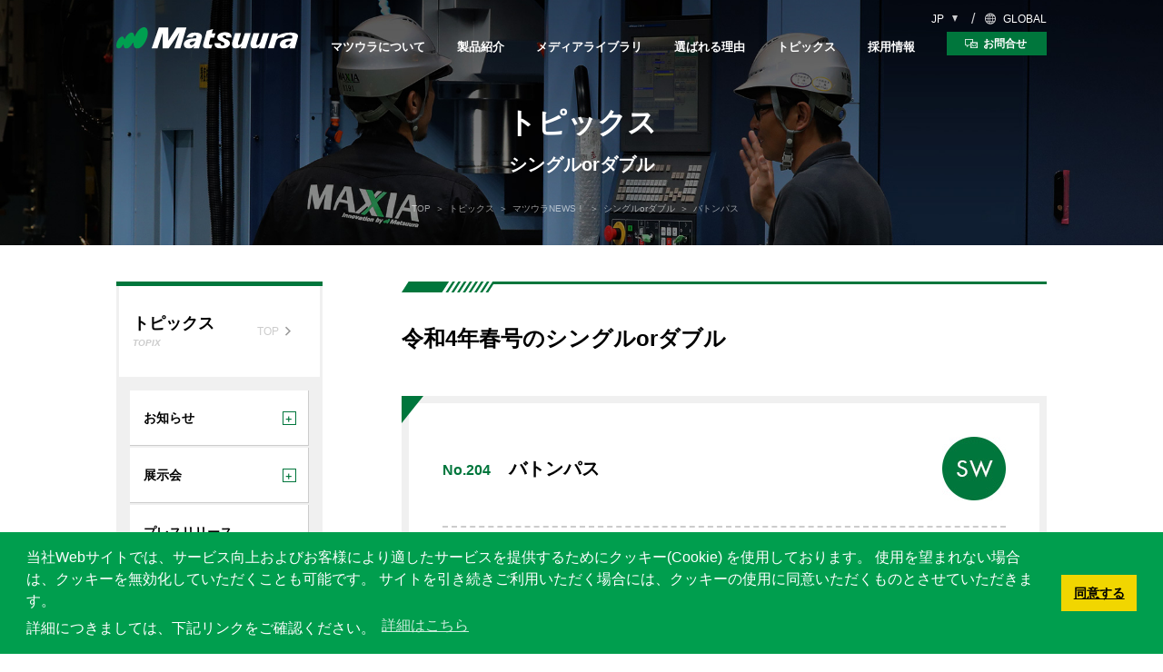

--- FILE ---
content_type: text/html; charset=UTF-8
request_url: https://www.matsuura.co.jp/japan/m-news/single_double/%E3%83%90%E3%83%88%E3%83%B3%E3%83%91%E3%82%B9
body_size: 12963
content:
<!doctype html>
<html>
<head>
    <!-- Google Tag Manager -->
<script>(function(w,d,s,l,i){w[l]=w[l]||[];w[l].push({'gtm.start':
new Date().getTime(),event:'gtm.js'});var f=d.getElementsByTagName(s)[0],
j=d.createElement(s),dl=l!='dataLayer'?'&l='+l:'';j.async=true;j.src=
'https://www.googletagmanager.com/gtm.js?id='+i+dl;f.parentNode.insertBefore(j,f);
})(window,document,'script','dataLayer','GTM-56Q7G7G');</script>
<!-- End Google Tag Manager -->
<meta http-equiv="X-UA-Compatible" content="IE=edge">
<meta name="format-detection" content="telephone=no">
<meta charset="UTF-8">
<meta name="viewport" content="width=device-width, initial-scale=1">
<link rel="shortcut icon" href="/japan/images/skin/favicon.ico">
<link href="/japan/css/import.css" rel="stylesheet" type="text/css">

<title>バトンパス | シングルorダブル | 工作機械の松浦機械製作所 - Matsuura Machinery Corporation</title>

		<!-- All in One SEO 4.2.3.1 -->
		<meta name="robots" content="max-image-preview:large" />
		<link rel="canonical" href="https://www.matsuura.co.jp/japan/m-news/single_double/%e3%83%90%e3%83%88%e3%83%b3%e3%83%91%e3%82%b9" />
		<meta name="generator" content="All in One SEO (AIOSEO) 4.2.3.1 " />
		<meta property="og:locale" content="ja_JP" />
		<meta property="og:site_name" content="工作機械の松浦機械製作所 - Matsuura Machinery Corporation" />
		<meta property="og:type" content="article" />
		<meta property="og:title" content="バトンパス | シングルorダブル | 工作機械の松浦機械製作所 - Matsuura Machinery Corporation" />
		<meta property="og:url" content="https://www.matsuura.co.jp/japan/m-news/single_double/%e3%83%90%e3%83%88%e3%83%b3%e3%83%91%e3%82%b9" />
		<meta property="og:image" content="https://www.matsuura.co.jp/japan/m-news/wp-content/uploads/2019/10/matsuuraweb01.jpg" />
		<meta property="og:image:secure_url" content="https://www.matsuura.co.jp/japan/m-news/wp-content/uploads/2019/10/matsuuraweb01.jpg" />
		<meta property="og:image:width" content="665" />
		<meta property="og:image:height" content="500" />
		<meta property="article:published_time" content="2022-04-28T01:00:07+00:00" />
		<meta property="article:modified_time" content="2022-04-28T07:33:58+00:00" />
		<meta name="twitter:card" content="summary" />
		<meta name="twitter:title" content="バトンパス | シングルorダブル | 工作機械の松浦機械製作所 - Matsuura Machinery Corporation" />
		<meta name="twitter:image" content="https://www.matsuura.co.jp/japan/m-news/wp-content/uploads/2019/10/matsuuraweb01.jpg" />
		<script type="application/ld+json" class="aioseo-schema">
			{"@context":"https:\/\/schema.org","@graph":[{"@type":"WebSite","@id":"https:\/\/www.matsuura.co.jp\/japan\/m-news\/#website","url":"https:\/\/www.matsuura.co.jp\/japan\/m-news\/","name":"\u30de\u30c4\u30a6\u30e9\u30cb\u30e5\u30fc\u30b9","inLanguage":"ja","publisher":{"@id":"https:\/\/www.matsuura.co.jp\/japan\/m-news\/#organization"}},{"@type":"Organization","@id":"https:\/\/www.matsuura.co.jp\/japan\/m-news\/#organization","name":"\u30de\u30c4\u30a6\u30e9\u30cb\u30e5\u30fc\u30b9","url":"https:\/\/www.matsuura.co.jp\/japan\/m-news\/"},{"@type":"BreadcrumbList","@id":"https:\/\/www.matsuura.co.jp\/japan\/m-news\/single_double\/%e3%83%90%e3%83%88%e3%83%b3%e3%83%91%e3%82%b9#breadcrumblist","itemListElement":[{"@type":"ListItem","@id":"https:\/\/www.matsuura.co.jp\/japan\/m-news\/#listItem","position":1,"item":{"@type":"WebPage","@id":"https:\/\/www.matsuura.co.jp\/japan\/m-news\/","name":"\u30db\u30fc\u30e0","description":"\u72ec\u5275\u7684\u304b\u3064\u9ad8\u54c1\u8cea\u306a\u5de5\u4f5c\u6a5f\u68b0\u30e1\u30fc\u30ab\u30fc\u3001\u682a\u5f0f\u4f1a\u793e\u677e\u6d66\u6a5f\u68b0\u88fd\u4f5c\u6240\u306e\u30db\u30fc\u30e0\u30da\u30fc\u30b8\u3067\u3059\u30025\u8ef8\u30de\u30b7\u30cb\u30f3\u30b0\u30bb\u30f3\u30bf\u306b\u3088\u308b\u9ad8\u901f\u30fb\u9ad8\u7cbe\u5ea6\u52a0\u5de5\u3068\u81ea\u52d5\u5316\u30fb\u7121\u4eba\u5316\u904b\u8ee2\u306b\u3088\u308a\u3001\u304a\u5ba2\u69d8\u306b\u559c\u3070\u308c\u308b\u88fd\u54c1\u958b\u767a\u30fb\u88fd\u9020\u3092\u884c\u3063\u3066\u304a\u308a\u307e\u3059\u3002\u307e\u305f\u3001\u5168\u304f\u65b0\u3057\u3044\u30e2\u30ce\u3065\u304f\u308a\u304c\u884c\u3048\u308b\u30cf\u30a4\u30d6\u30ea\u30c3\u30c9\u91d1\u5c5e3D\u30d7\u30ea\u30f3\u30bf\u3092\u958b\u767a\u3001\u30e2\u30ce\u3065\u304f\u308a\u306b\u30a4\u30ce\u30d9\u30fc\u30b7\u30e7\u30f3\u3092\u8d77\u3053\u3057\u307e\u3059\u3002","url":"https:\/\/www.matsuura.co.jp\/japan\/m-news\/"}}]},{"@type":"Person","@id":"https:\/\/www.matsuura.co.jp\/japan\/m-news\/author\/webmaster#author","url":"https:\/\/www.matsuura.co.jp\/japan\/m-news\/author\/webmaster","name":"webmaster","image":{"@type":"ImageObject","@id":"https:\/\/www.matsuura.co.jp\/japan\/m-news\/single_double\/%e3%83%90%e3%83%88%e3%83%b3%e3%83%91%e3%82%b9#authorImage","url":"https:\/\/secure.gravatar.com\/avatar\/8ca08296db487faee5c1bfec6dec5805?s=96&d=mm&r=g","width":96,"height":96,"caption":"webmaster"}},{"@type":"WebPage","@id":"https:\/\/www.matsuura.co.jp\/japan\/m-news\/single_double\/%e3%83%90%e3%83%88%e3%83%b3%e3%83%91%e3%82%b9#webpage","url":"https:\/\/www.matsuura.co.jp\/japan\/m-news\/single_double\/%e3%83%90%e3%83%88%e3%83%b3%e3%83%91%e3%82%b9","name":"\u30d0\u30c8\u30f3\u30d1\u30b9 | \u30b7\u30f3\u30b0\u30ebor\u30c0\u30d6\u30eb | \u5de5\u4f5c\u6a5f\u68b0\u306e\u677e\u6d66\u6a5f\u68b0\u88fd\u4f5c\u6240 - Matsuura Machinery Corporation","inLanguage":"ja","isPartOf":{"@id":"https:\/\/www.matsuura.co.jp\/japan\/m-news\/#website"},"breadcrumb":{"@id":"https:\/\/www.matsuura.co.jp\/japan\/m-news\/single_double\/%e3%83%90%e3%83%88%e3%83%b3%e3%83%91%e3%82%b9#breadcrumblist"},"author":"https:\/\/www.matsuura.co.jp\/japan\/m-news\/author\/webmaster#author","creator":"https:\/\/www.matsuura.co.jp\/japan\/m-news\/author\/webmaster#author","datePublished":"2022-04-28T01:00:07+09:00","dateModified":"2022-04-28T07:33:58+09:00"}]}
		</script>
		<!-- All in One SEO -->

<link rel='dns-prefetch' href='//s.w.org' />
<script type="text/javascript">
window._wpemojiSettings = {"baseUrl":"https:\/\/s.w.org\/images\/core\/emoji\/14.0.0\/72x72\/","ext":".png","svgUrl":"https:\/\/s.w.org\/images\/core\/emoji\/14.0.0\/svg\/","svgExt":".svg","source":{"concatemoji":"https:\/\/www.matsuura.co.jp\/japan\/m-news\/wp-includes\/js\/wp-emoji-release.min.js"}};
/*! This file is auto-generated */
!function(e,a,t){var n,r,o,i=a.createElement("canvas"),p=i.getContext&&i.getContext("2d");function s(e,t){var a=String.fromCharCode,e=(p.clearRect(0,0,i.width,i.height),p.fillText(a.apply(this,e),0,0),i.toDataURL());return p.clearRect(0,0,i.width,i.height),p.fillText(a.apply(this,t),0,0),e===i.toDataURL()}function c(e){var t=a.createElement("script");t.src=e,t.defer=t.type="text/javascript",a.getElementsByTagName("head")[0].appendChild(t)}for(o=Array("flag","emoji"),t.supports={everything:!0,everythingExceptFlag:!0},r=0;r<o.length;r++)t.supports[o[r]]=function(e){if(!p||!p.fillText)return!1;switch(p.textBaseline="top",p.font="600 32px Arial",e){case"flag":return s([127987,65039,8205,9895,65039],[127987,65039,8203,9895,65039])?!1:!s([55356,56826,55356,56819],[55356,56826,8203,55356,56819])&&!s([55356,57332,56128,56423,56128,56418,56128,56421,56128,56430,56128,56423,56128,56447],[55356,57332,8203,56128,56423,8203,56128,56418,8203,56128,56421,8203,56128,56430,8203,56128,56423,8203,56128,56447]);case"emoji":return!s([129777,127995,8205,129778,127999],[129777,127995,8203,129778,127999])}return!1}(o[r]),t.supports.everything=t.supports.everything&&t.supports[o[r]],"flag"!==o[r]&&(t.supports.everythingExceptFlag=t.supports.everythingExceptFlag&&t.supports[o[r]]);t.supports.everythingExceptFlag=t.supports.everythingExceptFlag&&!t.supports.flag,t.DOMReady=!1,t.readyCallback=function(){t.DOMReady=!0},t.supports.everything||(n=function(){t.readyCallback()},a.addEventListener?(a.addEventListener("DOMContentLoaded",n,!1),e.addEventListener("load",n,!1)):(e.attachEvent("onload",n),a.attachEvent("onreadystatechange",function(){"complete"===a.readyState&&t.readyCallback()})),(e=t.source||{}).concatemoji?c(e.concatemoji):e.wpemoji&&e.twemoji&&(c(e.twemoji),c(e.wpemoji)))}(window,document,window._wpemojiSettings);
</script>
<style type="text/css">
img.wp-smiley,
img.emoji {
	display: inline !important;
	border: none !important;
	box-shadow: none !important;
	height: 1em !important;
	width: 1em !important;
	margin: 0 0.07em !important;
	vertical-align: -0.1em !important;
	background: none !important;
	padding: 0 !important;
}
</style>
	<link rel='stylesheet' id='wp-block-library-css'  href='https://www.matsuura.co.jp/japan/m-news/wp-includes/css/dist/block-library/style.min.css' type='text/css' media='all' />
<style id='global-styles-inline-css' type='text/css'>
body{--wp--preset--color--black: #000000;--wp--preset--color--cyan-bluish-gray: #abb8c3;--wp--preset--color--white: #ffffff;--wp--preset--color--pale-pink: #f78da7;--wp--preset--color--vivid-red: #cf2e2e;--wp--preset--color--luminous-vivid-orange: #ff6900;--wp--preset--color--luminous-vivid-amber: #fcb900;--wp--preset--color--light-green-cyan: #7bdcb5;--wp--preset--color--vivid-green-cyan: #00d084;--wp--preset--color--pale-cyan-blue: #8ed1fc;--wp--preset--color--vivid-cyan-blue: #0693e3;--wp--preset--color--vivid-purple: #9b51e0;--wp--preset--gradient--vivid-cyan-blue-to-vivid-purple: linear-gradient(135deg,rgba(6,147,227,1) 0%,rgb(155,81,224) 100%);--wp--preset--gradient--light-green-cyan-to-vivid-green-cyan: linear-gradient(135deg,rgb(122,220,180) 0%,rgb(0,208,130) 100%);--wp--preset--gradient--luminous-vivid-amber-to-luminous-vivid-orange: linear-gradient(135deg,rgba(252,185,0,1) 0%,rgba(255,105,0,1) 100%);--wp--preset--gradient--luminous-vivid-orange-to-vivid-red: linear-gradient(135deg,rgba(255,105,0,1) 0%,rgb(207,46,46) 100%);--wp--preset--gradient--very-light-gray-to-cyan-bluish-gray: linear-gradient(135deg,rgb(238,238,238) 0%,rgb(169,184,195) 100%);--wp--preset--gradient--cool-to-warm-spectrum: linear-gradient(135deg,rgb(74,234,220) 0%,rgb(151,120,209) 20%,rgb(207,42,186) 40%,rgb(238,44,130) 60%,rgb(251,105,98) 80%,rgb(254,248,76) 100%);--wp--preset--gradient--blush-light-purple: linear-gradient(135deg,rgb(255,206,236) 0%,rgb(152,150,240) 100%);--wp--preset--gradient--blush-bordeaux: linear-gradient(135deg,rgb(254,205,165) 0%,rgb(254,45,45) 50%,rgb(107,0,62) 100%);--wp--preset--gradient--luminous-dusk: linear-gradient(135deg,rgb(255,203,112) 0%,rgb(199,81,192) 50%,rgb(65,88,208) 100%);--wp--preset--gradient--pale-ocean: linear-gradient(135deg,rgb(255,245,203) 0%,rgb(182,227,212) 50%,rgb(51,167,181) 100%);--wp--preset--gradient--electric-grass: linear-gradient(135deg,rgb(202,248,128) 0%,rgb(113,206,126) 100%);--wp--preset--gradient--midnight: linear-gradient(135deg,rgb(2,3,129) 0%,rgb(40,116,252) 100%);--wp--preset--duotone--dark-grayscale: url('#wp-duotone-dark-grayscale');--wp--preset--duotone--grayscale: url('#wp-duotone-grayscale');--wp--preset--duotone--purple-yellow: url('#wp-duotone-purple-yellow');--wp--preset--duotone--blue-red: url('#wp-duotone-blue-red');--wp--preset--duotone--midnight: url('#wp-duotone-midnight');--wp--preset--duotone--magenta-yellow: url('#wp-duotone-magenta-yellow');--wp--preset--duotone--purple-green: url('#wp-duotone-purple-green');--wp--preset--duotone--blue-orange: url('#wp-duotone-blue-orange');--wp--preset--font-size--small: 13px;--wp--preset--font-size--medium: 20px;--wp--preset--font-size--large: 36px;--wp--preset--font-size--x-large: 42px;}.has-black-color{color: var(--wp--preset--color--black) !important;}.has-cyan-bluish-gray-color{color: var(--wp--preset--color--cyan-bluish-gray) !important;}.has-white-color{color: var(--wp--preset--color--white) !important;}.has-pale-pink-color{color: var(--wp--preset--color--pale-pink) !important;}.has-vivid-red-color{color: var(--wp--preset--color--vivid-red) !important;}.has-luminous-vivid-orange-color{color: var(--wp--preset--color--luminous-vivid-orange) !important;}.has-luminous-vivid-amber-color{color: var(--wp--preset--color--luminous-vivid-amber) !important;}.has-light-green-cyan-color{color: var(--wp--preset--color--light-green-cyan) !important;}.has-vivid-green-cyan-color{color: var(--wp--preset--color--vivid-green-cyan) !important;}.has-pale-cyan-blue-color{color: var(--wp--preset--color--pale-cyan-blue) !important;}.has-vivid-cyan-blue-color{color: var(--wp--preset--color--vivid-cyan-blue) !important;}.has-vivid-purple-color{color: var(--wp--preset--color--vivid-purple) !important;}.has-black-background-color{background-color: var(--wp--preset--color--black) !important;}.has-cyan-bluish-gray-background-color{background-color: var(--wp--preset--color--cyan-bluish-gray) !important;}.has-white-background-color{background-color: var(--wp--preset--color--white) !important;}.has-pale-pink-background-color{background-color: var(--wp--preset--color--pale-pink) !important;}.has-vivid-red-background-color{background-color: var(--wp--preset--color--vivid-red) !important;}.has-luminous-vivid-orange-background-color{background-color: var(--wp--preset--color--luminous-vivid-orange) !important;}.has-luminous-vivid-amber-background-color{background-color: var(--wp--preset--color--luminous-vivid-amber) !important;}.has-light-green-cyan-background-color{background-color: var(--wp--preset--color--light-green-cyan) !important;}.has-vivid-green-cyan-background-color{background-color: var(--wp--preset--color--vivid-green-cyan) !important;}.has-pale-cyan-blue-background-color{background-color: var(--wp--preset--color--pale-cyan-blue) !important;}.has-vivid-cyan-blue-background-color{background-color: var(--wp--preset--color--vivid-cyan-blue) !important;}.has-vivid-purple-background-color{background-color: var(--wp--preset--color--vivid-purple) !important;}.has-black-border-color{border-color: var(--wp--preset--color--black) !important;}.has-cyan-bluish-gray-border-color{border-color: var(--wp--preset--color--cyan-bluish-gray) !important;}.has-white-border-color{border-color: var(--wp--preset--color--white) !important;}.has-pale-pink-border-color{border-color: var(--wp--preset--color--pale-pink) !important;}.has-vivid-red-border-color{border-color: var(--wp--preset--color--vivid-red) !important;}.has-luminous-vivid-orange-border-color{border-color: var(--wp--preset--color--luminous-vivid-orange) !important;}.has-luminous-vivid-amber-border-color{border-color: var(--wp--preset--color--luminous-vivid-amber) !important;}.has-light-green-cyan-border-color{border-color: var(--wp--preset--color--light-green-cyan) !important;}.has-vivid-green-cyan-border-color{border-color: var(--wp--preset--color--vivid-green-cyan) !important;}.has-pale-cyan-blue-border-color{border-color: var(--wp--preset--color--pale-cyan-blue) !important;}.has-vivid-cyan-blue-border-color{border-color: var(--wp--preset--color--vivid-cyan-blue) !important;}.has-vivid-purple-border-color{border-color: var(--wp--preset--color--vivid-purple) !important;}.has-vivid-cyan-blue-to-vivid-purple-gradient-background{background: var(--wp--preset--gradient--vivid-cyan-blue-to-vivid-purple) !important;}.has-light-green-cyan-to-vivid-green-cyan-gradient-background{background: var(--wp--preset--gradient--light-green-cyan-to-vivid-green-cyan) !important;}.has-luminous-vivid-amber-to-luminous-vivid-orange-gradient-background{background: var(--wp--preset--gradient--luminous-vivid-amber-to-luminous-vivid-orange) !important;}.has-luminous-vivid-orange-to-vivid-red-gradient-background{background: var(--wp--preset--gradient--luminous-vivid-orange-to-vivid-red) !important;}.has-very-light-gray-to-cyan-bluish-gray-gradient-background{background: var(--wp--preset--gradient--very-light-gray-to-cyan-bluish-gray) !important;}.has-cool-to-warm-spectrum-gradient-background{background: var(--wp--preset--gradient--cool-to-warm-spectrum) !important;}.has-blush-light-purple-gradient-background{background: var(--wp--preset--gradient--blush-light-purple) !important;}.has-blush-bordeaux-gradient-background{background: var(--wp--preset--gradient--blush-bordeaux) !important;}.has-luminous-dusk-gradient-background{background: var(--wp--preset--gradient--luminous-dusk) !important;}.has-pale-ocean-gradient-background{background: var(--wp--preset--gradient--pale-ocean) !important;}.has-electric-grass-gradient-background{background: var(--wp--preset--gradient--electric-grass) !important;}.has-midnight-gradient-background{background: var(--wp--preset--gradient--midnight) !important;}.has-small-font-size{font-size: var(--wp--preset--font-size--small) !important;}.has-medium-font-size{font-size: var(--wp--preset--font-size--medium) !important;}.has-large-font-size{font-size: var(--wp--preset--font-size--large) !important;}.has-x-large-font-size{font-size: var(--wp--preset--font-size--x-large) !important;}
</style>
<link rel="https://api.w.org/" href="https://www.matsuura.co.jp/japan/m-news/wp-json/" /><link rel="alternate" type="application/json" href="https://www.matsuura.co.jp/japan/m-news/wp-json/wp/v2/single_double/1534" /><link rel="alternate" type="application/json+oembed" href="https://www.matsuura.co.jp/japan/m-news/wp-json/oembed/1.0/embed?url=https%3A%2F%2Fwww.matsuura.co.jp%2Fjapan%2Fm-news%2Fsingle_double%2F%25e3%2583%2590%25e3%2583%2588%25e3%2583%25b3%25e3%2583%2591%25e3%2582%25b9" />
<link rel="alternate" type="text/xml+oembed" href="https://www.matsuura.co.jp/japan/m-news/wp-json/oembed/1.0/embed?url=https%3A%2F%2Fwww.matsuura.co.jp%2Fjapan%2Fm-news%2Fsingle_double%2F%25e3%2583%2590%25e3%2583%2588%25e3%2583%25b3%25e3%2583%2591%25e3%2582%25b9&#038;format=xml" />
<script type="text/javascript" src="//ajax.googleapis.com/ajax/libs/jquery/2.1.4/jquery.min.js"></script>
<!-- // MB SlideMenu -->
<script>
$(document).ready(function(){
if ($(window).width() < 769) {//ウインドウサイズが769x以下ならば
  $("#mbNav ul li ul").after("<span class='acoBtn'></span>");
  $("#mbNav ul li ul").hide();
  $("#mbNav ul .acoBtn").on("click", function() {
    $(this).prev("#mbNav ul").slideToggle();
    $(this).toggleClass("active");
  });
}
});
</script>
<script>
$(function(){
	$("#toggle").click(function(){
		$(this).toggleClass("open");
		$($(this).attr("data-content")).slideToggle();
		$('#toggle').not($(this)).removeClass('open');
	});
});
</script>
<!-- // Side accordion Menu -->
<script>
$(document).ready(function(){
  $("#sideNav .navList ul li ul").after("<span class='acoBtn'></span>");
  $("#sideNav .navList ul li ul").hide();
  $("#sideNav .navList ul .acoBtn").on("click", function() {
    $(this).prev("ul").slideToggle();
    $(this).toggleClass("active");
  });
});
</script>




<link rel="stylesheet" type="text/css" href="//cdnjs.cloudflare.com/ajax/libs/cookieconsent2/3.1.0/cookieconsent.min.css" />
<script src="//cdnjs.cloudflare.com/ajax/libs/cookieconsent2/3.1.0/cookieconsent.min.js"></script>
<script>
window.addEventListener("load", function(){
window.cookieconsent.initialise({
  "palette": {
    "popup": {
      "background": "#009e4e"
    },
    "button": {
      "background": "#f1d600"
    }
  },
  "content": {
    "message": "当社Webサイトでは、サービス向上およびお客様により適したサービスを提供するためにクッキー(Cookie) を使用しております。 使用を望まれない場合は、クッキーを無効化していただくことも可能です。 サイトを引き続きご利用いただく場合には、クッキーの使用に同意いただくものとさせていただきます。" + "<br>" + "詳細につきましては、下記リンクをご確認ください。 ",
    "dismiss": "同意する",
    "link": "詳細はこちら",
    "href": "https://www.matsuura.co.jp/japan/company/policy#cnt08"
  }
})});
</script>

<!-- Global site tag (gtag.js) - Google Analytics -->
<script async src="https://www.googletagmanager.com/gtag/js?id=UA-25831543-1"></script>
<script>
  window.dataLayer = window.dataLayer || [];
  function gtag(){dataLayer.push(arguments);}
  gtag('js', new Date());

  gtag('config', 'UA-25831543-1');
</script>
</head>

<body id="topix">
<!-- Google Tag Manager (noscript) -->
<noscript><iframe src="https://www.googletagmanager.com/ns.html?id=GTM-56Q7G7G"
height="0" width="0" style="display:none;visibility:hidden"></iframe></noscript>
<!-- End Google Tag Manager (noscript) -->
<header>
  <div class="row">
    <ul id="subMenu">
      <li id="lang">
        <span>JP</span>
        <ul class="lang">
          <li class="active">JAPANESE</li>
          <li><a href="/english">ENGLISH</a></li>
        </ul>
      </li>
      <li id="btGlb"><a href="/">GLOBAL</a></li>
    </ul>

    <div id="head">
      <div id="toggle" data-content="#mbNav">
        <div><span></span><span></span><span></span></div>
      </div>
      <h1><a href="/japan">
        <picture>
          <source media="(max-width: 768px)" srcset="/japan/images/skin/logo.svg">
          <img src="/japan/images/skin/logo_wh.svg" alt="株式会社松浦機械製作所"/>
        </picture></a>
      </h1>

      <nav id="mbNav">
        <ul id="gnav">
          <li class="aco">
            <a href="/japan/company">マツウラについて</a>
            <div class="megamenu">
              <div class="megaWrap">
                <div class="ttlArea">
                  <p class="ttl">マツウラについて</p>
                  <p class="ttlSup">ABOUT US</p>
                  <p class="btn"><a href="/japan/company">TOP</a></p>
                </div>
                <ul class="menuList">
                  <li>
                    <a href="/japan/company#messe">
                      <div class="menuImg"><img src="/japan/images/skin/nav/company06.jpg" alt=""></div>
                      <p class="menuBtn">トップメッセージ</p>
                    </a>
                  </li>
                                    <li>
                    <a href="https://www.matsuura.co.jp/japan/company/profile">
                      <div class="menuImg"><img src="https://www.matsuura.co.jp/japan/main/wp-content/uploads/2019/08/company01.jpg" alt="会社概要"></div>                                              <p class="menuBtn">会社概要</p>
                                          </a>
                  </li>
                                    <li>
                    <a href="https://www.matsuura.co.jp/japan/company/history">
                      <div class="menuImg"><img src="https://www.matsuura.co.jp/japan/main/wp-content/uploads/2019/09/navi_history.jpg" alt="会社沿革"></div>                                              <p class="menuBtn">会社沿革</p>
                                          </a>
                  </li>
                                    <li>
                    <a href="https://www.matsuura.co.jp/japan/company/number">
                      <div class="menuImg"><img src="https://www.matsuura.co.jp/japan/main/wp-content/uploads/2020/06/company05-197x120.jpg" alt="数字で見るマツウラ"></div>                                              <p class="menuBtn">数字で見るマツウラ</p>
                                          </a>
                  </li>
                                    <li>
                    <a href="https://www.matsuura.co.jp/japan/company/office">
                                                                    <p class="menuBtn">国内営業所・<br class="pc_only">グループ会社</p>
                                          </a>
                  </li>
                                    <li>
                    <a href="https://www.matsuura.co.jp/japan/company/philosophy">
                                                                    <p class="menuBtn">企業理念・企業活動</p>
                                          </a>
                  </li>
                                    <li>
                    <a href="https://www.matsuura.co.jp/japan/company/dx">
                                                                    <p class="menuBtn">DX戦略</p>
                                          </a>
                  </li>
                                    <li>
                    <a href="https://www.matsuura.co.jp/japan/company/midcareer">
                                                                    <p class="menuBtn">中途採用比率</p>
                                          </a>
                  </li>
                                    <li>
                    <a href="https://www.matsuura.co.jp/japan/company/sdgs">
                                                                    <p class="menuBtn">ＳＤＧｓへの取り組み</p>
                                          </a>
                  </li>
                                    <li>
                    <a href="https://www.matsuura.co.jp/japan/company/policy">
                                                                    <p class="menuBtn">サイトポリシー</p>
                                          </a>
                  </li>
                                    <li>
                    <a href="https://www.matsuura.co.jp/japan/company/sitemap">
                                                                    <p class="menuBtn">サイトマップ</p>
                                          </a>
                  </li>
                                    <li>
                    <a href="https://www.matsuura.co.jp/japan/company/school">
                                                                    <p class="menuBtn">マツウラスクール</p>
                                          </a>
                  </li>
                                  </ul>
              </div>
            </div><!-- //.megamenu -->
          </li>
          <li class="aco">
            <a href="/japan/products">製品紹介</a>
            <div class="megamenu">
              <div class="megaWrap">
                <div class="ttlArea">
                  <p class="ttl">製品紹介</p>
                  <p class="ttlSup">PRODUCTS</p>
                  <p class="btn"><a href="/japan/products">TOP</a></p>
                </div>

                <ul class="menuList products">
                <li class="pro">
                  <a href="/japan/products/mxseries-lineup">
                    <div class="series">
                    <p class="nameSup">5軸制御立形マシニングセンタ</p>
                    <p class="name">MX Series</p>
                    </div>
                    <div class="itemImg"><img src="/japan/images/skin/nav/products-mx.jpg" alt="MX Series"></div>
                  </a>
                  </li>
                  <li class="pro">
                  <a href="/japan/products/mx-series/mx-520t">
                    <div class="series">
                    <p class="nameSup">5軸複合マシニングセンタ</p>
                    <p class="name">MX-520T</p>
                    </div>
                    <div class="itemImg"><img src="/japan/images/skin/nav/products-mx520t.jpg" alt="MX-520T"></div>
                  </a>
                  </li>
                  <li class="pro">
                  <a href="/japan/products/mam72series-lineup">
                    <div class="series">
                    <p class="nameSup">5軸制御立形・<br class="pc_only">横形マシニングセンタ</p>
                    <p class="name">MAM72 Series</p>
                    </div>
                    <div class="itemImg"><img src="/japan/images/skin/nav/products-mam72.jpg" alt="MAM72 Series"></div>
                  </a>
                  </li>
                                    <li class="pro">
                                        <a href="https://www.matsuura.co.jp/japan/products/cublex-series">
                                          <div class="series">
                                                  <p class="nameSup">5軸複合マシニングセンタ</p>
                                                <p class="name">CUBLEX Series</p>
                      </div>
                      <div class="itemImg"><img src="https://www.matsuura.co.jp/japan/main/wp-content/uploads/2019/08/products-cublex.jpg" alt="CUBLEX Series"></div>                    </a>
                  </li>
                                    <li class="pro">
                                        <a href="https://www.matsuura.co.jp/japan/products/h-plus-series">
                                          <div class="series">
                                                  <p class="nameSup">横形マシニングセンタ</p>
                                                <p class="name">H.Plus Series</p>
                      </div>
                      <div class="itemImg"><img src="https://www.matsuura.co.jp/japan/main/wp-content/uploads/2019/08/products-hPlus.jpg" alt="H.Plus Series"></div>                    </a>
                  </li>
                                    <li class="pro">
                                        <a href="https://www.matsuura.co.jp/japan/products/vx-series">
                                          <div class="series">
                                                  <p class="nameSup">立形マシニングセンタ</p>
                                                <p class="name">VX Series</p>
                      </div>
                      <div class="itemImg"><img src="https://www.matsuura.co.jp/japan/main/wp-content/uploads/2019/08/products-vx-1.jpg" alt="VX Series"></div>                    </a>
                  </li>
                                    <li class="pro">
                                        <a href="https://www.matsuura.co.jp/japan/products/v-plus-series">
                                          <div class="series">
                                                  <p class="nameSup">立形マシニングセンタ</p>
                                                <p class="name">V.Plus Series</p>
                      </div>
                      <div class="itemImg"><img src="https://www.matsuura.co.jp/japan/main/wp-content/uploads/2019/08/products-vPlus.jpg" alt="V.Plus Series"></div>                    </a>
                  </li>
                                    <li class="pro">
                                        <a href="https://www.matsuura.co.jp/japan/products/linear-motor-series">
                                          <div class="series">
                                                  <p class="nameSup">リニアモータマシン</p>
                                                <p class="name">Linear Motor Series</p>
                      </div>
                      <div class="itemImg"><img src="https://www.matsuura.co.jp/japan/main/wp-content/uploads/2019/08/header-thumb.jpg" alt="Linear Motor Series"></div>                    </a>
                  </li>
                                    <li class="pro">
                                        <a href="https://www.lumex-matsuura.com/japan" target="_blank">
                                          <div class="series">
                                                  <p class="nameSup">ハイブリッド金属3Dプリンタ</p>
                                                <p class="name">LUMEX Series</p>
                      </div>
                      <div class="itemImg"><img src="https://www.matsuura.co.jp/japan/main/wp-content/uploads/2019/08/products-lumex.jpg" alt="LUMEX Series"></div>                    </a>
                  </li>
                                    <!--2021.09追記　電子カタログ-->
                  <!--<li class="pro">
                    <a href="/japan/digital_brochure">
                      <p class="menuBtn">デジタルカタログ</p>
                    </a>
                  </li>-->
                  <!---->
                  <li class="non-wrap">
                    <ul>
                    
                  <li class="pro">
                    <a href="/japan/products/mios">
                      <p class="menuBtn"><img src="/japan/images/skin/nav/mios.jpg" alt="Gibbs CAM"></p>
                    </a>
                  </li>
                  <li class="pro">
                    <a href="/gibbs">
                      <p class="menuBtn"><img src="/japan/images/skin/nav/gibbs.jpg" alt="Gibbs CAM"></p>
                    </a>
                  </li>
                  <li class="pro">
                    <a href="/japan/products/cad-cam#cnt02">
                      <p class="menuBtn">CAD/CAM</p>
                    </a>
                  </li>
                                    <li>
                    <a href="https://www.matsuura.co.jp/japan/products/beginner">
                      <p class="menuBtn">ハジめて！マツウラ！</p>
                    </a>
                  </li>
                                    <li>
                    <a href="https://www.matsuura.co.jp/japan/products/support">
                      <p class="menuBtn">サポート</p>
                    </a>
                  </li>
                                      </ul>
                    </li>
                </ul>
              </div>
            </div><!-- //.megamenu -->
          </li>

          <!--<li><a href="/japan/user_voice">ユーザーボイス</a></li>-->
          <li><a href="/japan/medialibrary">メディアライブラリ</a></li>

          <li class="aco">
            <a href="/japan/technology">選ばれる理由</a>
            <div class="megamenu">
              <div class="megaWrap">
                <div class="ttlArea">
                  <p class="ttl">選ばれる理由</p>
                  <p class="ttlSup">THE REASON TO BE<br>CHOSEN</p>
                  <p class="btn"><a href="/japan/technology">TOP</a></p>
                </div>

                <ul class="menuList">
                  <li>
                    <a href="/japan/technology/automation">
                      <div class="menuImg"><img src="/japan/images/skin/nav/monodukuri01.jpg" alt=""></div>
                      <p class="menuBtn">自動化・<br>無人化システム</p>
                    </a>
                  </li>
                  <!--<li>
                    <a href="/japan/technology/gallery">
                      <div class="menuImg"><img src="/japan/images/skin/nav/monodukuri02.jpg" alt=""></div>
                      <p class="menuBtn">モノづくりギャラリー</p>
                    </a>
                  </li>-->
                  <li>
                    <a href="/japan/samplework">
                      <div class="menuImg"><img src="/japan/images/skin/nav/monodukuri03.jpg" alt=""></div>
                      <p class="menuBtn">サンプルワーク集</p>
                    </a>
                  </li>
                  <li>
                    <a href="/japan/technology/mono_history">
                      <div class="menuImg"><img src="/japan/images/skin/nav/monodukuri05.jpg" alt=""></div>
                      <p class="menuBtn">平成モノづくり30年史</p>
                    </a>
                  </li>
                  <!--<li>
                    <a href="/japan/technology/school">
                      <div class="menuImg"><img src="/japan/images/skin/nav/monodukuri02.jpg" alt=""></div>
                      <p class="menuBtn">マツウラスクール</p>
                    </a>
                  </li>-->
                  <li>
                    <a href="/japan/technology/oshiete">
                      <div class="menuImg"><img src="/japan/images/skin/nav/img_oshiete.jpg" alt=""></div>
                      <p class="menuBtn">教えて！マツウラさん</p>
                    </a>
                  </li>
                </ul>
              </div>
            </div><!-- //.megamenu -->
          </li>

          <li class="aco">
            <a href="/japan/topix">トピックス</a>
            <div class="megamenu">
              <div class="megaWrap">
                <div class="ttlArea">
                  <p class="ttl">トピックス</p>
                  <p class="ttlSup">TOPICS</p>
                  <p class="btn"><a href="/japan/topix">TOP</a></p>
                </div>

                <ul class="menuList">
                  <li>
                    <a href="/japan/news">
                      <div class="menuImg"><img src="/japan/images/skin/nav/topix01.jpg" alt=""></div>
                      <p class="menuBtn">お知らせ</p>
                    </a>
                  </li>
                  <li>
                    <a href="/japan/latestex">
                      <div class="menuImg"><img src="/japan/images/skin/nav/topix02.jpg" alt=""></div>
                      <p class="menuBtn">展示会</p>
                    </a>
                  </li>
                  <li>
                    <a href="/japan/release">
                      <div class="menuImg"><img src="/japan/images/skin/nav/topix03.jpg" alt=""></div>
                      <p class="menuBtn">プレスリリース</p>
                    </a>
                  </li>
                  <li>
                    <a href="/japan/m-news">
                      <div class="menuImg"><img src="/japan/images/skin/nav/topix04.jpg" alt=""></div>
                      <p class="menuBtn">マツウラNEWS!</p>
                    </a>
                  </li>
                </ul>
              </div>
            </div><!-- //.megamenu -->
          </li>

          <li class="aco">
            <a href="/japan/recruit">採用情報</a>
            <div class="megamenu">
              <div class="megaWrap">
                <div class="ttlArea">
                  <p class="ttl">採用情報</p>
                  <p class="ttlSup">RECRUIT</p>
                  <p class="btn"><a href="/japan/recruit">TOP</a></p>
                </div>

                <ul class="menuList">
                  <!--リクルートサイト-->
                  <li>
                    <a href="https://matsuura-recruit.com/" target="_blank" rel="noopener noreferrer">
                      <div class="menuImg"><img src="https://www.matsuura.co.jp/japan/main/wp-content/uploads/2024/01/recruit.jpg" alt=""></div>
                      <p class="menuBtn">リクルートサイト</p>
                    </a>
                  </li>
                  <!--「グローバルナビ・サイドナビに表示するか」にチェックが入っていたら表示しない-->
                                        <li>
                        <a href="https://www.matsuura.co.jp/japan/recruit/career">
                          <div class="menuImg"><img src="https://www.matsuura.co.jp/japan/main/wp-content/uploads/2024/02/e5b4eeeb3189d67aa1207ef7abab9e47-1-197x120.jpg" alt="キャリア採用"></div>                          <div class="menuBtn">
                            <div>
                                                            <p>キャリア採用</p>
                            </div>
                          </div>
                        </a>
                      </li>
                                        <li>
                        <a href="https://www.matsuura.co.jp/japan/recruit/recruit">
                          <div class="menuImg"><img src="https://www.matsuura.co.jp/japan/main/wp-content/uploads/2024/01/01e55d4975974689ac681ebf7c810f1d-197x120.jpg" alt="若手社員の仕事に密着"></div>                          <div class="menuBtn">
                            <div>
                                                            <p>若手社員の仕事に密着</p>
                            </div>
                          </div>
                        </a>
                      </li>
                                        <li>
                        <a href="https://www.matsuura.co.jp/japan/recruit/contact">
                          <div class="menuImg"><img src="https://www.matsuura.co.jp/japan/main/wp-content/uploads/2024/01/e047e8e5211e249d689c28f43d48445b-197x120.jpg" alt="採用に関するお問合せ"></div>                          <div class="menuBtn">
                            <div>
                                                            <p>採用に関するお問合せ</p>
                            </div>
                          </div>
                        </a>
                      </li>
                  
                </ul>
              </div>
            </div><!-- //.megamenu -->
          </li>

          <li class="btInq aco">
            <a href="/japan/contact"><span>お問合せ</span></a>
            <div class="megamenu">
              <div class="megaWrap">
                <div class="ttlArea">
                  <p class="ttl">お問合せ</p>
                  <p class="ttlSup">CONTACT</p>
                  <p class="btn"><a href="/japan/contact">TOP</a></p>
                </div>

                <ul class="menuList">
                                    <li>
                    <a href="https://www.matsuura.co.jp/japan/contact/form">
                      <div class="menuImg"><img src="https://www.matsuura.co.jp/japan/main/wp-content/uploads/2019/08/contact01-1.jpg" alt="お問合せフォーム"></div>                      <p class="menuBtn">お問合せフォーム</p>
                    </a>
                  </li>
                                    <li>
                    <a href="https://www.matsuura.co.jp/japan/contact/estimate">
                      <div class="menuImg"><img src="https://www.matsuura.co.jp/japan/main/wp-content/uploads/2019/08/contact02-1.jpg" alt="見積依頼"></div>                      <p class="menuBtn">見積依頼</p>
                    </a>
                  </li>
                                    <li>
                    <a href="https://www.matsuura.co.jp/japan/contact/catalog-request">
                      <div class="menuImg"><img src="https://www.matsuura.co.jp/japan/main/wp-content/uploads/2019/08/contact03-1.jpg" alt="カタログ請求"></div>                      <p class="menuBtn">カタログ請求</p>
                    </a>
                  </li>
                                    <li>
                    <a href="/japan/news/mymatsuura-j">
                      <div class="menuImg"><img src="/japan/images/skin/nav/mymatsuura-thumb.jpg" alt=""></div>
                      <p class="menuBtn">MyMatsuura</p>
                    </a>
                  </li>
                </ul>
              </div>
            </div><!-- //.megamenu -->
          </li>
        </ul>
      </nav>
      <p id="mbInq"><a href="/japan/contact">お問合せ</a></p>
    </div>
  </div>
</header>
<!-- ▲ HEADER -->

<!-- ▼ CONTENTS -->
<main>
  <article id="mNews">
    <!-- ▽ タイトル -->
    <div id="pageTitle">
      <div>
        <div class="row"> 
          <div id="h2Area">
            <h2>トピックス</h2>
            <p class="h2sup">シングルorダブル</p>
          </div>

          <!-- ▽ パンくず -->
          <ul id="breadcrumbs">
            <li><a href="/japan">TOP</a></li>
            <li><a href="/japan/topix">トピックス</a></li>
            <li><a href="/japan/m-news">マツウラNEWS！</a></li>
            <li><a href="/japan/m-news/single_double">シングルorダブル</a></li>
            <li>バトンパス</li>
          </ul>
          <!-- △ パンくず -->
        </div>
      </div>
      <p class="bgImg"><img src="/japan/images/topix/topix04.jpg" alt=""/></p>
    </div>
    
    <div id="container">
            <div id="sideNav">
        <div class="btnTtl">
          <a href="/japan/topix">
            <div class="area">
              <p class="name">トピックス</p>
              <p class="nameSup">TOPIX</p>
            </div>
            <p class="btTop">TOP</p>
          </a>
        </div>
        <div class="navList">
          <ul>
                        <li class="aco">
              <a href="https://www.matsuura.co.jp/japan/news">
                <p>お知らせ</p>
              </a>
                            <ul>
                                <li><a href="https://www.matsuura.co.jp/japan/news/news-2026">2026年</a></li>
                                <li><a href="https://www.matsuura.co.jp/japan/news/news-2025">2025年</a></li>
                                <li><a href="https://www.matsuura.co.jp/japan/news/news-2024">2024年</a></li>
                                <li><a href="https://www.matsuura.co.jp/japan/news/news-2023">2023年</a></li>
                                <li><a href="https://www.matsuura.co.jp/japan/news/news-2022">2022年</a></li>
                                <li><a href="https://www.matsuura.co.jp/japan/news/news-2021">2021年</a></li>
                                <li><a href="https://www.matsuura.co.jp/japan/news/news-2020">2020年</a></li>
                                <li><a href="https://www.matsuura.co.jp/japan/news/news-2019">2019年</a></li>
                                <li><a href="https://www.matsuura.co.jp/japan/news/news-2018">2018年</a></li>
                                <li><a href="https://www.matsuura.co.jp/japan/news/news-2017">2017年</a></li>
                                <li><a href="https://www.matsuura.co.jp/japan/news/news-2016">2016年</a></li>
                                <li><a href="https://www.matsuura.co.jp/japan/news/news-2015">2015年</a></li>
                                <li><a href="https://www.matsuura.co.jp/japan/news/news-2014">2014年</a></li>
                                <li><a href="https://www.matsuura.co.jp/japan/news/news-2013">2013年</a></li>
                                <li><a href="https://www.matsuura.co.jp/japan/news/news-2012">2012年</a></li>
                                <li><a href="https://www.matsuura.co.jp/japan/news/news-2011">2011年</a></li>
                                <li><a href="https://www.matsuura.co.jp/japan/news/news-2010">2010年</a></li>
                                <li><a href="https://www.matsuura.co.jp/japan/news/news-2009">2009年</a></li>
                                <li><a href="https://www.matsuura.co.jp/japan/news/recruit_info">採用情報</a></li>
                              </ul>
                          </li>
                        <li class="aco">
              <a href="https://www.matsuura.co.jp/japan/exhibition">
                <p>展示会</p>
              </a>
                            <ul>
                                <li><a href="https://www.matsuura.co.jp/japan/exhibition/exhibition-2026">2026年</a></li>
                                <li><a href="https://www.matsuura.co.jp/japan/exhibition/exhibition-2025">2025年</a></li>
                                <li><a href="https://www.matsuura.co.jp/japan/exhibition/exhibition-2024">2024年</a></li>
                                <li><a href="https://www.matsuura.co.jp/japan/exhibition/exhibition-2023">2023年</a></li>
                                <li><a href="https://www.matsuura.co.jp/japan/exhibition/exhibition-2022">2022年</a></li>
                                <li><a href="https://www.matsuura.co.jp/japan/exhibition/exhibition-2021">2021年</a></li>
                                <li><a href="https://www.matsuura.co.jp/japan/exhibition/exhibition-2020">2020年</a></li>
                                <li><a href="https://www.matsuura.co.jp/japan/exhibition/exhibition-2019">2019年</a></li>
                                <li><a href="https://www.matsuura.co.jp/japan/exhibition/exhibition-2018">2018年</a></li>
                                <li><a href="https://www.matsuura.co.jp/japan/exhibition/exhibition-2017">2017年</a></li>
                                <li><a href="https://www.matsuura.co.jp/japan/exhibition/exhibition-2016">2016年</a></li>
                                <li><a href="https://www.matsuura.co.jp/japan/exhibition/exhibition-2015">2015年</a></li>
                                <li><a href="https://www.matsuura.co.jp/japan/exhibition/exhibition-2014">2014年</a></li>
                                <li><a href="https://www.matsuura.co.jp/japan/exhibition/exhibition-2013">2013年</a></li>
                                <li><a href="https://www.matsuura.co.jp/japan/exhibition/exhibition-2012">2012年</a></li>
                              </ul>
                          </li>
                        <li class="aco">
              <a href="https://www.matsuura.co.jp/japan/release">
                <p>プレスリリース</p>
              </a>
                          </li>
                        <li class="aco">
              <a href="/japan/m-news">
                <p>マツウラNEWS!</p>
              </a>
              <ul>
                <li><a href="/japan/m-news/backnumber">バックナンバー</a></li>
                <li><a href="/japan/m-news/tazunete">ユーザーを訪ねて</a></li>
                <li><a href="/japan/m-news/konna">こんなユーザー</a></li>
                <li><a href="/japan/m-news/single_double">シングルorダブル<br>（松浦社長コラム）</a></li>
                <li><a href="/japan/m-news/override1000">OVERRIDE1000&<br>（松浦取締役コラム）</a></li>
                <li><a href="/japan/m-news/heso">日本のヘソ</a></li>
              </ul>
            </li>
          </ul>
        </div>
      </div>
      <div id="contents">
                <section id="column">
          <h3>令和4年春号のシングルorダブル</h3>
          <div class="frame">
            <div class="ttlArea"> 
              <h4 class="nonCom"><span class="num">No.204</span>バトンパス<br>
              </h4>
            </div>
            <div class="cntArea">
              
<p>　昨年の4月から執行役員制度を導入し、事業運営を始めてから1年が経過しました。新体制移行のタイミングが景気の回復基調に合わせられたことは、非常に幸運でした。というのも、社の業務量が大きければ、アウトプットも自動的に大きいものになりますし、社内改革で取り組んだ内容もより早い成果の確認がし易いためです。
<br>　その一方、取り巻くビジネス環境は大変厳しいものがあります。冬の北京オリンピック後に始まったロシアによるウクライナ侵攻、それに伴う一層の原材料高、米国を中心とした欧米諸国の利上げ、日本は景気刺激を優先して利上げが出来ず金利差は拡大と全ての材料が並んだ結果、短期間に急激な円安が更に生産者物価の大幅な上昇を呼び込んでいます。またコロナ禍がさらに物流の停滞や部品調達の長納期化に拍車をかけ、今後も日本で製造業を営む我々にマイナス要素として容赦なく浴びせられるものと思われます。世界秩序が破られ始まったウクライナでの戦争終結の落とし所は未だ見えず、終結したとしても従来の事業モデルが成り立って行くのか、正に混沌としていて見通しがつき難い状況にあります。今は予期せぬ出来事が多く発生し、それ故に景気変動の振れ幅が大きくて早いものだと実感しております。
<br>　そんな環境下で1年が経ち、改めて次世代を担う人材の育成の重要性を感じています。業務量が多い中で皆頑張ってくれてはいますが、今日現在、育成プログラムに目途を立てつつある本部と未だ途上にある本部など本部間でバラツキがあるのも事実です。この4月に入る前に人事担当役員から執行役員に業務遂行もさることながら人材育成の重要性、次世代を担う人材へリレーのバトンパスの如く渡せることが理想であるとの話がありました。リレーでは、正確にかつ早くスムーズにバトンパスをテイクオーバーゾーン内で行うために渡す側と受け取り側のタイミングや呼吸が合わないといけません。片方が早くても、遅くてもいけないですし、ましてやバトンを落としたりするとチーム全体に迷惑がかかることになります。確かにこのバトンパスの一連のポイントは、人材育成と重なり合い言い得て妙ですね。
<br>　渡す側と受け取り側、ゾーン内で無理なくスムーズにバトンパスが完了できるよう皆で頑張ります。</p>
            </div>
          </div>
        </section>
                
        <!-- ▽過去のシングルorダブル -->
        <section>
          <h3>BACK NUMBER</h3>
          <div class="backPost">
                        <div class="block">
              <a href="https://www.matsuura.co.jp/japan/m-news/single_double/%e6%97%a5%e6%9c%ac%e3%81%ae%e8%89%af%e3%81%95">
                <p class="type">No.218</p>
                <div class="column">
                  <p class="ttl">日本の良さ</p>
                </div>
              </a>
            </div>
                        <div class="block">
              <a href="https://www.matsuura.co.jp/japan/m-news/single_double/%e3%82%af%e3%83%ab%e3%83%9e%e3%81%ae%e8%b2%a9%e5%a3%b2%e3%81%8c%e5%a4%89%e3%82%8f%e3%81%a3%e3%81%9f">
                <p class="type">No.217</p>
                <div class="column">
                  <p class="ttl">クルマの販売が変わった</p>
                </div>
              </a>
            </div>
                        <div class="block">
              <a href="https://www.matsuura.co.jp/japan/m-news/single_double/%e7%90%86%e6%83%b3%e3%81%ae%e3%83%ad%e3%83%9c%e3%83%83%e3%83%88%e3%83%8f%e3%83%b3%e3%83%89">
                <p class="type">No.216</p>
                <div class="column">
                  <p class="ttl">理想のロボットハンド</p>
                </div>
              </a>
            </div>
                        <div class="block">
              <a href="https://www.matsuura.co.jp/japan/m-news/single_double/%e7%a6%8f%e4%ba%95%e3%83%a6%e3%83%8a%e3%82%a4%e3%83%86%e3%83%83%e3%83%89fc%e3%80%81%e5%be%8c%e4%b8%80%e6%ad%a9%e3%81%a7%e3%81%97%e3%81%9f">
                <p class="type">No.215</p>
                <div class="column">
                  <p class="ttl">福井ユナイテッドFC、後一歩でした</p>
                </div>
              </a>
            </div>
                        <div class="block">
              <a href="https://www.matsuura.co.jp/japan/m-news/single_double/%e8%87%aa%e7%84%b6%e7%81%bd%e5%ae%b3%e3%81%ae%e6%95%91%e6%b8%88%e7%ad%96%e3%81%ab%e6%80%9d%e3%81%86%e3%81%93%e3%81%a8">
                <p class="type">No.213</p>
                <div class="column">
                  <p class="ttl">自然災害の救済策に思うこと</p>
                </div>
              </a>
            </div>
                      </div>
          <ul class="backNav">
                        <li class="btn"><a href="https://www.matsuura.co.jp/japan/m-news/single_double_cat/no01-no50">No.1～No.50</a></li>
                        <li class="btn"><a href="https://www.matsuura.co.jp/japan/m-news/single_double_cat/no51-no100">No.51～No.100</a></li>
                        <li class="btn"><a href="https://www.matsuura.co.jp/japan/m-news/single_double_cat/no101-no150">No.101～No.150</a></li>
                        <li class="btn"><a href="https://www.matsuura.co.jp/japan/m-news/single_double_cat/no151-no200">No.151～No.200</a></li>
                        <li class="btn"><a href="https://www.matsuura.co.jp/japan/m-news/single_double_cat/no201-no250">No.201～No.250</a></li>
                      </ul>
        </section>
      </div>
    </div>
  </article>
</main>
<!-- ▲ CONTENTS -->

<!-- ▼ FOOTER -->
<footer>
  <div class="row">
    <div id="foot">
      <div class="inqBox">
        <p class="txt">ソリューション設計・機種カスタマイズ<br>
          カタログ請求・見積依頼  etc<br>
          お気軽にお問合せください</p>
        <p class="btn"><a href="/japan/contact">各種窓口はこちら</a></p>
      </div>
      <div class="footIn">
        <p id="footLogo"><img src="/japan/images/skin/logo.svg" alt=""/></p>
        <p class="add">〒910-8530 福井県福井市東森田4丁目201番地<a href="https://goo.gl/maps/C1SKRMKtMZtj2mB69" target="_blank"><i class="icon-access"></i></a></p>
        <p>TEL : <a href="tel:0776-56-8100" class="linkMb">0776-56-8100</a>(代) / FAX : 0776-56-8150(代)</p>
        <ul id="snsArea">
          <li><a href="https://www.facebook.com/matsuuramc/" target="_blank"><img src="/japan/images/skin/icon_fb.png" alt="facebook"/></a></li>
          <li><a href="https://www.instagram.com/matsuura_mc/" target="_blank"><img src="/japan/images/skin/icon_ig.png" alt="Instagram"/></a></li>
          <li><a href="https://www.youtube.com/user/matsuura2011" target="_blank"><img src="/japan/images/skin/icon_youtube.png" alt="YouTube"/></a></li>
          <li><a href="https://www.linkedin.com/company/matsuura-machinery-corporation/" target="_blank"><img src="/japan/images/skin/icon_linkedin.png" alt="LinkedIn"/></a></li>
        </ul>
        <div class="otherSite">
          <p class="btn"><a href="/english">ENGLISH</a></p>
          <p class="btn"><a href="/">GLOBAL</a></p>
        </div>
      </div>
    </div>
    <div id="footNav">
      <div>
        <p class="cate"><a href="/japan/company">マツウラについて</a></p>
        <ul>
                    <li><a href="https://www.matsuura.co.jp/japan/company/profile">会社概要</a></li>
                    <li><a href="https://www.matsuura.co.jp/japan/company/history">会社沿革</a></li>
                    <li><a href="https://www.matsuura.co.jp/japan/company/number">数字で見るマツウラ</a></li>
                    <li><a href="https://www.matsuura.co.jp/japan/company/office">国内営業所・グループ会社</a></li>
                    <li><a href="https://www.matsuura.co.jp/japan/company/philosophy">企業理念・企業活動</a></li>
                    <li><a href="https://www.matsuura.co.jp/japan/company/dx">DX戦略</a></li>
                    <li><a href="https://www.matsuura.co.jp/japan/company/midcareer">中途採用比率</a></li>
                    <li><a href="https://www.matsuura.co.jp/japan/company/sdgs">ＳＤＧｓへの取り組み</a></li>
                    <li><a href="https://www.matsuura.co.jp/japan/company/policy">サイトポリシー</a></li>
                    <li><a href="https://www.matsuura.co.jp/japan/company/sitemap">サイトマップ</a></li>
                    <li><a href="https://www.matsuura.co.jp/japan/company/school">マツウラスクール</a></li>
                    <li><a href="/japan/pdf/securityaction/matsuura_securityaction.pdf" target="_blank">情報セキュリティについて</a></li>
        </ul>
        <p class="cate"><a href="/japan/technology">選ばれる理由</a></p>
        <ul>
          <li><a href="/japan/technology/automation">自動化・無人化システム</a></li>
          <!--<li><a href="/japan/technology/gallery">モノづくりギャラリー</a></li>-->
          <li><a href="/japan/samplework">サンプルワーク集</a></li>
          <li><a href="/japan/technology/school">マツウラスクール</a></li>
          <li><a href="/japan/technology/oshiete">教えて！マツウラさん</a></li>
        </ul>
      </div>
      <div>
        <p class="cate"><a href="/japan/products">製品紹介</a></p>
        <ul>
          <li>
            <a href="/japan/products/mxseries-lineup">MX Series</a>
          </li>
          <li>
            <a href="/japan/products/mam72series-lineup">MAM72 Series</a>
          </li>
                              <li><a href="https://www.matsuura.co.jp/japan/products/cublex-series">CUBLEX Series</a></li>
                                        <li><a href="https://www.matsuura.co.jp/japan/products/h-plus-series">H.Plus Series</a></li>
                                        <li><a href="https://www.matsuura.co.jp/japan/products/vx-series">VX Series</a></li>
                                        <li><a href="https://www.matsuura.co.jp/japan/products/v-plus-series">V.Plus Series</a></li>
                                        <li><a href="https://www.matsuura.co.jp/japan/products/linear-motor-series">Linear Motor Series</a></li>
                                        <li class="extLink"><a href="https://www.lumex-matsuura.com/japan" target="_blank">LUMEX Series</a></li>
                              <li><a href="/gibbs/">GibbsCAM</a></li>
        </ul>
        <p class="cate"><a href="/japan/medialibrary">メディアライブラリ</a></p>
      </div>
      <div>
        <p class="cate"><a href="/japan/topix">トピックス</a></p>
        <ul>
          <li><a href="/japan/news">お知らせ</a></li>
          <li><a href="/japan/latestex">展示会</a></li>
          <li><a href="/japan/release">プレスリリース</a></li>
          <li><a href="/japan/m-news">マツウラNEWS！</a></li>
        </ul>
        <p class="cate"><a href="/japan/recruit">採用情報</a></p>
        <ul>
          <li><a href="https://matsuura-recruit.com/" target="_blank" rel="noopener noreferrer">リクルートサイト</a></li>
                    <li><a href="https://www.matsuura.co.jp/japan/recruit/career">キャリア採用</a></li>
                    <li><a href="https://www.matsuura.co.jp/japan/recruit/recruit">若手社員の仕事に密着</a></li>
                    <li><a href="https://www.matsuura.co.jp/japan/recruit/contact">採用に関するお問合せ</a></li>
                  </ul>
        <p class="cate"><a href="/japan/contact">お問合せ</a></p>
        <ul>
                    <li><a href="https://www.matsuura.co.jp/japan/contact/form">お問合せフォーム</a></li>
                    <li><a href="https://www.matsuura.co.jp/japan/contact/estimate">見積依頼</a></li>
                    <li><a href="https://www.matsuura.co.jp/japan/contact/catalog-request">カタログ請求</a></li>
                  </ul>
        <p class="cate"><a href="/japan/mediforum/">医療フォーラム</a></p>
      </div>
    </div>
  </div>
  <p id="copyright">&copy;2019 Matsuura Machinery Corporation.</p>
</footer>

<p id="goTop"><a href="#pagetop"><img src="/japan/images/skin/bt_pageTop.jpg" alt="Page TOP"></a></p>

<!-- SCRIPTS -->
<script type="text/javascript" src="/japan/script/smart_crossfade.js"></script>
<!-- // SmoothScroll -->
<script type="text/javascript" src="/japan/script/smoothScroll.js"></script>
<!-- // PageTop -->
<script type="text/javascript" src="/japan/script/pagetop_footFix.js"></script>
<!-- // imgChange -->
<script type="text/javascript" src="/japan/script/img_change.js"></script>
<!-- // Accordion -->
<script type="text/javascript" src="/japan/script/accordion_toggle.js"></script>

<!-- // ColorBox -->
<script type="text/javascript" src="/japan/script/colorbox/jquery.colorbox-min.js"></script>
<script>
$(function() {
	$(".iframe").colorbox({
    iframe:true,
    width:"80%",
    maxWidth:"800px",
    height:"80%",
    initialWidth: "250",
    initialHeight: "100",
    close: "閉じる",
    opacity: 0.7
  });
});
$(function() {
  $(".inline").colorbox({
    inline:true,
    width:"80%",
    maxWidth:"800px",
    maxHeight:"80%",
    close: "閉じる",
    opacity: 0.7
  });
});
$(function() {
  $(".popup").colorbox({
    width:"80%",
    maxWidth:"700px",
    height:"80%",
    close: "閉じる",
    opacity: 0.7
  });
});
$(function() {
  $(".movie").colorbox({
    iframe: true,
    maxWidth: "80%",
    opacity: 0.7,
    innerWidth: 720,
    innerHeight: 405,
    close: "閉じる",
    scrolling: false
  });
});
$(function() {//goportfolio
  $(".gw-gopf-btn").colorbox({
    iframe: true,
    maxWidth: "80%",
    opacity: 0.7,
    innerWidth: 720,
    innerHeight: 405,
    close: "閉じる",
    scrolling: false
  });
});
$(function() {//goportfolio
  $(".gw-gopf-post-overlay-circle").colorbox({
    iframe: true,
    maxWidth: "80%",
    opacity: 0.7,
    innerWidth: 720,
    innerHeight: 405,
    close: "閉じる",
    scrolling: false
  });
});
$(function() {//goportfolio
  $(".gw-gopf-post-title a").colorbox({
    iframe: true,
    maxWidth: "80%",
    opacity: 0.7,
    innerWidth: 720,
    innerHeight: 405,
    close: "閉じる",
    scrolling: false
  });
});
</script>


<!-- // Instagram Feed 2021.11.16追加 -->
<script type="text/javascript" src="/japan/script/additional.js"></script>

</body>
</html>

--- FILE ---
content_type: text/css
request_url: https://www.matsuura.co.jp/japan/css/import.css
body_size: -2
content:
@charset "utf-8";

@import url("base.css");
@import url("style.css");

@import url("contents.css");

/*2021.10.13追加CSSの記載のみのファイル*/
@import url("contents_additional.css");
/*2025.11.11追加トピックスLP用*/
@import url("2025topix.css");

@import url("../iconFonts/style.css");
@import url("../script/colorbox/colorbox.css");
/* ColorBox */

@import url("print.css") print;

--- FILE ---
content_type: text/css
request_url: https://www.matsuura.co.jp/japan/css/style.css
body_size: 10341
content:
@charset "UTF-8";
/*!===================================================================

	Skin - body , Header , パンくず , Footer

====================================================================*/
/*! ==========================================================================
  Base
========================================================================== */
*,
*:before,
*:after {
  box-sizing: border-box; }

html {
  font-size: 62.5%; }

body {
  font-size: 16px;
  font-size: 1.6rem;
  line-height: 1.5;
  color: #000;
  font-family: Arial, "游ゴシック体", YuGothic, "游ゴシック", "Yu Gothic", "メイリオ", sans-serif;
  font-weight: 500;
  font-feature-settings: "palt";
  background: #FFF;
  _display: inline;
  _zoom: 1;
  margin: 0;
  /* GoogleChrome rem壊れ回避用 */ }
  @media screen and (max-width: 769px) {
    body {
      font-size: 14px;
      font-size: 1.4rem;
      line-height: 1.6; } }
  body > div {
    font-size: 16px;
    font-size: 1.6rem; }
    @media screen and (max-width: 769px) {
      body > div {
        font-size: 14px;
        font-size: 1.4rem; } }

_::-webkit-full-page-media, _:future, :root body {
  font-feature-settings: "pkna"; }

.row {
  width: 100%;
  max-width: 1024px;
  margin-right: auto;
  margin-left: auto; }
  @media screen and (max-width: 1024px) {
    .row {
      padding-right: 15px;
      padding-left: 15px; } }
  @media screen and (max-width: 769px) {
    .row {
      padding-right: 10px;
      padding-left: 10px; } }

div:after, section:after {
  content: "";
  display: block;
  clear: both; }

input, textarea {
  font-size: 16px;
  font-size: 1.6rem;
  line-height: 1.5;
  padding: 2px; }

/* 表示・非表示設定 */
.pc_only {
  display: block; }
  @media screen and (max-width: 1024px) {
    .pc_only {
      display: none !important; } }

.tb_only {
  display: none; }
  @media screen and (max-width: 1024px) {
    .tb_only {
      display: block; } }

.mb_only {
  display: none; }
  @media screen and (max-width: 769px) {
    .mb_only {
      display: block; } }

.mbNon {
  /*display: block;*/ }
  @media screen and (max-width: 769px) {
    .mbNon {
      display: none; } }

/*!==========================================================================
  Header
========================================================================== */
header {
  width: 100%;
  line-height: 1.0;
  position: relative;
  z-index: 9999; }
  @media screen and (max-width: 769px) {
    header {
      position: fixed; } }
  header .row {
    height: 85px; }
    @media screen and (max-width: 1024px) {
      header .row {
        padding-left: 15px;
        padding-right: 15px; } }
    @media screen and (max-width: 769px) {
      header .row {
        height: 50px;
        padding-right: 0;
        padding-left: 0; } }
  header #subMenu {
    height: 30px;
    font-size: 12px;
    font-size: 1.2rem;
    color: #FFF;
    padding-top: 15px;
    display: -webkit-flex;
    display: -ms-flexbox;
    display: flex;
    -webkit-justify-content: flex-end;
    -ms-justify-content: flex-end;
    justify-content: flex-end; }
    header #subMenu li#lang {
      padding-left: 5px;
      position: relative; }
      header #subMenu li#lang span {
        padding-right: 15px;
        cursor: pointer;
        position: relative; }
        header #subMenu li#lang span:after {
          content: "";
          position: absolute;
          top: 3px;
          right: 0;
          border-top: 7px solid rgba(255, 255, 255, 0.8);
          border-right: 3px solid transparent;
          border-left: 3px solid transparent; }
      header #subMenu li#lang ul {
        position: absolute;
        top: 16px;
        left: 0;
        z-index: 10;
        width: 80px;
        opacity: 0;
        max-height: 0;
        overflow: hidden;
        transition: all .2s ease-in; }
        header #subMenu li#lang ul li {
          width: 80px;
          height: 20px;
          background: #FFF;
          border-bottom: 1px solid #ccc;
          display: -webkit-flex;
          display: -ms-flexbox;
          display: flex;
          -webkit-align-items: center;
          -ms-align-items: center;
          align-items: center;
          -webkit-justify-content: center;
          -ms-justify-content: center;
          justify-content: center; }
          header #subMenu li#lang ul li.active {
            color: #FFF;
            background: #00763c; }
          header #subMenu li#lang ul li a {
            width: 100%;
            height: 100%;
            color: #666;
            text-decoration: none;
            display: -webkit-flex;
            display: -ms-flexbox;
            display: flex;
            -webkit-align-items: center;
            -ms-align-items: center;
            align-items: center;
            -webkit-justify-content: center;
            -ms-justify-content: center;
            justify-content: center; }
            header #subMenu li#lang ul li a:hover {
              background: #dcede5; }
      header #subMenu li#lang:hover ul {
        opacity: 1;
        max-height: 999px; }
    header #subMenu li#btGlb {
      padding-left: 15px;
      margin-left: 15px;
      position: relative; }
      header #subMenu li#btGlb:before {
        content: "/";
        position: absolute;
        top: -2px;
        left: 0;
        font-size: 16px;
        font-size: 1.6rem;
        color: rgba(255, 255, 255, 0.8); }
      header #subMenu li#btGlb a {
        color: #FFF;
        text-decoration: none;
        padding-left: 20px;
        position: relative; }
        header #subMenu li#btGlb a:before {
          font-family: 'icomoon';
          content: "\e902";/*e902*/
          position: absolute;
          top: calc(50% - .5em);
          left: 0;
          font-weight: normal;
          font-style: normal;
          font-size: 12px;
          font-size: 1.2rem;
          color: rgba(255, 255, 255, 0.8); }
        header #subMenu li#btGlb a:hover {
          text-decoration: underline; }
    @media screen and (max-width: 769px) {
      header #subMenu {
        display: none; } }
  header #head {
    height: 55px;
    display: -webkit-flex;
    display: -ms-flexbox;
    display: flex; }
    header #head h1 {
      margin-right: auto; }
      header #head h1 img {
        width: 200px;
        max-height: 28px; }
    @media screen and (max-width: 769px) {
      header #head {
        background: #FFF;
        display: -webkit-flex;
        display: -ms-flexbox;
        display: flex;
        -webkit-align-items: center;
        -ms-align-items: center;
        align-items: center;
        -webkit-justify-content: center;
        -ms-justify-content: center;
        justify-content: center; }
        header #head h1 {
          margin-right: inherit; }
          header #head h1 img {
            width: 165px;
            height: auto; } }

/*---------------------------------------------------------------
　Header MB Only ( 767以下 )
---------------------------------------------------------------*/
/* 三　メニュー */
#toggle {
  position: absolute;
  top: 14px;
  left: 10px;
  width: 30px;
  height: 30px;
  cursor: pointer;
  z-index: 1000;
  /* #oggle 切り替えアニメ */ }
  @media screen and (min-width: 769px) {
    #toggle {
      display: none; } }
  #toggle div {
    position: relative; }
    #toggle div span {
      display: block;
      position: absolute;
      left: 0;
      width: 100%;
      height: 3px;
      background: #666;
      transition: .35s ease-in-out; }
      #toggle div span:nth-child(1) {
        top: 0; }
      #toggle div span:nth-child(2) {
        top: 9px; }
      #toggle div span:nth-child(3) {
        top: 18px; }
  #toggle.open div span:nth-child(1) {
    top: 11px !important;
    transform: rotate(315deg); }
  #toggle.open div span:nth-child(2) {
    width: 0;
    left: 50%; }
  #toggle.open div span:nth-child(3) {
    top: 11px !important;
    transform: rotate(-315deg); }

#mbInq {
  width: 70px;
  height: 55px;
  font-size: 10px;
  font-size: 1rem;
  line-height: 1.0;
  position: absolute;
  top: 0;
  right: 0;
  z-index: 1000; }
  @media screen and (min-width: 769px) {
    #mbInq {
      display: none; } }
  #mbInq a {
    display: block;
    width: 100%;
    height: 100%;
    color: #FFF;
    text-decoration: none;
    padding-top: 25px;
    background: #00763c;
    display: -webkit-flex;
    display: -ms-flexbox;
    display: flex;
    -webkit-align-items: center;
    -ms-align-items: center;
    align-items: center;
    -webkit-justify-content: center;
    -ms-justify-content: center;
    justify-content: center;
    position: relative; }
    #mbInq a:before {
      font-family: 'icomoon';
      content: "\e901";/*\e901*/
      position: absolute;
      top: 7px;
      left: calc(50% - 13px);
      font-weight: normal;
      font-style: normal;
      font-size: 26px;
      font-size: 2.6rem; }

/*---------------------------------------------------------------
　Global Navi
---------------------------------------------------------------*/
@media screen and (min-width: 769px) {
  nav {
    width: calc(100% - 220px);
    height: 55px;
    line-height: 1.0;
    font-weight: bold; }
    nav ul#gnav {
      width: 100%;
      height: 55px;
      font-size: 13px;
      font-size: 1.3rem;
      display: -webkit-flex;
      display: -ms-flexbox;
      display: flex;
      -webkit-justify-content: flex-end;
      -ms-justify-content: flex-end;
      justify-content: flex-end; }
      nav ul#gnav > li + li {
        margin-left: 35px; } }
      @media screen and (min-width: 769px) and (max-width: 1024px) {
        nav ul#gnav > li + li {
          margin-left: 15px; } }
@media screen and (min-width: 769px) {
      nav ul#gnav > li > a {
        display: block;
        height: 100%;
        color: #FFF;
        text-decoration: none;
        padding-top: 15px;
        position: relative; }
        nav ul#gnav > li > a:after {
          content: "";
          position: absolute;
          bottom: 13px;
          left: 0;
          width: 100%;
          height: 3px;
          transform: scaleX(0);
          background: #00763c;
          transition: all .3s ease; }
      nav ul#gnav > li:hover > a:not(.notStyle):after {
        transform: scaleX(1); }
      nav ul#gnav > li:hover .megamenu {
        max-height: 9999px;
        opacity: 1;
        padding: 20px 0; }
      nav ul#gnav > li.btInq {
        font-size: 12px;
        font-size: 1.2rem;
        line-height: 1.0;
        padding-top: 5px; }
        nav ul#gnav > li.btInq a {
          padding-top: 0; }
          nav ul#gnav > li.btInq a span {
            width: 110px;
            height: 26px;
            background: #00763c;
            padding-left: 18px;
            display: -webkit-flex;
            display: -ms-flexbox;
            display: flex;
            -webkit-align-items: center;
            -ms-align-items: center;
            align-items: center;
            -webkit-justify-content: center;
            -ms-justify-content: center;
            justify-content: center;
            position: relative; }
            nav ul#gnav > li.btInq a span:before {
              font-family: 'icomoon';
              content: "\e901";/*e901*/
              position: absolute;
              top: 0.4em;
              left: calc(50% - 2.5em);
              font-weight: normal;
              font-style: normal;
              font-size: 14px;
              font-size: 1.4rem; }

  nav .megamenu {
    width: 100%;
    max-height: 0;
    background: #00763c;
    opacity: 0;
    overflow: hidden;
    position: absolute;
    top: 85px;
    left: 0;
    transition: all .2s ease-in;
    z-index: 999; }
    nav .megamenu .megaWrap {
      max-width: 1024px;
      padding-left: 20px;
      margin: 0 auto;
      display: -webkit-flex;
      display: -ms-flexbox;
      display: flex; }
      nav .megamenu .megaWrap .ttlArea {
        width: 180px;
        padding-top: 40px;
        margin-right: auto;
        background: url("../images/skin/nav/ttl_deco.jpg") no-repeat left top; }
        nav .megamenu .megaWrap .ttlArea .ttl {
          font-size: 20px;
          font-size: 2rem;
          color: #FFF;
          margin-bottom: 10px; }
        nav .megamenu .megaWrap .ttlArea .ttlSup {
          font-size: 13px;
          font-size: 1.3rem;
          font-family: "Arial Black", Arial, sans-serif;
          font-weight: bold;
          font-style: italic;
          color: rgba(0, 0, 0, 0.6);
          margin-bottom: 30px; }
        nav .megamenu .megaWrap .ttlArea .btn {
          width: 90px;
          height: 25px;
          font-family: "Arial Black", Arial, sans-serif;
          font-weight: bold;
          font-style: italic; }
          nav .megamenu .megaWrap .ttlArea .btn a {
            padding-right: 10px;
            padding-left: 10px;
            border: 1px solid #FFF; }
            nav .megamenu .megaWrap .ttlArea .btn a:hover {
              opacity: 1;
              color: #00763c;
              background: #FFF; }
            nav .megamenu .megaWrap .ttlArea .btn a:after {
              right: 5px; }
      nav .megamenu .megaWrap ul.menuList {
        width: calc(100% - 200px);
        max-width: 796px;
        margin-left: 20px;
        display: -webkit-flex;
        display: -ms-flexbox;
        display: flex;
        -webkit-flex-wrap: wrap;
        -ms-flex-wrap: wrap;
        flex-wrap: wrap; }
        nav .megamenu .megaWrap ul.menuList > li {
          width: 25%;
          max-width: 199px;
          border-left: 2px solid #00763c;
          margin-bottom: 2px; }
          nav .megamenu .megaWrap ul.menuList > li > a {
            display: block;
            color: #000;
            text-decoration: none;
            background: #FFF; }
            nav .megamenu .megaWrap ul.menuList > li > a .menuBtn {
              height: 60px;
              font-size: 14px;
              font-size: 1.4rem;
              line-height: 1.3;
              padding: 0 20px;
              display: -webkit-flex;
              display: -ms-flexbox;
              display: flex;
              -webkit-align-items: center;
              -ms-align-items: center;
              align-items: center;
              position: relative; }
              nav .megamenu .megaWrap ul.menuList > li > a .menuBtn:after {
                font-family: 'icomoon';
                content: "\e900";/*e900*/
                position: absolute;
                top: calc(50% - .5em);
                right: 10px;
                font-weight: normal;
                font-style: normal;
                font-size: 14px;
                font-size: 1.4rem;
                color: #00763c; }
              nav .megamenu .megaWrap ul.menuList > li > a .menuBtn .new {
                margin-bottom: 5px; }
            nav .megamenu .megaWrap ul.menuList > li > a:hover {
              color: #00763c; }
        nav .megamenu .megaWrap ul.menuList.products li {
          background: #f0f0f0; }
          nav .megamenu .megaWrap ul.menuList.products li a .series {
            height: 60px;
            padding: 15px 25px 0 20px;
            position: relative; }
            nav .megamenu .megaWrap ul.menuList.products li a .series:after {
              font-family: 'icomoon';
              content: "\e900";/*e900*/
              position: absolute;
              top: calc(50% - .5em);
              right: 15px;
              font-weight: normal;
              font-style: normal;
              font-size: 15px;
              font-size: 1.5rem;
              color: #00763c; }
            nav .megamenu .megaWrap ul.menuList.products li a .series .nameSup {
              font-size: 10px;
              font-size: 1rem; }
            nav .megamenu .megaWrap ul.menuList.products li a .series .name {
              font-family: "Arial Black", Arial, sans-serif;
              font-weight: bold;
              font-style: italic;
              font-size: 16px;
              font-size: 1.6rem;
              line-height: 1.0; }
          nav .megamenu .megaWrap ul.menuList.products li a .itemImg {
            width: 100%;
            height: 110px;
            padding-bottom: 10px;
            display: -webkit-flex;
            display: -ms-flexbox;
            display: flex;
            -webkit-align-items: center;
            -ms-align-items: center;
            align-items: center;
            -webkit-justify-content: center;
            -ms-justify-content: center;
            justify-content: center; }
            nav .megamenu .megaWrap ul.menuList.products li a .itemImg img {
              max-height: 100px; }
          nav .megamenu .megaWrap ul.menuList.products li a .menuBtn {
            height: 120px; }
          nav .megamenu .megaWrap ul.menuList.products li .itemName {
            min-height: 60px;
            padding: 10px 8px 10px 14px;
            background: #f0f0f0; }
            nav .megamenu .megaWrap ul.menuList.products li .itemName ul {
              display: -webkit-flex;
              display: -ms-flexbox;
              display: flex;
              -webkit-flex-wrap: wrap;
              -ms-flex-wrap: wrap;
              flex-wrap: wrap; }
              nav .megamenu .megaWrap ul.menuList.products li .itemName ul li {
                font-size: 12px;
                font-size: 1.2rem;
                color: #666;
                margin-right: 6px;
                height: 14px; }
                nav .megamenu .megaWrap ul.menuList.products li .itemName ul li a {
                  color: #00763c;
                  text-decoration: none;
                  padding-right: 10px;
                  position: relative; }
                  nav .megamenu .megaWrap ul.menuList.products li .itemName ul li a:after {
                    font-family: 'icomoon';
                    content: "\e900";/*e900*/
                    position: absolute;
                    top: calc(50% - .5em);
                    right: 0;
                    font-weight: normal;
                    font-style: normal;
                    font-size: 10px;
                    font-size: 1rem;
                    transform: scale(0.8); }
                  nav .megamenu .megaWrap ul.menuList.products li .itemName ul li a:hover {
                    text-decoration: underline; } }
@media screen and (max-width: 769px) {
  nav {
    width: 100%;
    height: 90vh;
    overflow-x: scroll;
    position: absolute;
    top: 50px;
    z-index: 9999;
    font-weight: bold;
    display: none; }
    nav .row {
      padding: 0; }
    nav ul li {
      line-height: 1.0;
      border-top: 1px solid #cbc8be;
      position: relative; }
      nav ul li br {
        display: none; }
      nav ul li:not(.aco):after {
        content: "";
        position: absolute;
        top: calc(50% - 6px);
        right: 20px;
        width: 12px;
        height: 12px;
        border-right: 1px solid #FFF;
        border-top: 1px solid #FFF;
        transform: rotate(45deg); }
      nav ul li a {
        display: block;
        height: 44px;
        color: #FFF;
        text-decoration: none;
        padding-right: 40px;
        padding-left: 20px;
        background: #00763c;
        display: -webkit-flex;
        display: -ms-flexbox;
        display: flex;
        -webkit-align-items: center;
        -ms-align-items: center;
        align-items: center; }
        nav ul li a:hover {
          color: #FFF;
          text-decoration: none; }
      nav ul li ul {
        background: #FFF;
        display: -webkit-flex;
        display: -ms-flexbox;
        display: flex;
        -webkit-flex-wrap: wrap;
        -ms-flex-wrap: wrap;
        flex-wrap: wrap; }
        nav ul li ul li {
          width: 50%;
          border-top: none;
          border-bottom: 1px solid #cbc8be; }
          nav ul li ul li:nth-child(odd) {
            border-right: 1px solid #cbc8be; }
          nav ul li ul li:not(.aco):after {
            top: calc(50% - 4px);
            right: 15px;
            width: 8px;
            height: 8px;
            border-top-color: #000;
            border-right-color: #000; }
          nav ul li ul li a {
            color: #000;
            background: #FFF;
            position: relative; }
            nav ul li ul li a:hover {
              color: #000; }
    nav .ttlArea, nav .menuList li .menuImg {
      display: none; }
    nav .menuList.products li:nth-last-child(2) {
      border-bottom: 1px solid #cbc8be; }
    nav .menuList.products li.pro a {
      height: auto;
      padding: 20px;
      -webkit-flex-direction: column;
      -ms-flex-direction: column;
      flex-direction: column; }
      nav .menuList.products li.pro a .series {
        width: 100%;
        height: 60px;
        padding-right: 25px;
        position: relative; }
        nav .menuList.products li.pro a .series:after {
          font-family: 'icomoon';
          content: "\e900";/*e900*/
          position: absolute;
          top: 0.5em;
          right: 0;
          font-weight: normal;
          font-style: normal;
          font-size: 15px;
          font-size: 1.5rem;
          color: #00763c; }
        nav .menuList.products li.pro a .series .nameSup {
          font-size: 10px;
          font-size: 1rem; }
        nav .menuList.products li.pro a .series .name {
          font-family: "Arial Black", Arial, sans-serif;
          font-weight: bold;
          font-style: italic;
          font-size: 18px;
          font-size: 1.8rem;
          line-height: 1.0; }
      nav .menuList.products li.pro a .itemImg {
        width: 100%;
        height: 110px;
        padding-bottom: 10px;
        display: -webkit-flex;
        display: -ms-flexbox;
        display: flex;
        -webkit-align-items: center;
        -ms-align-items: center;
        align-items: center;
        -webkit-justify-content: center;
        -ms-justify-content: center;
        justify-content: center; }
        nav .menuList.products li.pro a .itemImg img {
          max-height: 100px; }
    nav .menuList.products li.pro .itemName {
      display: none; }
    nav .menuList.products li.pro:after {
      display: none; } }
/*開閉ボタン*/
header #mbNav .acoBtn {
  display: block;
  width: 40px;
  height: 44px;
  position: absolute;
  top: 0;
  right: 0;
  transition: .2s;
  z-index: 99; }
  header #mbNav .acoBtn:before {
    content: "";
    position: absolute;
    top: 14px;
    right: 23px;
    width: 1px;
    height: 16px;
    background: #FFF;
    transition: .2s; }
  header #mbNav .acoBtn:after {
    content: "";
    position: absolute;
    top: 21px;
    right: 16px;
    width: 16px;
    height: 1px;
    background: #FFF; }
  header #mbNav .acoBtn.active:before {
    display: none; }
header #mbNav ul li ul .acoBtn:before {
  top: 17px;
  right: 28px;
  height: 12px; }
header #mbNav ul li ul .acoBtn:after {
  top: 22px;
  right: 22px;
  width: 12px; }

/* Menu オープン時　背景を固定 */
body, html {
  height: auto;
  overflow: visible; }
  body.open, html.open {
    height: 100%;
    overflow: hidden; }

/*==============================================================================
　　breadcrumbs
==============================================================================*/
#breadcrumbs {
  width: 100%;
  font-size: 10px;
  font-size: 1rem;
  color: rgba(255, 255, 255, 0.6);
  line-height: 1.0;
  display: -webkit-flex;
  display: -ms-flexbox;
  display: flex;
  -webkit-justify-content: center;
  -ms-justify-content: center;
  justify-content: center; }
  #breadcrumbs li {
    padding-right: 15px;
    margin-right: 5px;
    position: relative; }
    #breadcrumbs li:after {
      display: block;
      content: "＞";
      position: absolute;
      top: 0;
      right: 0;
      font-size: 10px;
      font-size: 1rem; }
    #breadcrumbs li:last-child {
      margin-right: 0; }
      #breadcrumbs li:last-child:after {
        display: none; }
    #breadcrumbs li a {
      color: rgba(255, 255, 255, 0.6);
      text-decoration: none; }
      #breadcrumbs li a:hover {
        text-decoration: underline; }
  @media screen and (max-width: 769px) {
    #breadcrumbs {
      display: none; } }

/*==============================================================================
　　Contents Layout
==============================================================================*/
main {
  display: block;
  margin-top: -85px;
  padding-bottom: 100px;
  overflow: hidden; }
  @media screen and (max-width: 769px) {
    main {
      margin-top: 0;
      padding-top: 55px;
      padding-bottom: 50px; } }

#container, .container {
  width: 100%;
  max-width: 1024px;
  margin-right: auto;
  margin-left: auto; }
  @media screen and (max-width: 1024px) {
    #container, .container {
      padding-right: 15px;
      padding-left: 15px; } }
  @media screen and (max-width: 769px) {
    #container, .container {
      padding-right: 10px;
      padding-left: 10px; } }

#index #container {
  max-width: none; }

/* 2 Column ---------------------------------------*/
#container {
  display: -webkit-flex;
  display: -ms-flexbox;
  display: flex; }
  #container #sideNav {
    width: 22.2%;
    max-width: 227px;
    margin-right: auto; }
  #container #contents {
    width: 74.2%;
    max-width: 710px; }
  #top #container, #index #container, #mediforumTop #container, #enContact #container, #digital-brochure-entry #container {/*20210624*/
    display: block; }
  @media screen and (max-width: 769px) {
    #container {
      display: block; }
      #container #sideNav {
        display: none; }
      #container #contents {
        width: 100%;
        max-width: none; } }
/*20210624追記　電子カタログ請求　コンテンツ中央寄せ（page.php内での分岐ができず・・・）*/
#digital-brochure-entry #container #contents{
  margin: 0 auto;
}
/*20210624追記　送信完了ページの「カタログを見る」ボタン*/
#digital-brochure-entry .mw_wp_form_complete p {
  width: 215px;
  height: 35px;
  font-size: 14px;
  font-size: 1.4rem;
  line-height: 1.1;
  font-weight: bold;
  letter-spacing: 0.5px;
}
#digital-brochure-entry .mw_wp_form_complete p a {
  width: 100%;
  height: 100%;
  color: #FFF;
  text-decoration: none;
  padding-right: 30px;
  padding-left: 20px;
  background: #00763c;
  display: -webkit-flex;
  display: -ms-flexbox;
  display: flex;
  -webkit-align-items: center;
  -ms-align-items: center;
  align-items: center;
  position: relative;
}
#digital-brochure-entry .mw_wp_form_complete p a:after {
  font-family: 'icomoon';
  content: "\e900";/*e900*/
  position: absolute;
  top: calc(50% - .5em);
  right: 20px;
  font-weight: normal;
  font-style: normal;
  font-size: 10px;
  font-size: 1rem;
}
#digital-brochure-entry .mw_wp_form_complete p a:hover {
  opacity: .7;
}





/* サイドナビ */
#container #sideNav {
  border-top: 5px solid #00763c; }
  #container #sideNav .btnTtl {
    border-right: 3px solid #f0f0f0;
    border-left: 3px solid #f0f0f0; }
    #container #sideNav .btnTtl a {
      width: 100%;
      height: 100px;
      color: #000;
      text-decoration: none;
      line-height: 1.2;
      padding-right: 30px;
      padding-left: 15px;
      display: -webkit-flex;
      display: -ms-flexbox;
      display: flex;
      -webkit-align-items: center;
      -ms-align-items: center;
      align-items: center; }
      #container #sideNav .btnTtl a .area {
        margin-right: auto; }
        #container #sideNav .btnTtl a .area .name {
          font-size: 18px;
          font-size: 1.8rem;
          font-weight: bold;
          margin-bottom: 5px; }
        #container #sideNav .btnTtl a .area .nameSup {
          font-family: "Arial Black", Arial, sans-serif;
          font-weight: bold;
          font-style: italic;
          font-size: 10px;
          font-size: 1rem;
          color: #ccc;
          transition: .3s; }
      #container #sideNav .btnTtl a .btTop {
        font-size: 12px;
        font-size: 1.2rem;
        color: #ccc;
        padding-right: 15px;
        position: relative;
        transition: .3s; }
        #container #sideNav .btnTtl a .btTop:after {
          font-family: 'icomoon';
          content: "\e900";/*e900*/
          position: absolute;
          top: 0.1em;
          right: 0;
          font-weight: normal;
          font-style: normal;
          font-size: 10px;
          font-size: 1rem;
          color: #999; }
      #container #sideNav .btnTtl a:hover {
        color: #00763c; }
        #container #sideNav .btnTtl a:hover .nameSup, #container #sideNav .btnTtl a:hover .btTop {
          color: #00763c; }
  #container #sideNav .navList {
    padding: 15px;
    background: #f0f0f0; }
    #container #sideNav .navList .cate {
      font-size: 12px;
      font-size: 1.2rem;
      line-height: 1.0;
      font-weight: bold;
      margin-bottom: 5px; }
    #container #sideNav .navList ul {
      font-size: 14px;
      font-size: 1.4rem;
      font-weight: bold; }
      #container #sideNav .navList ul li {
        line-height: 1.0;
        background: #FFF;
        border-right: 1px solid #ccc;
        border-bottom: 1px solid #ccc;
        position: relative; }
        #container #sideNav .navList ul li a {
          display: block;
          height: 60px;
          color: #000;
          text-decoration: none;
          padding-right: 40px;
          padding-left: 15px;
          position: relative;
          display: -webkit-flex;
          display: -ms-flexbox;
          display: flex;
          -webkit-justify-content: center;
          -ms-justify-content: center;
          justify-content: center;
          -webkit-flex-direction: column;
          -ms-flex-direction: column;
          flex-direction: column; }
          #container #sideNav .navList ul li a:hover {
            color: #00763c;
            text-decoration: none; }
          #container #sideNav .navList ul li a:after {
            font-family: 'icomoon';
            content: "\e900";/*e900*/
            position: absolute;
            top: calc(50% - .4em);
            right: 15px;
            font-weight: normal;
            font-style: normal;
            font-size: 10px;
            font-size: 1rem;
            color: #00763c; }
        #container #sideNav .navList ul li.aco > a:after {
          display: none; }
        #container #sideNav .navList ul li ul {
          line-height: 1.0;
          padding-bottom: 10px; }
          #container #sideNav .navList ul li ul li {
            font-size: 12px;
            font-size: 1.2rem;
            border: none; }
            #container #sideNav .navList ul li ul li a {
              height: auto;
              padding: 5px 40px 5px 25px; }
              #container #sideNav .navList ul li ul li a:before {
                content: "";
                position: absolute;
                top: 0.7em;
                left: 15px;
                width: 3px;
                height: 3px;
                background: #000; }
              #container #sideNav .navList ul li ul li a:hover:before {
                background: #00763c; }
              #container #sideNav .navList ul li ul li a:hover:after {
                color: #00763c; }
        #container #sideNav .navList ul li + li {
          margin-top: 2px; }
    #container #sideNav .navList.lineTop {
      border-top: 1px solid #ccc; }
    #container #sideNav .navList.mTop {
      margin-top: 20px; }

/*開閉ボタン*/
#container #sideNav .acoBtn {
  display: block;
  width: 40px;
  height: 60px;
  position: absolute;
  top: 0;
  right: 0;
  transition: .2s;
  z-index: 99;
  cursor: pointer; }
  #container #sideNav .acoBtn:before {
    content: "＋";
    font-size: 11px;
    font-size: 1.1rem;
    position: absolute;
    top: calc(50% - .4em);
    right: calc(50% - .4em);
    color: #00763c;
    z-index: 1;
    transition: .2s; }
  #container #sideNav .acoBtn:after {
    content: "";
    position: absolute;
    top: calc(50% - 7px);
    right: calc(50% - 7px);
    width: 15px;
    height: 15px;
    border: 1px solid #00763c; }
  #container #sideNav .acoBtn.active:before {
    content: "－"; }
  #container #sideNav .acoBtn.active:after {
    background: #f0f0f0;
    border: none; }
#container #sideNav ul li ul .acoBtn:before {
  top: 17px;
  right: 28px;
  height: 12px; }
#container #sideNav ul li ul .acoBtn:after {
  top: 22px;
  right: 22px;
  width: 12px; }

/* サイドナビ - 製品紹介 */
#products #container #sideNav .navList ul.pro > li > a, #products #container #sideNav .navList ul.pro .acoBtn {
  height: 70px; }
#products #container #sideNav .navList ul.cad > li > a {
  height: 50px; }
#products #container #sideNav .navList ul li .ttlSup {
  font-size: 10px;
  font-size: 1rem;
  font-weight: normal;
  margin-bottom: 3px; }
#products #container #sideNav .navList ul li .ttl {
  font-size: 16px;
  font-size: 1.6rem;
  line-height: 0.9;
  font-family: "Arial Black", Arial, sans-serif;
  font-weight: bold;
  font-style: italic; }
#products #container #sideNav .navList ul li ul li {
  font-family: "Arial Black", Arial, sans-serif;
  font-weight: bold;
  font-style: italic; }
#products #container #sideNav .navList ul + .cate {
  margin-top: 20px; }

/*==============================================================================
　　Footer
==============================================================================*/
/* Page Top */
#goTop {
  position: fixed;
  bottom: 20px;
  right: 30px;
  z-index: 100; }
  #goTop a {
    width: 50px; }
  @media screen and (max-width: 1024px) {
    #goTop {
      right: 10px; } }
  @media screen and (max-width: 769px) {
    #goTop a {
      width: 40px; }
      #goTop a img {
        width: 40px; } }

footer {
  background: #f0f0f0; }
  footer .row {
    padding-top: 60px;
    padding-bottom: 60px;
    display: -webkit-flex;
    display: -ms-flexbox;
    display: flex; }
    footer .row #foot {
      width: 280px;
      font-size: 12px;
      font-size: 1.2rem;
      margin-right: auto; }
      footer .row #foot .inqBox {
        font-weight: bold;
        padding: 70px 30px 30px;
        margin-bottom: 35px;
        border-top: 3px solid #00763c;
        background: #FFF;
        position: relative; }
        footer .row #foot .inqBox:before {
          font-family: 'icomoon';
          content: "\e901";/*e901*/
          position: absolute;
          top: 20px;
          left: calc(50% - 17px);
          font-weight: normal;
          font-style: normal;
          font-size: 34px;
          font-size: 3.4rem; }
        footer .row #foot .inqBox .txt {
          text-align: center;
          margin-bottom: 15px; }
        footer .row #foot .inqBox .btn {
          width: 190px;
          height: 40px;
          margin: 0 auto; }
      footer .row #foot .footIn {
        width: 280px; }
        footer .row #foot .footIn #footLogo {
          margin-bottom: 10px; }
          footer .row #foot .footIn #footLogo img {
            max-width: 200px;
            max-height: 28px; }
        footer .row #foot .footIn .add a {
          color: #000;
          text-decoration: none;
          margin-left: 3px; }
          footer .row #foot .footIn .add a:hover {
            color: #0099cc;
            text-decoration: underline; }
        footer .row #foot .footIn ul#snsArea {
          margin: 10px 0;
          display: -webkit-flex;
          display: -ms-flexbox;
          display: flex; }
          footer .row #foot .footIn ul#snsArea li + li {
            margin-left: 5px; }
        footer .row #foot .footIn .otherSite {
          display: -webkit-flex;
          display: -ms-flexbox;
          display: flex; }
          footer .row #foot .footIn .otherSite .btn {
            width: 85px;
            height: 20px;
            font-size: 11px;
            font-size: 1.1rem; }
            footer .row #foot .footIn .otherSite .btn a {
              color: #666;
              padding: 0 10px;
              border: 1px solid #e1e1e1;
              background: none; }
              footer .row #foot .footIn .otherSite .btn a:after {
                right: 5px;
                font-size: 10px;
                font-size: 1rem;
                transform: scale(0.8); }
              footer .row #foot .footIn .otherSite .btn a:hover {
                color: #FFF;
                background: #00763c;
                border-color: #00763c; }
            footer .row #foot .footIn .otherSite .btn + .btn {
              margin-left: 5px; }
  footer p#copyright {
    height: 35px;
    font-size: 11px;
    font-size: 1.1rem;
    color: #FFF;
    line-height: 1.0;
    background: #000;
    display: -webkit-flex;
    display: -ms-flexbox;
    display: flex;
    -webkit-align-items: center;
    -ms-align-items: center;
    align-items: center;
    -webkit-justify-content: center;
    -ms-justify-content: center;
    justify-content: center; }
  @media screen and (max-width: 769px) {
    footer .row {
      padding: 30px 0; }
      footer .row #foot {
        display: block;
        width: 80%;
        margin: 0 auto; }
        footer .row #foot .footIn {
          margin: 0 auto; }
    footer p#copyright {
      height: 25px;
      font-size: 10px;
      font-size: 1rem; } }

footer #footNav {
  width: calc(100% - 300px);
  max-width: 670px;
  line-height: 1.0;
  padding-top: 15px;
  display: -webkit-flex;
  display: -ms-flexbox;
  display: flex; }
  footer #footNav > div {
    width: 33.33%;
    margin-left: 5%; }
    footer #footNav > div a {
      color: #000;
      text-decoration: none; }
      footer #footNav > div a:hover {
        text-decoration: underline; }
    footer #footNav > div .cate {
      font-weight: bold;
      padding-left: 25px;
      margin-bottom: 20px;
      position: relative; }
      footer #footNav > div .cate:before {
        content: "";
        position: absolute;
        top: 0.3em;
        left: 0;
        width: 12px;
        height: 3px;
        background: #00763c; }
    footer #footNav > div ul {
      font-size: 12px;
      font-size: 1.2rem;
      line-height: 1.1;
      margin-left: 25px; }
      footer #footNav > div ul li + li {
        margin-top: 12px; }
      footer #footNav > div ul li.extLink a {
        padding-right: 15px;
        position: relative; }
        footer #footNav > div ul li.extLink a:after {
          font-family: 'icomoon';
          content: "\e906";/*e906*/
          position: absolute;
          top: 0.1em;
          right: 0;
          font-weight: normal;
          font-style: normal;
          font-size: 11px;
          font-size: 1.1rem;
          color: #00763c; }
      footer #footNav > div ul + .cate {
        margin-top: 50px; }
  @media screen and (max-width: 769px) {
    footer #footNav {
      display: none; } }

/*!===================================================================

	ContentsCommon -　各ページ共通　タイトルやボタンなど

====================================================================*/
/*----------------------------------------------------------------
	見出し
----------------------------------------------------------------*/
#pageTitle {
  height: 270px;
  color: #FFF;
  line-height: 1.0;
  margin-bottom: 40px;
  position: relative; }
  #pageTitle .bgImg img {
    width: 100%;
    height: 270px;
    object-fit: cover; }
  #pageTitle > div {
    height: 270px;
    position: absolute;
    top: 0;
    right: 0;
    bottom: 0;
    left: 0;
    z-index: 10;
    text-align: center;
    padding-top: 85px; }
    #pageTitle > div #h2Area {
      height: 140px;
      display: -webkit-flex;
      display: -ms-flexbox;
      display: flex;
      -webkit-justify-content: center;
      -ms-justify-content: center;
      justify-content: center;
      -webkit-flex-direction: column;
      -ms-flex-direction: column;
      flex-direction: column; }
      #pageTitle > div #h2Area h2 {
        font-size: 32px;
        font-size: 3.2rem; }
      #pageTitle > div #h2Area .h2sup {
        font-size: 20px;
        font-size: 2rem;
        font-weight: bold;
        margin-top: 20px; }
  @media screen and (max-width: 769px) {
    #pageTitle {
      height: 140px; }
      #pageTitle .bgImg img {
        height: 140px; }
      #pageTitle > div {
        height: 140px;
        padding-top: 0; }
        #pageTitle > div #h2Area h2 {
          font-size: 24px;
          font-size: 2.4rem; }
        #pageTitle > div #h2Area .h2sup {
          font-size: 14px;
          font-size: 1.4rem;
          margin-top: 10px; } }

h3:not(.nonCom) {
  font-size: 24px;
  font-size: 2.4rem;
  line-height: 1.1;
  padding-top: 50px;
  margin-bottom: 50px;
  background: url("../images/common/deco02.svg") no-repeat left top;
  background-size: auto 12px;
  position: relative; }
  h3:not(.nonCom):before {
    content: "";
    position: absolute;
    top: 0;
    left: 100px;
    width: calc(100% - 100px);
    height: 3px;
    background: #00763c; }
  @media screen and (max-width: 769px) {
    h3:not(.nonCom) {
      font-size: 20px;
      font-size: 2rem;
      padding-top: 30px;
      margin-bottom: 20px;
      background-size: auto 8px; }
      h3:not(.nonCom):before {
        left: 67px;
        width: calc(100% - 67px);
        height: 2px; } }

h4:not(.nonCom), #products #ccOther h3, #enContact h3 {
  height: 44px;
  font-size: 18px;
  font-size: 1.8rem;
  line-height: 1.0;
  padding: 3px 20px 0;
  margin-bottom: 30px;
  border: solid 1px #00763c;
  border-bottom-width: 3px;
  display: -webkit-flex;
  display: -ms-flexbox;
  display: flex;
  -webkit-align-items: center;
  -ms-align-items: center;
  align-items: center;
  position: relative; }
  h4:not(.nonCom):before, #products #ccOther h3:before, #enContact h3:before {
    content: "";
    position: absolute;
    top: -1px;
    left: -1px;
    border-top: 24px solid #00763c;
    border-right: 17px solid transparent; }
  @media screen and (max-width: 769px) {
    h4:not(.nonCom), #products #ccOther h3, #enContact h3 {
      font-size: 16px;
      font-size: 1.6rem;
      height: 35px;
      padding: 3px 10px 0;
      margin-bottom: 15px;
      border-bottom-width: 2px; }
      h4:not(.nonCom):before, #products #ccOther h3:before, #enContact h3:before {
        border-top-width: 18px;
        border-right-width: 13px; } }

h5:not(.nonCom), .h5style, #products #series #feature .wrap .vx-equip h6,
h4.nonCom.lecture, #contact #top h4, #products #ccOther h4 {
  font-size: 18px;
  font-size: 1.8rem;
  line-height: 1.0;
  padding-left: 20px;
  margin-bottom: 30px;
  position: relative; }
  h5:not(.nonCom):before, .h5style:before, #products #series #feature .wrap .vx-equip h6:before,
  h4.nonCom.lecture:before, #contact #top h4:before, #products #ccOther h4:before {
    content: "";
    position: absolute;
    top: 0.15em;
    left: 0;
    width: 10px;
    height: 10px;
    background: #00a051; }
  h5:not(.nonCom):after, .h5style:after, #products #series #feature .wrap .vx-equip h6:after,
  h4.nonCom.lecture:after, #contact #top h4:after, #products #ccOther h4:after {
    content: "";
    position: absolute;
    top: 0.15em;
    left: 5px;
    width: 5px;
    height: 10px;
    background: #00763c; }
  @media screen and (max-width: 769px) {
    h5:not(.nonCom), .h5style, #products #series #feature .wrap .vx-equip h6,
    h4.nonCom.lecture, #contact #top h4, #products #ccOther h4 {
      font-size: 16px;
      font-size: 1.6rem;
      padding-left: 17px;
      margin-bottom: 20px; } }

/*----------------------------------------------------------------
	Sytle Base (枠、フォント、ページなど)
----------------------------------------------------------------*/
/*	枠
-----------------------------------------------------------*/
section + section {
  margin-top: 100px; }
  @media screen and (max-width: 769px) {
    section + section {
      margin-top: 50px; } }
section section + section {
  margin-top: 60px; }
  @media screen and (max-width: 769px) {
    section section + section {
      margin-top: 30px; } }
section section section + section {
  margin-top: 40px; }
  @media screen and (max-width: 769px) {
    section section section + section {
      margin-top: 20px; } }

/*	Text
-----------------------------------------------------------*/
/* 機械名など、Arial black Italic */
.abi {
  font-family: "Arial Black", Arial, sans-serif;
  font-weight: bold;
  font-style: italic;
  vertical-align: top; }

.sup {
  font-size: 12px;
  font-size: 1.2rem;
  color: #666;
  font-weight: normal;
  line-height: 1.3;
  vertical-align: middle; }

@media screen and (max-width: 769px) {
  span.sup {
    display: block; } }

/* 左右半円　黒背景・白文字 */
.bkPoint {
  font-size: 12px;
  font-size: 1.2rem;
  color: #FFF;
  line-height: 1.0;
  text-align: center; }
  .bkPoint span {
    display: inline-block;
    padding: 4px 10px;
    border-radius: 100px;
    background: #000; }

/* 頭に「●」がつく */
.circle {
  padding-left: 18px;
  position: relative; }
  .circle:before {
    content: "";
    position: absolute;
    top: 0.45em;
    left: 0;
    width: 12px;
    height: 12px;
    border-radius: 20px;
    background: #00763c; }
  @media screen and (max-width: 769px) {
    .circle {
      padding-left: 15px; }
      .circle:before {
        top: .3em;
        width: 12px;
        height: 12px; } }

/* 頭に「■」がつく */
.square {
  padding-left: 17px;
  position: relative; }
  .square:before {
    content: "";
    position: absolute;
    top: 0.45em;
    left: 0;
    width: 10px;
    height: 10px;
    background: #00763c; }
  @media screen and (max-width: 769px) {
    .square {
      padding-left: 12px; }
      .square:before {
        top: .6em;
        width: 7px;
        height: 7px; } }

/* 頭に「・」がつく */
.dot {
  padding-left: 10px;
  position: relative; }
  .dot:before {
    content: "";
    position: absolute;
    top: 0.6em;
    left: 0;
    width: 3px;
    height: 3px;
    background: #000; }
  @media screen and (max-width: 769px) {
    .dot {
      padding-left: 8px; }
      .dot:before {
        top: .7em; } }

/* 画像をタップで大きい/
p.tap {
	@include fz(10);
	color: #999;
	text-align: right;
	margin-top: 5px;
	span {
		padding-left: 15px;
		position: relative;
		&:before {
			@include iconFont("\e909", $top:0,$left:0, $fontsize:10);
		}
	}
} *

/* MB以下のみリンクをさせる aにクラスをつける*/
.linkMb {
  color: #000;
  text-decoration: none; }
  @media screen and (min-width: 769px) {
    .linkMb {
      color: #000;
      text-decoration: none;
      pointer-events: none; } }

/* 上付文字 */
.super {
  font-size: 60%;
  vertical-align: super;
  margin-left: 2px; }

/* Maxiaロゴ画像 */
.icon_maxia {
  vertical-align: middle;
  margin-right: 3px;
  margin-left: 3px; }
  .icon_maxia img {
    vertical-align: text-top; }
  .icon_maxia.style img {
    height: 16px; }
  @media screen and (max-width: 769px) {
    .icon_maxia {
      margin-right: 2px;
      margin-left: 2px; }
      .icon_maxia img {
        height: 16px; }
      .icon_maxia.style img {
        height: 12px; } }

/*	BTN
-----------------------------------------------------------*/
.btn {
  width: 140px;
  height: 35px;
  font-size: 14px;
  font-size: 1.4rem;
  line-height: 1.1; }
  .btn a {
    width: 100%;
    height: 100%;
    color: #FFF;
    text-decoration: none;
    padding-right: 30px;
    padding-left: 20px;
    background: #00763c;
    display: -webkit-flex;
    display: -ms-flexbox;
    display: flex;
    -webkit-align-items: center;
    -ms-align-items: center;
    align-items: center;
    position: relative; }
    .btn a:after {
      font-family: 'icomoon';
      content: "\e900";/*e900*/
      position: absolute;
      top: calc(50% - .5em);
      right: 20px;
      font-weight: normal;
      font-style: normal;
      font-size: 10px;
      font-size: 1rem; }
    .btn a:hover {
      opacity: .7; }
  @media screen and (max-width: 769px) {
    .btn {
      width: 120px;
      height: 30px;
      font-size: 12px;
      font-size: 1.2rem; }
      .btn a {
        padding-right: 20px;
        padding-left: 10px; }
        .btn a:after {
          right: 10px; } }
  .btn.rev a {
    color: #00763c;
    border: 1px solid #00763c;
    background: #FFF; }
    .btn.rev a:hover {
      opacity: 1;
      color: #FFF;
      background: #00763c; }
  a .btn {
    color: #FFF;
    text-decoration: none;
    padding-right: 20px;
    padding-left: 20px;
    background: #00763c;
    display: -webkit-flex;
    display: -ms-flexbox;
    display: flex;
    -webkit-align-items: center;
    -ms-align-items: center;
    align-items: center;
    position: relative; }
    a .btn:after {
      font-family: 'icomoon';
      content: "\e900";/*e900???*/
      position: absolute;
      top: calc(50% - .5em);
      right: 20px;
      font-weight: normal;
      font-style: normal;
      font-size: 10px;
      font-size: 1rem; }
    @media screen and (max-width: 769px) {
      a .btn {
        width: 120px;
        height: 30px;
        font-size: 12px;
        font-size: 1.2rem;
        padding-right: 20px;
        padding-left: 10px; }
        a .btn:after {
          right: 10px; } }
  .btn.bk a {
    background: #000; }

/* MORE */
.btn.more {
  width: 100px; }

/*-----------------------------------------------------------------
　導入
-----------------------------------------------------------------*/
.intro {
  font-weight: bold;
  text-align: center;
  margin-bottom: 100px; }
  .intro .catch {
    font-size: 30px;
    font-size: 3rem;
    line-height: 1.3;
    padding-top: 60px;
    margin-bottom: 30px;
    background: url("../images/common/deco01.svg") no-repeat center top;
    background-size: auto 35px; }
  @media screen and (max-width: 769px) {
    .intro {
      margin-bottom: 60px; }
      .intro .catch {
        font-size: 20px;
        font-size: 2rem;
        padding-top: 35px;
        margin-bottom: 15px;
        background-size: auto 20px; } }
  @media screen and (max-width: 500px) {
    .intro {
      text-align: left; }
      .intro .catch {
        text-align: center; } }

/*-----------------------------------------------------------------
　index、各コンテンツトップ、もっとマツウラ！　共通画像ナビ
-----------------------------------------------------------------*/
.guideNav, #moreMatsuura .block {
  margin-right: -1px;
  margin-left: -1px;
  display: -webkit-flex;
  display: -ms-flexbox;
  display: flex; }
  .guideNav + .guideNav, #moreMatsuura .block + .guideNav {
    margin-top: 2px; }
  .guideNav a, #moreMatsuura .block a {
    display: block;
    width: 100%;
    height: 100%;
    color: #FFF;
    text-decoration: none;
    position: relative; }
    .guideNav a > div, #moreMatsuura .block a > div {
      position: absolute;
      top: 0;
      left: 0;
      right: 0;
      bottom: 0;
      line-height: 1.0;
      padding-left: 60px;
      display: -webkit-flex;
      display: -ms-flexbox;
      display: flex;
      -webkit-justify-content: center;
      -ms-justify-content: center;
      justify-content: center;
      -webkit-flex-direction: column;
      -ms-flex-direction: column;
      flex-direction: column;
      z-index: 1; }
      .guideNav a > div .ttl, #moreMatsuura .block a > div .ttl {
        font-family: "Arial Black", Arial, sans-serif;
        font-weight: bold;
        font-style: italic;
        font-size: 28px;
        font-size: 2.8rem;
        margin-bottom: 10px; }
        .guideNav a > div .ttl .new, #moreMatsuura .block a > div .ttl .new {
          margin-left: 10px;
          vertical-align: text-top; }
          .guideNav a > div .ttl .new img, #moreMatsuura .block a > div .ttl .new img {
            padding-bottom: 2px; }
      .guideNav a > div .ttlSup, #moreMatsuura .block a > div .ttlSup {
        font-weight: bold;
        margin-bottom: 15px; }
      .guideNav a > div .btn, #moreMatsuura .block a > div .btn {
        font-family: "Arial Black", Arial, sans-serif;
        font-weight: bold;
        font-style: italic; }
    .guideNav a .img, #moreMatsuura .block a .img {
      background: #000;
      min-height: 130px; }
      .guideNav a .img img, #moreMatsuura .block a .img img {
        opacity: .4;
        width: 100%;
        max-height: 275px;
        min-height: 130px;
        object-fit: cover;
        transition: .3s; }
    .guideNav a:hover .img img, #moreMatsuura .block a:hover .img img {
      opacity: 1; }
  .guideNav .column, #moreMatsuura .block .column {
    width: 50%;
    height: 100%;
    max-height: 275px;
    padding: 0 1px;
    display: -webkit-flex;
    display: -ms-flexbox;
    display: flex; }
    .guideNav .column .inBox, #moreMatsuura .block .column .inBox {
      width: 50%;
      padding-right: 1px; }
      .guideNav .column .inBox:nth-child(2), #moreMatsuura .block .column .inBox:nth-child(2) {
        padding-right: 0;
        padding-left: 1px; }
      .guideNav .column .inBox a .ttl, #moreMatsuura .block .column .inBox a .ttl {
        font-size: 20px;
        font-size: 2rem; }
      .guideNav .column .inBox a .ttlSup, #moreMatsuura .block .column .inBox a .ttlSup {
        font-size: 14px;
        font-size: 1.4rem; }
  @media screen and (max-width: 960px) {
    .guideNav a > div, #moreMatsuura .block a > div {
      padding-left: 20px; }
      .guideNav a > div .ttl, #moreMatsuura .block a > div .ttl {
        font-family: "Arial Black", Arial, sans-serif;
        font-weight: bold;
        font-style: italic;
        font-size: 20px;
        font-size: 2rem; }
      .guideNav a > div .ttlSup, #moreMatsuura .block a > div .ttlSup {
        font-size: 12px;
        font-size: 1.2rem; }
      .guideNav a > div .btn, #moreMatsuura .block a > div .btn {
        width: 120px; }
        .guideNav a > div .btn:after, #moreMatsuura .block a > div .btn:after {
          right: 10px; }
    .guideNav .column .inBox a .ttl, #moreMatsuura .block .column .inBox a .ttl {
      font-size: 20px;
      font-size: 2rem; }
    .guideNav .column .inBox a .ttlSup, #moreMatsuura .block .column .inBox a .ttlSup {
      font-size: 12px;
      font-size: 1.2rem; } }
  @media screen and (max-width: 769px) {
    .guideNav, #moreMatsuura .block {
      display: block;
      max-height: none; }
      .guideNav a > div .ttl, #moreMatsuura .block a > div .ttl {
        font-size: 18px;
        font-size: 1.8rem; }
      .guideNav a > div .btn, #moreMatsuura .block a > div .btn {
        width: 100px; }
      .guideNav .column, #moreMatsuura .block .column {
        width: 100%; }
        .guideNav .column:nth-child(2), #moreMatsuura .block .column:nth-child(2) {
          border-top: 1px solid #FFF; }
        .guideNav .column .inBox a .ttl, #moreMatsuura .block .column .inBox a .ttl {
          font-size: 18px;
          font-size: 1.8rem; } }

/* もっとマツウラ！ */
#moreMatsuura .block .column {
  width: 50%;
  max-height: 220px; }
  #moreMatsuura .block .column a > div .ttl {
    font-size: 20px;
    font-size: 2rem; }
  #moreMatsuura .block .column a > div .ttlSup {
    font-size: 14px;
    font-size: 1.4rem; }
  #moreMatsuura .block .column a .img img {
    max-height: 220px;
    min-height: 100px; }
@media screen and (max-width: 769px) {
  #moreMatsuura .block .column {
    width: 100%;
    margin-bottom: 1px; }
    #moreMatsuura .block .column:nth-child(2) {
      border-top: none; } }

/*-----------------------------------------------------------------
　Contact Area
-----------------------------------------------------------------*/
.inqArea:not(.nonStyle) {
  padding-top: 65px;
  background: url("../images/common/deco01.svg") no-repeat center top;
  background-size: auto 35px;
  position: relative; }
  .inqArea:not(.nonStyle):before, .inqArea:not(.nonStyle):after {
    content: "";
    position: absolute;
    top: 15px;
    width: calc(50% - 68px);
    height: 5px;
    background: repeating-linear-gradient(-45deg, #FFF 0, #FFF 2px, #00763c 2px, #00763c 4px); }
  .inqArea:not(.nonStyle):before {
    left: 0; }
  .inqArea:not(.nonStyle):after {
    right: 0; }
  @media screen and (max-width: 769px) {
    .inqArea:not(.nonStyle) {
      padding-top: 40px;
      background-size: auto 22px; }
      .inqArea:not(.nonStyle):before, .inqArea:not(.nonStyle):after {
        top: 8px;
        width: calc(50% - 44px);
        height: 3px; } }

.inqArea h3 {
  font-family: "Arial Black", Arial, sans-serif;
  font-weight: bold;
  font-style: italic;
  font-size: 36px;
  font-size: 3.6rem;
  color: #00763c;
  line-height: 1.0;
  text-align: center;
  margin-bottom: 40px; }
.inqArea .txt {
  line-height: 1.3;
  font-weight: bold;
  text-align: center;
  margin-bottom: 30px; }
.inqArea ul.btList {
  margin: 0 -15px 20px;
  display: -webkit-flex;
  display: -ms-flexbox;
  display: flex;
  -webkit-justify-content: center;
  -ms-justify-content: center;
  justify-content: center; }
  .inqArea ul.btList li {
    width: 50%;
    padding: 0 15px; }
    .inqArea ul.btList li > a {
      width: 100%;
      height: 100px;
      font-size: 20px;
      font-size: 2rem;
      color: #000;
      text-decoration: none;
      font-weight: bold;
      padding-right: 60px;
      padding-left: 60px;
      background: #eed712 url("../images/common/inqArea/icon_catalog.png") no-repeat left 20px center;
      border-bottom: 5px solid #a6960d;
      display: -webkit-flex;
      display: -ms-flexbox;
      display: flex;
      -webkit-align-items: center;
      -ms-align-items: center;
      align-items: center;
      position: relative; }
      .inqArea ul.btList li > a:after {
        font-family: 'icomoon';
        content: "\e900";/*e900*/
        position: absolute;
        top: calc(50% - 12px);
        right: 30px;
        font-weight: normal;
        font-style: normal;
        font-size: 10px;
        font-size: 1rem;
        color: #FFF;
        width: 24px;
        height: 24px;
        background: #000;
        padding: 6px 0 0 8px; }
      .inqArea ul.btList li > a:hover {
        background-color: #f9b30b;
        border-bottom-color: #ae7d08; }
    .inqArea ul.btList li.btInq a {
      padding-left: 65px;
      background: #eed712 url("../images/common/inqArea/icon_contact.png") no-repeat left 20px center; }
      .inqArea ul.btList li.btInq a:hover {
        background-color: #f9b30b; }
    .inqArea ul.btList li.single {
      width: 70%;
      max-width: 500px; }
@media screen and (max-width: 769px) {
  .inqArea h3 {
    font-size: 24px;
    font-size: 2.4rem;
    margin-bottom: 20px; }
  .inqArea .txt {
    margin-bottom: 15px; }
  .inqArea ul.btList {
    width: 90%;
    max-width: 500px;
    margin: 0 auto;
    display: block; }
    .inqArea ul.btList li {
      width: 100%;
      padding: 0; }
      .inqArea ul.btList li > a {
        height: 60px;
        font-size: 16px;
        font-size: 1.6rem;
        padding-right: 40px;
        padding-left: 50px;
        background: #eed712 url("../images/common/inqArea/icon_catalog.png") no-repeat left 20px center;
        background-size: auto 22px;
        background-position: left 15px center;
        border-bottom-width: 3px; }
        .inqArea ul.btList li > a:after {
          top: calc(50% - 10px);
          right: 15px;
          width: 20px;
          height: 20px;
          padding: 3px 0 0 6px; }
      .inqArea ul.btList li.btInq a {
        padding-left: 55px;
        background-size: auto 22px;
        background-position: left 15px center; }
      .inqArea ul.btList li + li {
        margin-top: 7px; }
      .inqArea ul.btList li.single {
        margin: 0 auto 5px; } }

/*-----------------------------------------------------------------
　Information  採用情報TOP、医療フォーラムTOPのお知らせ部分
-----------------------------------------------------------------*/
.container.inform {
  max-width: 800px;
  display: -webkit-flex;
  display: -ms-flexbox;
  display: flex; }
  .container.inform .ttlArea {
    width: 180px;
    line-height: 1.0;
    margin-right: auto; }
    .container.inform .ttlArea h3 {
      font-size: 22px;
      font-size: 2.2rem;
      font-family: "Arial Black", Arial, sans-serif;
      font-weight: bold;
      font-style: italic;
      color: #00763c;
      margin-bottom: 5px; }
    .container.inform .ttlArea .h3sup {
      font-size: 14px;
      font-size: 1.4rem;
      font-weight: bold;
      margin-bottom: 20px; }
    .container.inform .ttlArea .btn {
      width: 90px;
      height: 25px;
      font-size: 12px;
      font-size: 1.2rem;
      font-family: "Arial Black", Arial, sans-serif;
      font-weight: bold;
      font-style: italic;
      color: #00763c; }
      .container.inform .ttlArea .btn a {
        padding: 0 10px; }
        .container.inform .ttlArea .btn a:after {
          right: 8px;
          transform: scale(0.8); }
  .container.inform .column {
    width: calc(100% - 200px);
    max-width: 570px; }
    .container.inform .column p a {
      color: #000;
      text-decoration: none;
      line-height: 1.0;
      font-weight: bold;
      display: -webkit-flex;
      display: -ms-flexbox;
      display: flex;
      -webkit-align-items: center;
      -ms-align-items: center;
      align-items: center;
      padding-right: 15px;
      position: relative; }
      .container.inform .column p a:after {
        font-family: 'icomoon';
        content: "\e900";/*e900*/
        position: absolute;
        top: calc(50% - .5em);
        right: 0;
        font-weight: normal;
        font-style: normal;
        font-size: 10px;
        font-size: 1rem;
        color: #00763c; }
      .container.inform .column p a .day {
        width: 135px;
        font-size: 14px;
        font-size: 1.4rem;
        color: #999;
        margin-right: auto; }
      .container.inform .column p a span:nth-of-type(2) {
        width: calc(100% - 145px); }
      .container.inform .column p a:hover {
        text-decoration: underline; }
    .container.inform .column p + p {
      margin-top: 15px; }
  @media screen and (max-width: 769px) {
    .container.inform {
      display: block;
      max-width: 420px;
      margin: 0 auto; }
      .container.inform .ttlArea {
        width: 100%;
        margin: 0 0 20px; }
        .container.inform .ttlArea h3 {
          font-size: 18px;
          font-size: 1.8rem; }
        .container.inform .ttlArea .h3sup {
          font-size: 12px;
          font-size: 1.2rem;
          margin-bottom: 0; }
        .container.inform .ttlArea .btn {
          margin: -25px 0 0 auto; }
      .container.inform .column {
        width: 100%;
        max-width: none; }
        .container.inform .column p {
          font-size: 12px;
          font-size: 1.2rem; }
          .container.inform .column p a {
            display: block; }
            .container.inform .column p a .day {
              width: auto;
              font-size: 12px;
              font-size: 1.2rem; }
            .container.inform .column p a span {
              display: block; }
              .container.inform .column p a span:nth-of-type(2) {
                width: 100%;
                margin-top: 5px; }
          .container.inform .column p + p {
            margin-top: 10px; } }

/*-----------------------------------------------------------------
　ページナビ （タブレット 以下 アコーディオン）
-----------------------------------------------------------------*/
.inNav {
  margin-bottom: 90px; }
  @media screen and (max-width: 769px) {
    .inNav {
      margin-bottom: 40px; } }

ul.pageNav {
  display: none; }
  @media screen and (min-width: 769px) {
    ul.pageNav {
      height: 50px;
      font-size: 12px;
      font-size: 1.2rem;
      line-height: 1.1;
      font-weight: bold;
      padding-left: 30px;
      background: #00763c;
      display: -webkit-flex;
      display: -ms-flexbox;
      display: flex;
      -webkit-align-items: center;
      -ms-align-items: center;
      align-items: center; }
      ul.pageNav li {
        margin-right: 25px; }
        ul.pageNav li a {
          color: #FFF;
          text-decoration: none;
          padding-right: 20px;
          position: relative; }
          ul.pageNav li a:after {
            font-family: 'icomoon';
            content: "\e900";/*e900???*/
            position: absolute;
            top: 0.1em;
            right: 0;
            font-weight: normal;
            font-style: normal;
            font-size: 10px;
            font-size: 1rem;
            transform: rotate(90deg); }
          ul.pageNav li a:hover {
            text-decoration: underline; }
        ul.pageNav li:last-child {
          margin-right: 0; } }

@media screen and (min-width: 769px) {
  .slicknav_menu {
    display: none; } }
/*-----------------------------------------------------------------
　テーブル
-----------------------------------------------------------------*/
table:not(.nonCom) {
  width: 100%; }
  table:not(.nonCom) th, table:not(.nonCom) td {
    padding: 15px 25px;
    border: 1px solid #ccc;
    vertical-align: middle; }
  table:not(.nonCom) th {
    line-height: 1.0;
    font-weight: bold;
    background: #f0f0f0; }

table.flexible {
  width: 100%; }
  @media screen and (min-width: 769px) {
    table.flexible {
      border-top: 1px solid #ccc;
      border-left: 1px solid #ccc; } }
  table.flexible thead {
    background: #00763c; }
    table.flexible thead th {
      color: #FFF;
      font-weight: bold;
      padding: 5px 20px;
      border-right: 1px solid #ccc;
      border-bottom: 1px solid #ccc; }
    @media screen and (max-width: 769px) {
      table.flexible thead {
        display: none; } }
  @media screen and (max-width: 769px) {
    table.flexible tr {
      display: block;
      border: 1px solid #ddd;
      margin-bottom: 10px;
      padding: 8px 8px 0; } }
  table.flexible td {
    padding: 10px 20px;
    vertical-align: top;
    border-right: 1px solid #ccc;
    border-bottom: 1px solid #ccc; }
    @media screen and (max-width: 769px) {
      table.flexible td {
        display: block;
        width: auto;
        padding: 8px 10px;
        border-right: none;
        border-bottom: 1px solid #dbe1e8;
        display: -webkit-flex;
        display: -ms-flexbox;
        display: flex; }
        table.flexible td:last-of-type {
          border-bottom: none; }
        table.flexible td:before {
          content: attr(aria-label);
          width: 5em;
          color: #00763c;
          font-weight: bold; } }

/*-----------------------------------------------------------------
　Tableっぽい (会社案内、お問合せなど)
-----------------------------------------------------------------*/
dl.table {
  width: 100%;
  border-top: 1px solid #dcdcdc;
  border-left: 1px solid #dcdcdc;
  display: -webkit-flex;
  display: -ms-flexbox;
  display: flex;
  -webkit-flex-wrap: wrap;
  -ms-flex-wrap: wrap;
  flex-wrap: wrap; }
  dl.table > dt {
    width: 230px;
    font-size: 14px;
    font-size: 1.4rem;
    font-weight: bold;
    padding: 15px 30px;
    border-right: 1px solid #dcdcdc;
    border-bottom: 1px solid #dcdcdc;
    background: #f0f0f0;
    display: -webkit-flex;
    display: -ms-flexbox;
    display: flex;
    -webkit-align-items: center;
    -ms-align-items: center;
    align-items: center; }
  dl.table > dd {
    width: calc(100% - 230px);
    padding: 15px 30px;
    border-right: 1px solid #dcdcdc;
    border-bottom: 1px solid #dcdcdc; }
  @media screen and (max-width: 769px) {
    dl.table {
      display: block; }
      dl.table > dt {
        width: 100% !important;
        padding: 5px 10px !important; }
      dl.table > dd {
        width: 100% !important;
        padding: 10px 20px 15px !important; } }
  @media screen and (max-width: 320px) {
    dl.table > dd {
      padding: 10px 10px 15px !important; } }

#no_found .btn {
  width: 200px;
  margin: 0 auto; }

/*-----------------------------------------------------------------
　さらに表示する（ブログなどの記事表示ボタン）
-----------------------------------------------------------------*/
.btn.moreList {
  width: 80%;
  max-width: 300px;
  height: 45px;
  font-size: 16px;
  font-size: 1.6rem;
  font-weight: bold;
  margin: 0 auto; }
  @media screen and (max-width: 769px) {
    .btn.moreList {
      font-size: 14px;
      font-size: 1.4rem;
      height: 35px; } }
  #monoGallery .btn.moreList {
    max-width: 165px; }


--- FILE ---
content_type: text/css
request_url: https://www.matsuura.co.jp/japan/css/contents.css
body_size: 43341
content:
@charset "UTF-8";
/*!===================================================================

	トップページ

====================================================================*/
#index #container {
  max-width: none;
  padding: 85px 0 0;
  margin: 0; }
  @media screen and (max-width: 769px) {
    #index #container {
      padding: 0; } }
#index section + section {
  margin-top: 0; }
#index h2 {
  font-family: "Arial Black", Arial, sans-serif;
  font-weight: bold;
  font-style: italic;
  font-size: 36px;
  font-size: 3.6rem;
  color: #00763c;
  line-height: 1.0;
  margin-bottom: 20px; }
  @media screen and (max-width: 769px) {
    #index h2 {
      font-size: 22px;
      font-size: 2.2rem; } }

/* PC版　TOPのみHeader 色替え -----------------------------*/
#index header {
  background: #000;
  color: #FFF; }

/*----------------------------------------------------------------
	メインイメージ
----------------------------------------------------------------*/
/* メインlayout
===================================*/
#index #imgGallery {
  height: 500px;
  background: url("../images/index/main/bg.jpg") no-repeat;
  background-size: cover; }
  #index #imgGallery #inWrap {
    width: 100%;
    max-width: 1200px;
    margin: 0 auto;
    position: relative; }
    #index #imgGallery #inWrap #slider > div a {
      display: block;
      width: 100%;
      height: 500px;
      position: relative; }
      #index #imgGallery #inWrap #slider > div a p.new {
        position: absolute;
        top: 145px;
        left: 88px;
        z-index: 9999; }
      #index #imgGallery #inWrap #slider > div a .mainCatch {
        width: 610px;
        position: absolute;
        top: 170px;
        left: 88px;
        z-index: 9999;
        font-size: 42px;
        font-size: 4.2rem;
        color: #FFF;
        line-height: 1.0;
        font-weight: bold; }
        #index #imgGallery #inWrap #slider > div a .mainCatch img {
          max-width: 610px; }
      #index #imgGallery #inWrap #slider > div a .txt {
        max-width: 610px;
        position: absolute;
        top: 250px;
        left: 88px;
        z-index: 999999;
        font-size: 14px;
        font-size: 1.4rem;
        color: #FFF;
        font-weight: bold;
        text-shadow: 0px 0px 4px #000; }
      #index #imgGallery #inWrap #slider > div a p.btn {
        position: absolute;
        top: 340px;
        left: 88px;
        z-index: 9999;
        font-family: "Arial Black", Arial, sans-serif;
        font-weight: bold;
        font-style: italic; }
  @media screen and (max-width: 1024px) {
    #index #imgGallery {
      height: 400px; }
      #index #imgGallery #inWrap #slider > div a {
        height: 400px; }
        #index #imgGallery #inWrap #slider > div a p.new {
          top: 85px;
          left: 50px; }
        #index #imgGallery #inWrap #slider > div a .mainCatch {
          max-width: 560px;
          top: 110px;
          left: 50px;
          font-size: 36px;
          font-size: 3.6rem; }
          #index #imgGallery #inWrap #slider > div a .mainCatch img {
            max-width: 560px; }
        #index #imgGallery #inWrap #slider > div a .txt {
          max-width: 560px;
          top: 180px;
          left: 50px; }
        #index #imgGallery #inWrap #slider > div a p.btn {
          top: 280px;
          left: 50px; } }
  @media screen and (max-width: 769px) {
    #index #imgGallery {
      height: 260px; }
      #index #imgGallery #inWrap #slider > div a {
        height: 260px; }
        #index #imgGallery #inWrap #slider > div a p.new {
          top: 40px;
          left: 20px; }
          #index #imgGallery #inWrap #slider > div a p.new img {
            width: 45px; }
        #index #imgGallery #inWrap #slider > div a .mainCatch {
          max-width: 480px;
          top: 60px;
          left: 20px;
          font-size: 5vw; }
          #index #imgGallery #inWrap #slider > div a .mainCatch img {
            width: 100%;
            max-width: inherit; }
        #index #imgGallery #inWrap #slider > div a .txt {
          max-width: 480px;
          top: 110px;
          left: 20px;
          font-size: 10px;
          font-size: 1rem;
          line-height: 1.5; }
        #index #imgGallery #inWrap #slider > div a p.btn {
          top: 180px;
          left: 20px;
          width: 80px;
          height: 25px;
          font-size: 10px;
          font-size: 1rem; } }
  @media screen and (max-width: 500px) {
    #index #imgGallery {
      height: 190px; }
      #index #imgGallery #inWrap #slider > div a {
        height: 190px; }
        #index #imgGallery #inWrap #slider > div a p.new {
          top: 10px;
          left: 10px; }
        #index #imgGallery #inWrap #slider > div a .mainCatch {
          max-width: 360px;
          top: 35px;
          left: 10px; }
        #index #imgGallery #inWrap #slider > div a .txt {
          max-width: 360px;
          top: 70px;
          left: 10px; }
        #index #imgGallery #inWrap #slider > div a p.btn {
          top: 125px;
          left: 10px;
          height: 20px; } }

#index #imgGallery #video {
  position: relative;
  top: 0;
  right: 0;
  bottom: 0;
  left: 0;
  width: 100%;
  height: auto; }

/* BxSlider Set */
#imgGallery #slider {
  margin: 0;
  height: 100%; }
  #imgGallery #slider > div {
    opacity: 0; }

#imgGallery .bx-wrapper {
  position: relative; }
  #imgGallery .bx-wrapper #slider > div {
    opacity: 1;
    height: 500px;
    overflow: hidden; }
    #imgGallery .bx-wrapper #slider > div .img {
      width: 100%; }
      #imgGallery .bx-wrapper #slider > div .img img {
        width: 100%;
        height: 500px;
        object-fit: cover; }
      #imgGallery .bx-wrapper #slider > div .img video {
        width: 100%;
        max-width: 1200px;
        height: 500px;
        object-fit: cover; }
  @media screen and (max-width: 1024px) {
    #imgGallery .bx-wrapper #slider > div {
      height: 400px; }
      #imgGallery .bx-wrapper #slider > div .img img, #imgGallery .bx-wrapper #slider > div .img video {
        height: 400px; } }
  @media screen and (max-width: 769px) {
    #imgGallery .bx-wrapper #slider > div {
      height: 260px; }
      #imgGallery .bx-wrapper #slider > div .img img, #imgGallery .bx-wrapper #slider > div .img video {
        height: 260px; } }
  @media screen and (max-width: 500px) {
    #imgGallery .bx-wrapper #slider > div {
      height: 190px; }
      #imgGallery .bx-wrapper #slider > div .img img, #imgGallery .bx-wrapper #slider > div .img video {
        height: 190px; } }

/*#imgGallery .bx-viewport {
  overflow: hidden;
}*/
/* ページャー
===================================*/
#imgGallery .bx-pager {
  width: 100%;
  margin-top: -55px;
  position: absolute;
  z-index: 99; }
  @media screen and (max-width: 1024px) {
    #imgGallery .bx-pager {
      margin-top: -30px; } }
  @media screen and (max-width: 769px) {
    #imgGallery .bx-pager {
      margin-top: 0; } }

#imgGallery .bx-pager > div {
  width: 100%;
  max-width: 1024px;
  margin: 0 auto; }
  @media screen and (min-width: 769px) {
    #imgGallery .bx-pager > div {
      display: -webkit-flex;
      display: -ms-flexbox;
      display: flex;
      -webkit-justify-content: center;
      -ms-justify-content: center;
      justify-content: center; }
      #imgGallery .bx-pager > div a {
        display: block;
        color: #FFF;
        text-decoration: none;
        line-height: 1.0;
        background: #000; }
        #imgGallery .bx-pager > div a .img {
          opacity: .3; }
        #imgGallery .bx-pager > div a.active .img {
          opacity: 1; }
        #imgGallery .bx-pager > div a > div {
          position: absolute;
          top: 0;
          right: 0;
          bottom: 0;
          left: 0;
          padding: 5px 25px 0 5px;
          z-index: 1;
          display: -webkit-flex;
          display: -ms-flexbox;
          display: flex;
          -webkit-justify-content: center;
          -ms-justify-content: center;
          justify-content: center;
          -webkit-flex-direction: column;
          -ms-flex-direction: column;
          flex-direction: column; }
          #imgGallery .bx-pager > div a > div:before {
            font-family: 'icomoon';
            content: "\e900";
            position: absolute;
            top: calc(50% - 5px);
            right: 8px;
            font-weight: normal;
            font-style: normal;
            font-size: 10px;
            font-size: 1rem;
            transform: scale(0.8);
            z-index: 1; }
          #imgGallery .bx-pager > div a > div:after {
            content: "";
            position: absolute;
            top: calc(50% - 8px);
            right: 5px;
            width: 16px;
            height: 16px;
            background: #00763c; }
          #imgGallery .bx-pager > div a > div .new {
            position: absolute;
            top: 5px;
            left: 5px; }
            #imgGallery .bx-pager > div a > div .new img {
              width: 38px; }
          #imgGallery .bx-pager > div a > div .ttl {
            font-size: 12px;
            font-size: 1.2rem;
            font-family: "Arial Black", Arial, sans-serif;
            font-weight: bold;
            font-style: italic;
            margin-bottom: 3px; }
          #imgGallery .bx-pager > div a > div .ttlSup {
            font-size: 10px;
            font-size: 1rem; } }
  @media screen and (min-width: 769px) and (min-width: 1024px) {
    #imgGallery .bx-pager > div a > div {
      padding: 15px 45px 0 20px; }
      #imgGallery .bx-pager > div a > div:before {
        top: calc(50% - 5px);
        right: 20px;
        font-size: 10px;
        font-size: 1rem;
        transform: scale(1); }
      #imgGallery .bx-pager > div a > div:after {
        top: calc(50% - 10px);
        right: 15px;
        width: 20px;
        height: 20px; }
      #imgGallery .bx-pager > div a > div .new {
        top: 10px;
        left: 20px; }
      #imgGallery .bx-pager > div a > div .ttl {
        font-size: 14px;
        font-size: 1.4rem;
        margin-bottom: 10px; } }

  @media screen and (max-width: 769px) {
    #imgGallery .bx-pager > div {
      text-align: center;
      font-size: .85em;
      font-family: Arial;
      font-weight: bold;
      color: #666;
      margin-top: -15px !important;
      display: -webkit-flex;
      display: -ms-flexbox;
      display: flex;
      -webkit-justify-content: center;
      -ms-justify-content: center;
      justify-content: center; }
      #imgGallery .bx-pager > div a {
        background: #666;
        text-indent: -9999px;
        display: block;
        width: 10px;
        height: 10px;
        margin: 0 3px;
        outline: 0;
        border-radius: 5px; }
        #imgGallery .bx-pager > div a:hover, #imgGallery .bx-pager > div a.active {
          background: #00763c; }
        #imgGallery .bx-pager > div a > div, #imgGallery .bx-pager > div a .img {
          display: none; } }

/*----------------------------------------------------------------
	QUALITY & SPRITS
----------------------------------------------------------------*/
/* 追記　2020.04.08 -----------------*/
#index .extra {
  margin-top: 100px; }
  @media screen and (max-width: 960px) {
    #index .extra {
      margin-top: 80px; } }
  @media screen and (max-width: 769px) {
    #index .extra {
      margin-top: 20px; } }

#index #quality {
  margin-bottom: 90px;
  background: url("../images/index/quality/bg_dot.jpg") no-repeat left calc(50% - 220px) top; }
  #index #quality .container {
    min-height: 315px;
    padding: 85px 0 20px 20px;
    background: url("../images/index/quality/photo_machine.png") no-repeat right bottom; }
    #index #quality .container h2 {
      margin-bottom: 30px; }
      #index #quality .container h2 img {
        max-width: 335px;
        max-height: 80px; }
    #index #quality .container .txt {
      font-weight: bold; }
    #index #quality .container.anim {
      animation: fadeInUp .5s ease-out 0s 1 forwards; }
      #index #quality .container.anim h2, #index #quality .container.anim .txt {
        animation: fadeInUp .5s ease-out 0s 1 forwards; }
  @media screen and (max-width: 960px) {
    #index #quality {
      margin-top: 0; }
      #index #quality .container {
        background-size: 540px auto; } }
  @media screen and (max-width: 769px) {
    #index #quality {
      margin-bottom: 50px;
      background-position: left -20px top; }
      #index #quality .container {
        padding: 45px 0 180px 20px;
        background-size: 500px auto; }
        #index #quality .container h2 {
          margin-bottom: 20px;
          margin-left: 5%; }
          #index #quality .container h2 img {
            max-width: 280px;
            max-height: auto; }
        #index #quality .container .txt {
          line-height: 1.3;
          margin-left: 5%; } }

/* Contents Menu ---------------------------------*/
#index #quality .guideNav .ani01 {
  opacity: 0; }
  #index #quality .guideNav .ani01.anim {
    animation: flipInY .4s ease-out 0s 1 forwards; }
#index #quality .guideNav .ani02 {
  opacity: 0; }
  #index #quality .guideNav .ani02.anim {
    animation: flipInY .4s ease-out .15s 1 forwards; }
#index #quality .guideNav .ani03 {
  opacity: 0; }
  #index #quality .guideNav .ani03.anim {
    animation: flipInY .4s ease-out 0.3s 1 forwards; }
#index #quality .guideNav .ani04 {
  opacity: 0; }
  #index #quality .guideNav .ani04.anim {
    animation: flipInY .4s ease-out 0s 1 forwards; }
#index #quality .guideNav .ani05 {
  opacity: 0; }
  #index #quality .guideNav .ani05.anim {
    animation: flipInY .4s ease-out 0.15s 1 forwards; }
#index #quality .guideNav .ani06 {
  opacity: 0; }
  #index #quality .guideNav .ani06.anim {
    animation: flipInY .4s ease-out 0.3s 1 forwards; }

/*----------------------------------------------------------------
	EVENT & TOPIX
----------------------------------------------------------------*/
#index #otherArea {
  margin: 0 -45px 120px;
  display: -webkit-flex;
  display: -ms-flexbox;
  display: flex; }
  #index #otherArea section {
    width: 50%;
    padding: 0 45px; }
    #index #otherArea section .h2sup {
      line-height: 1.0;
      font-weight: bold; }
    #index #otherArea section .moreLink {
      font-family: "Arial Black", Arial, sans-serif;
      font-weight: bold;
      font-style: italic;
      line-height: 1.0;
      text-align: right;
      padding-right: 20px;
      margin-top: -50px;
      margin-bottom: 70px;
      position: relative; }
      #index #otherArea section .moreLink:after {
        font-family: 'icomoon';
        content: "\e900";
        position: absolute;
        top: 0.2em;
        right: 0;
        font-weight: normal;
        font-style: normal;
        font-size: 12px;
        font-size: 1.2rem;
        color: #00763c; }
      #index #otherArea section .moreLink a {
        color: #00763c;
        text-decoration: none; }
        #index #otherArea section .moreLink a:hover {
          text-decoration: underline; }
  @media screen and (max-width: 960px) {
    #index #otherArea {
      margin: 0 -20px 120px; }
      #index #otherArea section {
        padding: 0 20px; } }
  @media screen and (max-width: 769px) {
    #index #otherArea {
      display: block;
      margin: 0 0 60px; }
      #index #otherArea section {
        width: 100%;
        padding: 0; }
        #index #otherArea section h2 {
          margin-bottom: 5px; }
        #index #otherArea section .moreLink {
          margin-top: -30px;
          margin-bottom: 40px; } }

/* EVENT
------------------------------------------------------*/
#index #otherArea #topEvent .block + .block {
  margin-top: 30px; }
#index #otherArea #topEvent .block a {
  display: block;
  color: #000;
  text-decoration: none; }
  #index #otherArea #topEvent .block a .txt {
    padding: 20px 60px 20px 30px;
    background: #f0f0f0;
    position: relative; }
    #index #otherArea #topEvent .block a .txt:before {
      font-family: 'icomoon';
      content: "\e900";
      position: absolute;
      top: calc(50% - 8px);
      right: 35px;
      font-weight: normal;
      font-style: normal;
      font-size: 12px;
      font-size: 1.2rem;
      color: #FFF;
      z-index: 1; }
    #index #otherArea #topEvent .block a .txt:after {
      content: "";
      position: absolute;
      top: calc(50% - 12px);
      right: 30px;
      width: 24px;
      height: 24px;
      background: #00763c; }
    #index #otherArea #topEvent .block a .txt .ttl {
      font-size: 20px;
      font-size: 2rem;
      line-height: 1.2;
      font-weight: bold;
      margin-bottom: 5px; }
    #index #otherArea #topEvent .block a .txt dl {
      font-size: 12px;
      font-size: 1.2rem;
      display: -webkit-flex;
      display: -ms-flexbox;
      display: flex;
      -webkit-flex-wrap: wrap;
      -ms-flex-wrap: wrap;
      flex-wrap: wrap; }
      #index #otherArea #topEvent .block a .txt dl dt {
        width: 3em;
        position: relative; }
        #index #otherArea #topEvent .block a .txt dl dt:before {
          content: "：";
          position: absolute;
          top: 0;
          right: 0.2em; }
      #index #otherArea #topEvent .block a .txt dl dd {
        width: calc(100% - 3em); }
  #index #otherArea #topEvent .block a:hover {
    text-decoration: underline; }
#index #otherArea #topEvent .block .movieArea {
  width: 100%;
  height: 0;
  padding-bottom: 56.25%;
  position: relative;
  overflow: hidden; }
  #index #otherArea #topEvent .block .movieArea iframe, #index #otherArea #topEvent .block .movieArea object, #index #otherArea #topEvent .block .movieArea embed {
    position: absolute;
    top: 0;
    left: 0;
    width: 100%;
    height: 100%; }
@media screen and (max-width: 769px) {
  #index #otherArea #topEvent {
    max-width: 460px;
    margin: 0 auto 60px; }
    #index #otherArea #topEvent .block + .block {
      margin-top: 20px; }
    #index #otherArea #topEvent .block a .txt {
      padding: 15px 45px 15px 20px; }
      #index #otherArea #topEvent .block a .txt:before {
        right: 20px; }
      #index #otherArea #topEvent .block a .txt:after {
        right: 15px; }
      #index #otherArea #topEvent .block a .txt .ttl {
        font-size: 18px;
        font-size: 1.8rem; } }

/* TOPIX
------------------------------------------------------*/
#index #otherArea #topTopix ul.newsList li .data {
  margin-bottom: 10px;
  display: -webkit-flex;
  display: -ms-flexbox;
  display: flex;
  -webkit-align-items: center;
  -ms-align-items: center;
  align-items: center; }
  #index #otherArea #topTopix ul.newsList li .data .cate {
    width: 120px;
    height: 25px;
    font-size: 12px;
    font-size: 1.2rem;
    color: #FFF;
    padding-left: 10px;
    margin-right: 15px;
    background: #00763c;
    display: -webkit-flex;
    display: -ms-flexbox;
    display: flex;
    -webkit-align-items: center;
    -ms-align-items: center;
    align-items: center; }
  #index #otherArea #topTopix ul.newsList li .data .day {
    margin-bottom: 0; }
#index #otherArea #topTopix ul.newsList li .ttl {
  font-weight: normal; }
@media screen and (max-width: 769px) {
  #index #otherArea #topTopix {
    max-width: 460px;
    margin: 0 auto; }
    #index #otherArea #topTopix ul.newsList li .data .cate {
      width: 100px;
      height: 20px;
      font-size: 10px;
      font-size: 1rem; } }

#index #otherArea #topEvent {
  opacity: 0; }
  #index #otherArea #topEvent.anim {
    animation: fadeInUp .3s ease-out .3s 1 forwards; }
#index #otherArea #topTopix {
  opacity: 0; }
  #index #otherArea #topTopix.anim {
    animation: fadeInUp .3s ease-out .7s 1 forwards; }

/*----------------------------------------------------------------
	BnrList  GibbsCAM-Top 共通
----------------------------------------------------------------*/
#bnrList {
  margin: 0 -8px;
  display: -webkit-flex;
  display: -ms-flexbox;
  display: flex;
  -webkit-flex-wrap: wrap;
  -ms-flex-wrap: wrap;
  flex-wrap: wrap; }
  #bnrList li {
    width: 33.33%;
    padding: 0 8px;
    margin-bottom: 16px; }
    #bnrList li a {
      display: block;
      width: 100%;
      height: 80px;
      color: #000;
      text-decoration: none;
      line-height: 1.2;
      padding: 8px 30px 8px 8px;
      border: 2px solid #eee;
      display: -webkit-flex;
      display: -ms-flexbox;
      display: flex;
      -webkit-align-items: center;
      -ms-align-items: center;
      align-items: center; }
      #bnrList li a:after {
        font-family: 'icomoon';
        content: "\e900";
        position: absolute;
        top: calc(50% - .5em);
        right: 20px;
        font-weight: normal;
        font-style: normal;
        font-size: 14px;
        font-size: 1.4rem;
        color: #00763c; }
      #bnrList li a:hover {
        color: #FFF;
        background: #00763c;
        border-color: #00763c; }
        #bnrList li a:hover:after {
          color: #FFF; }
      #bnrList li a .img {
        margin-right: 20px; }
      #bnrList li a .txt {
        font-size: 14px;
        font-size: 1.4rem;
        font-weight: bold; }
  @media screen and (max-width: 769px) {
    #bnrList {
      margin: 0 -2px; }
      #bnrList li {
        width: 50%;
        padding: 0 2px;
        margin-bottom: 8px; }
        #bnrList li a {
          height: 100%;
          max-height: 80px;
          padding: 5px 15px 5px 5px; }
          #bnrList li a:after {
            font-size: 10px;
            font-size: 1rem;
            right: 5px; }
          #bnrList li a .img {
            margin-right: 7px; } }

#index #bnrList li {
  opacity: 0; }
  #index #bnrList li.anim {
    animation: fadeIn .5s ease-out 0s 1 forwards; }
  #index #bnrList li:nth-child(2).anim {
    animation-delay: .2s; }
  #index #bnrList li:nth-child(3).anim {
    animation-delay: .3s; }
  #index #bnrList li:nth-child(4).anim {
    animation-delay: .4s; }
  #index #bnrList li:nth-child(5).anim {
    animation-delay: .5s; }

@keyframes slideFadeZoomIn {
  0% {
    opacity: 0;
    transform: scale3d(0.3, 0.3, 0.3); }
  70% {
    opacity: 1; }
  100% {
    opacity: 1; } }
@keyframes slideFadeZoomOut {
  0% {
    opacity: 0;
    transform: scale3d(1.5, 1.5, 1.5); }
  70% {
    opacity: 1; }
  100% {
    opacity: 1; } }
@keyframes slideFadeInDown {
  0% {
    opacity: 0;
    margin-top: 20%; }
  70% {
    opacity: 1;
    margin-top: 25%; }
  100% {
    opacity: 1;
    margin-top: 25%; } }
@keyframes slideFadeInDown2 {
  0% {
    opacity: 0;
    margin-top: 70%; }
  70% {
    opacity: 1;
    margin-top: 80%; }
  100% {
    opacity: 1;
    margin-top: 80%; } }
@keyframes slideRhtSlideIn {
  0% {
    opacity: 0;
    transform: translate(-100px, 0); }
  40% {
    opacity: 0.2; }
  100% {
    opacity: 1;
    transform: translate(0, 0); } }
@keyframes fadeIn {
  0% {
    opacity: 0; }
  100% {
    opacity: 1; } }
@keyframes fadeOut {
  0% {
    opacity: 1; }
  100% {
    opacity: 0; } }
@keyframes fadeZoomIn {
  0% {
    opacity: 0;
    transform: scale(0.3); }
  100% {
    opacity: 1; } }
@keyframes lftSlideIn {
  0% {
    opacity: 0;
    transform: translate(100px, 0); }
  100% {
    opacity: 1;
    transform: translate(0, 0); } }
@keyframes fadeInUp {
  0% {
    opacity: 0;
    margin-top: 100px; }
  100% {
    opacity: 1;
    margin-top: 0; } }
@keyframes fadeInDown {
  0% {
    opacity: 0;
    margin-top: -100px; }
  100% {
    opacity: 1;
    margin-top: 0; } }
@keyframes fadeRotateIn {
  0% {
    opacity: 0;
    transform: rotateY(45deg); }
  100% {
    opacity: 1;
    transform: rotateY(); } }
@keyframes flipInY {
  from {
    transform: rotate3d(0, 1, 0, 90deg);
    animation-timing-function: ease-in;
    opacity: 0; }
  60% {
    transform: rotate3d(0, 1, 0, 10deg);
    opacity: 1; }
  to {
    opacity: 1; } }
/*----------------------------------------------------------------
	イノベーションフェア入口
----------------------------------------------------------------*/
#index .event_enter {
  margin-top: 80px;
  display: -webkit-flex;
  display: -ms-flexbox;
  display: flex; }
  #index .event_enter > p {
    width: 390px;
    padding-right: 10px; }
  #index .event_enter > div {
    width: calc( 100% - 390px); }
    #index .event_enter > div .entry_notes {
      border: 1px solid #00763c;
      margin: 0 auto;
      width: 100%;
      max-width: 640px;
      padding: 15px;
      font-weight: normal;
      text-align: center; }
      #index .event_enter > div .entry_notes .date {
        border: 1px solid #cb1818;
        padding: 5px 10px;
        width: 100%;
        max-width: 600px;
        color: #cb1818;
        font-weight: bold;
        margin: 10px auto 20px; }
      #index .event_enter > div .entry_notes .btn {
        width: 100%;
        max-width: 350px;
        margin: 0 auto;
        font-weight: bold;
        height: 50px;
        font-size: 18px;
        font-size: 1.8rem; }
    #index .event_enter > div .btn_form {
      margin-top: 20px; }
  @media screen and (max-width: 769px) {
    #index .event_enter {
      margin-top: 40px; }
      #index .event_enter > p {
        width: 50%; }
      #index .event_enter > div {
        width: 50%; }
        #index .event_enter > div .entry_notes .btn {
          height: 40px;
          font-size: 18px;
          font-size: 1.8rem; } }
  @media screen and (max-width: 500px) {
    #index .event_enter {
      margin-top: 20px;
      display: block; }
      #index .event_enter > p {
        width: 100%;
        padding: 0;
        margin-bottom: 10px;
        text-align: center; }
      #index .event_enter > div {
        width: 100%; } }

/*!===================================================================

	マツウラについて

====================================================================*/
#company #top #container {
  max-width: none;
  padding: 0;
  margin: 0; }

/*--------------------------------------------------------------
	社長あいさつ
--------------------------------------------------------------*/
#company #top #cnt01 .catch {
  font-size: 20px;
  font-size: 2rem;
  color: #00763c;
  font-weight: bold;
  margin-bottom: 40px; }
#company #top #cnt01 .block {
  margin-bottom: 60px;
  display: -webkit-flex;
  display: -ms-flexbox;
  display: flex;
  -webkit-flex-direction: row-reverse;
  -ms-flex-direction: row-reverse;
  flex-direction: row-reverse; }
  #company #top #cnt01 .block .column {
    width: 48%;
    max-width: 470px;
    margin-right: auto; }
    #company #top #cnt01 .block .column p + p {
      margin-top: 20px; }
  #company #top #cnt01 .block .photo {
    width: 44%;
    max-width: 450px;
    line-height: 1.0;
    text-align: right; }
    #company #top #cnt01 .block .photo .img {
      margin-bottom: 20px; }
    #company #top #cnt01 .block .photo .logo, #company #top #cnt01 .block .photo .logo img {
      width: 200px;
      margin-bottom: 7px;
      margin-left: auto; }
    #company #top #cnt01 .block .photo .name {
      font-weight: bold; }
      #company #top #cnt01 .block .photo .name span {
        font-size: 24px;
        font-size: 2.4rem;
        margin-left: 10px; }
@media screen and (max-width: 769px) {
  #company #top #cnt01 .catch {
    font-size: 18px;
    font-size: 1.8rem;
    line-height: 1.3;
    margin-bottom: 25px; }
    #company #top #cnt01 .catch br {
      display: none; }
  #company #top #cnt01 .block {
    margin-bottom: 40px;
    display: block; }
    #company #top #cnt01 .block .column {
      width: 100%;
      max-width: none; }
      #company #top #cnt01 .block .column p + p {
        margin-top: 10px; }
    #company #top #cnt01 .block .photo {
      float: right;
      width: 44%;
      min-width: 170px;
      font-size: 10px;
      font-size: 1rem;
      margin: 0 0 15px 15px; }
      #company #top #cnt01 .block .photo .img {
        margin-bottom: 20px; }
      #company #top #cnt01 .block .photo .logo, #company #top #cnt01 .block .photo .logo img {
        width: 150px;
        margin-bottom: 5px; }
      #company #top #cnt01 .block .photo .name {
        line-height: 1.2; }
        #company #top #cnt01 .block .photo .name span {
          font-size: 16px;
          font-size: 1.6rem;
          vertical-align: middle;
          margin-left: 5px; } }

#company #top #cnt01 .topmesse {
  margin-bottom: 100px; }
  #company #top #cnt01 .topmesse p.title {
    text-align: center;
    font-weight: bold;
    font-size: 18px;
    font-size: 1.8rem;
    margin-bottom: 20px; }
  #company #top #cnt01 .topmesse ul {
    display: -webkit-flex;
    display: -ms-flexbox;
    display: flex;
    -webkit-justify-content: center;
    -ms-justify-content: center;
    justify-content: center;
    -webkit-flex-wrap: wrap;
    -ms-flex-wrap: wrap;
    flex-wrap: wrap; }
    #company #top #cnt01 .topmesse ul li {
      width: 50%;
      max-width: 600px;
      padding: 0 10px;
      margin-bottom: 20px; }
      #company #top #cnt01 .topmesse ul li .movie {
        width: 100%;
        height: 0;
        padding-bottom: 56.25%;
        position: relative;
        overflow: hidden; }
        #company #top #cnt01 .topmesse ul li .movie iframe, #company #top #cnt01 .topmesse ul li .movie object, #company #top #cnt01 .topmesse ul li .movie embed {
          position: absolute;
          top: 0;
          left: 0;
          width: 100%;
          height: 100%; }
    @media screen and (max-width: 500px) {
      #company #top #cnt01 .topmesse ul {
        display: block; }
        #company #top #cnt01 .topmesse ul li {
          width: 100%;
          padding: 0 0 10px; } }

#greeting2021 .intro,
#shoueikai .intro {
  margin-bottom: 50px; }
#greeting2021 #cnt01 .attention,
#shoueikai #cnt01 .attention {
  border: 3px solid #A20305;
  padding: 30px;
  max-width: 700px;
  margin: 0 auto;
  color: #A20305;
  font-weight: bold;
  text-align: center;
  font-size: 20px;
  font-size: 2rem; }

#greeting2021 #cnt01 .topmesse ul,
#shoueikai #cnt01 .topmesse ul {
  display: -webkit-flex;
  display: -ms-flexbox;
  display: flex;
  -webkit-justify-content: center;
  -ms-justify-content: center;
  justify-content: center; }
  #greeting2021 #cnt01 .topmesse ul li,
  #shoueikai #cnt01 .topmesse ul li {
    width: 100%;
    max-width: 800px; }
    #greeting2021 #cnt01 .topmesse ul li .movie,
    #shoueikai #cnt01 .topmesse ul li .movie {
      width: 100%;
      height: 0;
      padding-bottom: 56.25%;
      position: relative;
      overflow: hidden; }
      #greeting2021 #cnt01 .topmesse ul li .movie iframe, #greeting2021 #cnt01 .topmesse ul li .movie object, #greeting2021 #cnt01 .topmesse ul li .movie embed,
      #shoueikai #cnt01 .topmesse ul li .movie iframe, #shoueikai #cnt01 .topmesse ul li .movie object, #shoueikai #cnt01 .topmesse ul li .movie embed {
        position: absolute;
        top: 0;
        left: 0;
        width: 100%;
        height: 100%; }
  @media screen and (max-width: 500px) {
    #greeting2021 #cnt01 .topmesse ul,
    #shoueikai #cnt01 .topmesse ul {
      display: block; }
      #greeting2021 #cnt01 .topmesse ul li,
      #shoueikai #cnt01 .topmesse ul li {
        width: 100%;
        padding: 0 0 10px; } }

/* ABOUT Matsuura --------------------------------*/
#company #top #cnt01 h4 {
  font-family: "Arial Black", Arial, sans-serif;
  font-weight: bold;
  font-style: italic;
  font-size: 32px;
  font-size: 3.2rem;
  color: #00763c;
  line-height: 1.0;
  text-align: center;
  margin-bottom: 30px; }
  @media screen and (max-width: 769px) {
    #company #top #cnt01 h4 {
      font-size: 22px;
      font-size: 2.2rem;
      margin-bottom: 20px; } }

/*--------------------------------------------------------------
	もっとマツウラ！
--------------------------------------------------------------*/
/*------------------------------------------------------------------

  会社概要

------------------------------------------------------------------*/
#company #profile .intro .txt {
  margin-bottom: 40px; }

/*--------------------------------------------------------------
	弊社新体制のご案内
--------------------------------------------------------------*/
#company #profile section .movieArea {
  margin-top: 20px;
  width: 100%;
  height: 0;
  padding-bottom: 56.25%;
  position: relative;
  overflow: hidden; }
  @media screen and (max-width: 769px) {
    #company #profile section .movieArea {
      border-width: 5px; } }
  #company #profile section .movieArea iframe, #company #profile section .movieArea object, #company #profile section .movieArea embed {
    position: absolute;
    top: 0;
    left: 0;
    width: 100%;
    height: 100%; }
  @media screen and (max-width: 769px) {
    #company #profile section .movieArea {
      margin-bottom: 20px; } }

#company #profile section .btn {
      width: 345px;
	height: 45px;
      font-size: 14px;
      font-size: 1.6rem;
      font-weight: bold;
	margin: 20px auto 0 auto;}
      #company #profile section .btn a {
        padding-right: 25px;
        padding-left: 15px;
text-align: center;}
       #company #profile section .btn a:after {
          right: 10px; }
     #company #profile section .btn .icon-window {
        padding-bottom: 2px;
        margin-right: 3px;
        margin-left: 5px; }
/*--------------------------------------------------------------
	会社情報
--------------------------------------------------------------*/
#company #profile section dl.table {
  margin-bottom: 10px; }
  #company #profile section dl.table dt {
    width: 160px; }
  #company #profile section dl.table dd {
    width: calc(100% - 160px); }

#company #profile section table.inner {
  font-size: 14px;
  font-size: 1.4rem;
  line-height: 1.0;
  margin-bottom: 5px; }
  #company #profile section table.inner th, #company #profile section table.inner td {
    line-height: 1.0;
    text-align: center;
    padding: 10px 15px; }
  #company #profile section table.inner th {
    font-weight: 500; }
  @media screen and (max-width: 769px) {
    #company #profile section table.inner {
      font-size: 12px;
      font-size: 1.2rem; } }
/*------------------------------------------------------------------

  会社沿革

------------------------------------------------------------------*/
#company #history .wrap {
  position: relative; }
  #company #history .wrap:before {
    content: "";
    position: absolute;
    top: 21px;
    left: 9px;
    width: 2px;
    height: 100%;
    background: #00763c; }
  #company #history .wrap .block {
    padding-left: 30px;
    margin-bottom: 15px;
    position: relative; }
    #company #history .wrap .block:before, #company #history .wrap .block:after {
      content: "";
      position: absolute;
      border-radius: 20px; }
    #company #history .wrap .block:before {
      top: 21px;
      left: 0;
      width: 20px;
      height: 20px;
      border: solid 2px #00763c;
      background: #FFF; }
    #company #history .wrap .block:after {
      top: 27px;
      left: 6px;
      width: 8px;
      height: 8px;
      background: #f9b30b; }
    #company #history .wrap .block hr.line {
      margin: 15px 0;
      background-color: #eee; }
  @media screen and (max-width: 769px) {
    #company #history .wrap:before {
      top: 10px;
      left: 7px; }
    #company #history .wrap .block {
      padding-left: 25px; }
      #company #history .wrap .block:before {
        top: 8px;
        width: 16px;
        height: 16px; }
      #company #history .wrap .block:after {
        top: 13px;
        left: 5px;
        width: 6px;
        height: 6px; }
      #company #history .wrap .block hr.line {
        margin: 10px 0; } }

#company #history .wrap .block .age {
  margin-bottom: 10px;
  display: -webkit-flex;
  display: -ms-flexbox;
  display: flex; }
  #company #history .wrap .block .age .num {
    width: 125px;
    font-size: 40px;
    font-size: 4rem;
    color: #00763c;
    line-height: 1.0;
    padding-top: 10px;
    padding-left: 35px;
    margin-right: auto;
    position: relative; }
    #company #history .wrap .block .age .num:before {
      content: "";
      position: absolute;
      top: 30px;
      left: 0;
      width: 27px;
      height: 5px;
      border-top: dotted 2px #00763c; }
  #company #history .wrap .block .age .column {
    width: calc(100% - 145px);
    display: -webkit-flex;
    display: -ms-flexbox;
    display: flex; }
    #company #history .wrap .block .age .column .inBox {
      width: calc(100% - 155px);
      margin-right: auto; }
      #company #history .wrap .block .age .column .inBox .name {
        font-family: "Arial Black", Arial, sans-serif;
        font-weight: bold;
        font-style: italic;
        font-size: 24px;
        font-size: 2.4rem;
        line-height: 1.0;
        padding-left: 35px;
        margin-top: 15px;
        margin-bottom: 15px;
        position: relative; }
        #company #history .wrap .block .age .column .inBox .name:before {
          content: "";
          position: absolute;
          top: 0.2em;
          left: 0;
          border-top: 8px solid transparent;
          border-right: 15px solid #00763c;
          border-bottom: 8px solid transparent; }
      #company #history .wrap .block .age .column .inBox .desc {
        font-size: 12px;
        font-size: 1.2rem;
        margin-left: 35px; }
    #company #history .wrap .block .age .column .photo {
      width: 145px; }
  #company #history .wrap .block .age.ttl {
    margin-bottom: 30px;
    -webkit-align-items: flex-end;
    -ms-align-items: flex-end;
    align-items: flex-end; }
    #company #history .wrap .block .age.ttl .column {
      line-height: 1.0;
      padding-bottom: 5px;
      -webkit-align-items: flex-end;
      -ms-align-items: flex-end;
      align-items: flex-end; }
      #company #history .wrap .block .age.ttl .column .found {
        width: 40px;
        font-size: 20px;
        font-size: 2rem;
        color: #00763c;
        font-weight: bold;
        margin-right: 20px; }
      #company #history .wrap .block .age.ttl .column p:nth-child(2) {
        width: calc(100% - 60px); }
  @media screen and (max-width: 769px) {
    #company #history .wrap .block .age {
      display: block; }
      #company #history .wrap .block .age .num {
        width: auto;
        font-size: 28px;
        font-size: 2.8rem;
        padding-top: 0;
        padding-left: 30px; }
        #company #history .wrap .block .age .num:before {
          top: 14px;
          width: 22px;
          height: 4px; }
      #company #history .wrap .block .age .column {
        width: 100%; }
        #company #history .wrap .block .age .column .inBox {
          width: calc(100% - 135px); }
          #company #history .wrap .block .age .column .inBox .name {
            font-size: 18px;
            font-size: 1.8rem;
            padding-left: 45px;
            margin-top: 5px;
            margin-bottom: 10px; }
            #company #history .wrap .block .age .column .inBox .name:before {
              left: 30px;
              border-top-width: 5px;
              border-right-width: 10px;
              border-bottom-width: 5px; }
          #company #history .wrap .block .age .column .inBox .desc {
            font-size: 10px;
            font-size: 1rem;
            line-height: 1.3;
            margin-left: 45px; }
        #company #history .wrap .block .age .column .photo {
          width: 120px; }
      #company #history .wrap .block .age.ttl {
        margin-bottom: 15px; }
        #company #history .wrap .block .age.ttl .column {
          margin-top: 7px;
          padding-bottom: 0;
          -webkit-align-items: flex-start;
          -ms-align-items: flex-start;
          align-items: flex-start; }
          #company #history .wrap .block .age.ttl .column .found {
            font-size: 16px;
            font-size: 1.6rem;
            margin-right: 10px;
            width: 40px; }
          #company #history .wrap .block .age.ttl .column p:nth-child(2) {
            width: calc(100% - 50px); } }

#company #history .wrap .block .mainTxt {
  line-height: 1.3;
  padding-top: 15px;
  margin-bottom: 10px; }
#company #history .wrap .block .txt {
  padding-top: 5px;
  margin-bottom: 15px;
  margin-left: 100px;
  border-top: dotted 1px #eee; }
@media screen and (max-width: 769px) {
  #company #history .wrap .block .mainTxt {
    padding-top: 5px;
    margin-bottom: 10px; }
  #company #history .wrap .block .txt {
    margin-bottom: 10px;
    margin-left: 50px; } }

#company #history .wrap .block dl {
  border-top: 1px solid #eee;
  display: -webkit-flex;
  display: -ms-flexbox;
  display: flex;
  -webkit-flex-wrap: wrap;
  -ms-flex-wrap: wrap;
  flex-wrap: wrap; }
  #company #history .wrap .block dl dt, #company #history .wrap .block dl dd {
    line-height: 1.2;
    padding: 8px 0;
    border-bottom: 1px solid #eee; }
  #company #history .wrap .block dl dt {
    width: 100px;
    font-size: 14px;
    font-size: 1.4rem;
    color: #333;
    font-weight: bold; }
  #company #history .wrap .block dl dd {
    width: calc(100% - 100px); }
    #company #history .wrap .block dl dd p + p {
      padding-top: 5px;
      margin-top: 5px;
      border-top: 1px dotted #eee; }
  @media screen and (max-width: 769px) {
    #company #history .wrap .block dl dt, #company #history .wrap .block dl dd {
      padding: 5px 0; }
    #company #history .wrap .block dl dt {
      width: 50px;
      font-size: 12px;
      font-size: 1.2rem; }
    #company #history .wrap .block dl dd {
      width: calc(100% - 50px); } }

/*------------------------------------------------------------------

  企業理念・企業活動

------------------------------------------------------------------*/
/*--------------------------------------------------------------
	企業理念
--------------------------------------------------------------*/
#company #philosophy #cnt01 .iso {
  padding: 20px;
  margin-bottom: 30px;
  border: 10px solid #f0f0f0;
  display: -webkit-inline-flex;
  display: -ms-inline-flexbox;
  display: inline-flex;
  -webkit-align-items: center;
  -ms-align-items: center;
  align-items: center; }
  #company #philosophy #cnt01 .iso .img {
    width: 107px;
    margin-right: 20px; }
  #company #philosophy #cnt01 .iso .txt {
    width: calc(100% - 107px);
    font-size: 14px;
    font-size: 1.4rem;
    line-height: 1.3; }
#company #philosophy #cnt01 .block + .block {
  margin-top: 40px; }
#company #philosophy #cnt01 .block h5 {
  font-size: 16px;
  font-size: 1.6rem;
  color: #00763c;
  line-height: 1.0;
  font-weight: bold;
  margin-bottom: 10px; }
#company #philosophy #cnt01 .block ul {
  counter-reset: number; }
  #company #philosophy #cnt01 .block ul li {
    padding-left: 1.2em;
    position: relative; }
    #company #philosophy #cnt01 .block ul li:before {
      content: "";
      counter-increment: number;
      content: counter(number) "．";
      position: absolute;
      top: 1px;
      left: 0; }
    #company #philosophy #cnt01 .block ul li + li {
      margin-top: 15px; }
    #company #philosophy #cnt01 .block ul li .ann {
      line-height: 1.3;
      margin: 5px 0 5px 2.5em;
      text-indent: -1.5em; }
@media screen and (max-width: 769px) {
  #company #philosophy #cnt01 .iso {
    padding: 10px;
    margin-bottom: 20px;
    border-width: 5px; }
    #company #philosophy #cnt01 .iso .img {
      margin-right: 15px; }
    #company #philosophy #cnt01 .iso .txt {
      font-size: 12px;
      font-size: 1.2rem; }
  #company #philosophy #cnt01 .block + .block {
    margin-top: 20px; }
  #company #philosophy #cnt01 .block h5 {
    font-size: 14px;
    font-size: 1.4rem;
    margin-bottom: 7px; }
  #company #philosophy #cnt01 .block ul li + li {
    margin-top: 5px; } }

/*--------------------------------------------------------------
	企業活動
--------------------------------------------------------------*/
#company #philosophy #cnt02 .txtArea {
  margin-bottom: 60px; }
  #company #philosophy #cnt02 .txtArea p + p {
    margin-top: 20px; }
#company #philosophy #cnt02 .txt {
  margin-bottom: 20px; }
#company #philosophy #cnt02 table {
  margin-bottom: 10px; }
  #company #philosophy #cnt02 table th, #company #philosophy #cnt02 table td {
    line-height: 1.2;
    padding: 12px 25px;
    border: 1px solid #ccc;
    vertical-align: middle; }
  #company #philosophy #cnt02 table th {
    font-size: 14px;
    font-size: 1.4rem; }
    #company #philosophy #cnt02 table th:first-of-type {
      width: 100px;
      text-align: center; }
  #company #philosophy #cnt02 table td a {
    display: inline-block;
    color: #000;
    text-decoration: none;
    padding-right: 20px;
    position: relative; }
    #company #philosophy #cnt02 table td a:after {
      font-family: 'icomoon';
      content: "\e900";
      position: absolute;
      top: 0.2em;
      right: 0;
      font-weight: normal;
      font-style: normal;
      font-size: 12px;
      font-size: 1.2rem;
      color: #666; }
    #company #philosophy #cnt02 table td a:hover {
      text-decoration: underline; }
@media screen and (max-width: 769px) {
  #company #philosophy #cnt02 .txtArea {
    margin-bottom: 30px; }
    #company #philosophy #cnt02 .txtArea p + p {
      margin-top: 10px; }
  #company #philosophy #cnt02 .txt {
    margin-bottom: 10px; }
  #company #philosophy #cnt02 table th, #company #philosophy #cnt02 table td {
    font-size: 12px;
    font-size: 1.2rem;
    line-height: 1.2;
    padding: 7px 10px; }
  #company #philosophy #cnt02 table th:first-of-type {
    width: 60px; }
  #company #philosophy #cnt02 table td a {
    padding-right: 20px; }
    #company #philosophy #cnt02 table td a:after {
      font-size: 10px;
      font-size: 1rem;
      top: .1em; } }
/*------------------------------------------------------------------

  DX戦略

------------------------------------------------------------------*/
/*--------------------------------------------------------------
	デジタルトランスフォーメーション(DX)認定
--------------------------------------------------------------*/
#company #dx .intro p {
	text-align: center;
}
#company #dx .intro p:nth-of-type(3) {
	margin: 1.2em 0 0.5em 0;
	font-size: 1.2em;
}
#company #dx .intro p:nth-of-type(4) {
	text-align: center;
}
@media screen and (max-width: 769px) {
	#company #dx .intro p:nth-of-type(4) img{
	max-width: 210px;
	height: auto;
}}
/*--------------------------------------------------------------
	デジタルトランスフォーメーション(DX)に取り組む理由
--------------------------------------------------------------*/
#company #dx #cnt01 .txtArea {
  margin-bottom: 60px; }
 #company #dx #cnt01 .txtArea p + p {
    margin-top: 20px; }
#company #dx #cnt01 .txtArea p span {
	color:#00763c;
	font-weight: bold;
}
#company #dx #cnt01 .txtArea p span.txt_blue {
	color:#4169e1;
	font-weight: bold;
}
/*--------------------------------------------------------------
	マツウラグループのDX戦略
--------------------------------------------------------------*/
#company #dx #cnt02 .txtArea {
  margin-bottom: 60px; }
 #company #dx #cnt02 .txtArea p + p {
    margin-top: 20px; }
#company #dx #cnt02 h6 {
  color: #00763c;
  font-weight: bold;
  margin-bottom: 1em;
font-size: 1.7rem;}
 #company #dx #cnt02 .txtArea p + p {
    margin-top: 20px; }
#company #dx #cnt02 .dx_movie {
  padding: 25px;
  margin-bottom: 30px;
  border: 10px solid #f0f0f0;
  /* display: -webkit-inline-flex;
  display: -ms-inline-flexbox;
  display: inline-flex;
  -webkit-align-items: center;
  -ms-align-items: center;*/
  align-items: center;
  width: 100%;}
#company #dx #cnt02 .dx_movie:last-child {
	margin-bottom: 60px;
}
#company #dx #cnt02 .dx_movie h7 {
	font-weight: bold;
	margin-bottom: 10px;
	/*height: 35px;*/
	line-height: 35px;
    font-size: 1.7rem;
    padding-left: 40px;
    background: url(../images/common/deco01.svg) no-repeat left center;
    background-size: 35px auto;
	display: block;
	width: 100%;
	align-items: center;
}
  #company #dx #cnt02 .dx_movie .img {
    width: 640px;
    margin: 0 auto 0 auto}
  #company #dx #cnt02 .dx_movie .txt {
    width: calc(100% - 107px);
    font-size: 14px;
    font-size: 1.4rem;
    line-height: 1.3; }
#company #dx #cnt02 .dx_movie .btn {
      width: 250px;
	height: 45px;
      font-size: 14px;
      font-size: 1.6rem;
      font-weight: bold;
	margin: 20px auto 0 auto;}
      #company #dx #cnt02 .dx_movie .btn a {
        padding-right: 25px;
        padding-left: 15px;
text-align: center;}
       #company #dx #cnt02 .dx_movie .btn a:after {
          right: 10px; }
      #company #dx .dx_movie .btn .icon-window {
        padding-bottom: 2px;
        margin-right: 3px;
        margin-left: 5px; }
/*--------------------------------------------------------------
	マツウラグループのDX戦略の策定のお知らせ
--------------------------------------------------------------*/
#company #dx #cnt03 .btn {
      width: 310px;
	height: 55px;
      font-size: 14px;
      font-size: 1.6rem;
      font-weight: bold;
	margin: 20px auto 0 auto;
display: table;
}
      #company #dx #cnt03 .btn a {
        padding-right: 25px;
        padding-left: 15px;
		display: table-cell;
    vertical-align: middle;
}
       #company #dx #cnt03 .btn a:after {
          right: 10px; }
      #company #dx .dx_movie .btn .icon-window {
        padding-bottom: 2px;
        margin-right: 3px;
        margin-left: 5px; }

/*------------------------------------------------------------------

  国内営業所・グループ会社

------------------------------------------------------------------*/
/*--------------------------------------------------------------
	国内営業所
--------------------------------------------------------------*/
#company #office .block {
  display: -webkit-flex;
  display: -ms-flexbox;
  display: flex; }
  #company #office .block .column {
    width: 47.9%;
    max-width: 340px;
    margin-right: auto; }
    #company #office .block .column .img {
      margin-bottom: 20px; }
    #company #office .block .column dl {
      margin-bottom: 15px;
      display: -webkit-flex;
      display: -ms-flexbox;
      display: flex;
      -webkit-flex-wrap: wrap;
      -ms-flex-wrap: wrap;
      flex-wrap: wrap; }
      #company #office .block .column dl dt:first-child, #company #office .block .column dl dd:first-of-type {
        line-height: 1.3;
        padding-bottom: 8px; }
      #company #office .block .column dl dt {
        width: 65px;
        vertical-align: top;
        font-size: 14px;
        font-size: 1.4rem;
        color: #00763c;
        font-weight: bold; }
      #company #office .block .column dl dd {
        width: calc(100% - 65px); }
    #company #office .block .column .btn {
      width: 180px;
      font-size: 12px;
      font-size: 1.2rem;
      font-weight: bold; }
      #company #office .block .column .btn a {
        padding-right: 25px;
        padding-left: 15px; }
        #company #office .block .column .btn a:after {
          right: 10px; }
      #company #office .block .column .btn .icon-window {
        padding-bottom: 2px;
        margin-right: 3px;
        margin-left: 5px; }
  #company #office .block .map {
    max-width: 340px;
    width: 100%;
    height: 0;
    padding-bottom: 40%;
    position: relative;
    overflow: hidden; }
    #company #office .block .map iframe, #company #office .block .map object, #company #office .block .map embed {
      position: absolute;
      top: 0;
      left: 0;
      width: 100%;
      height: 100%; }
  @media screen and (max-width: 769px) {
    #company #office .block {
      display: block; }
      #company #office .block .column {
        width: 100%;
        max-width: none;
        margin-bottom: 20px; }
        #company #office .block .column .img {
          text-align: center;
          margin-bottom: 10px; }
        #company #office .block .column dl dt {
          width: 40px;
          font-size: 12px;
          font-size: 1.2rem;
          padding-top: 3px; }
        #company #office .block .column dl dd {
          width: calc(100% - 40px); }
        #company #office .block .column .btn {
          width: 180px; }
          #company #office .block .column .btn a {
            padding-right: 20px;
            padding-left: 10px; }
            #company #office .block .column .btn a:after {
              right: 7px;
              font-size: 10px;
              font-size: 1rem; }
          #company #office .block .column .btn .icon-window {
            font-size: 10px;
            font-size: 1rem; }
      #company #office .block .map {
        max-width: none;
        width: 100%;
        height: 0;
        padding-bottom: 40%;
        position: relative;
        overflow: hidden; }
        #company #office .block .map iframe, #company #office .block .map object, #company #office .block .map embed {
          position: absolute;
          top: 0;
          left: 0;
          width: 100%;
          height: 100%; } }

/*------------------------------------------------------------------

  サイトポリシー

------------------------------------------------------------------*/
/* ページナビ -------------------------------------------------------*/
@media screen and (min-width: 769px) {
  #company #policy ul.pageNav {
    -webkit-flex-wrap: wrap;
    -ms-flex-wrap: wrap;
    flex-wrap: wrap;
    height: auto;
    padding: 15px 10px 5px 15px; }
    #company #policy ul.pageNav li {
      margin-bottom: 10px; } }

#company #policy section .txt {
  margin-bottom: 20px; }
#company #policy section a:not(.non) {
  padding-right: 15px;
  margin-right: 10px;
  position: relative; }
  #company #policy section a:not(.non):after {
    font-family: 'icomoon';
    content: "\e900";
    position: absolute;
    top: 0.1em;
    right: 0;
    font-weight: normal;
    font-style: normal;
    font-size: 11px;
    font-size: 1.1rem; }
#company #policy section .urlLink {
  font-size: 14px;
  font-size: 1.4rem; }
  #company #policy section .urlLink.mBtm {
    margin-bottom: 20px; }
  #company #policy section .urlLink + .square {
    margin-top: 15px; }
#company #policy section #cnt01 .urlLink {
  margin-left: 20px; }
#company #policy section ul {
  margin-left: 20px; }
  #company #policy section ul li + li {
    margin-top: 8px; }
#company #policy section ul.number {
  counter-reset: number; }
  #company #policy section ul.number li {
    padding-left: 1.5em;
    position: relative; }
    #company #policy section ul.number li:before {
      content: "";
      counter-increment: number;
      content: "(" counter(number) ")";
      position: absolute;
      top: 1px;
      left: 0; }
@media screen and (max-width: 769px) {
  #company #policy section .txt {
    margin-bottom: 10px; }
  #company #policy section a:not(.non) {
    padding-right: 15px;
    margin-right: 5px; }
    #company #policy section a:not(.non):after {
      font-size: 10px;
      font-size: 1rem;
      top: 0; }
  #company #policy section .urlLink {
    font-size: 12px;
    font-size: 1.2rem; }
    #company #policy section .urlLink .tSmall {
      display: block; }
    #company #policy section .urlLink.mBtm {
      margin-bottom: 10px; }
    #company #policy section .urlLink + .square {
      margin-top: 10px; }
  #company #policy section #cnt01 .urlLink {
    margin-left: 10px; }
  #company #policy section ul {
    margin-left: 10px; }
    #company #policy section ul li + li {
      margin-top: 5px; }
  #company #policy section ul.number {
    counter-reset: number; }
    #company #policy section ul.number li:before {
      top: 0; } }

#company #policy #cnt08 h5 {
  font-size: 16px;
  font-size: 1.6rem;
  margin-bottom: 15px; }
#company #policy #cnt08 .inner {
  margin-left: 20px; }
  #company #policy #cnt08 .inner .square {
    margin-left: 20px; }
    #company #policy #cnt08 .inner .square.mBtm {
      margin-bottom: 20px; }
@media screen and (max-width: 769px) {
  #company #policy #cnt08 h5 {
    font-size: 14px;
    font-size: 1.4rem;
    margin-bottom: 8px; }
  #company #policy #cnt08 .inner {
    margin-left: 15px; }
    #company #policy #cnt08 .inner .square {
      margin-left: 10px; }
      #company #policy #cnt08 .inner .square.mBtm {
        margin-bottom: 10px; } }

#company #policy .foot {
  padding-top: 30px;
  margin-top: 80px;
  border-top: 2px solid #ddd; }
  @media screen and (max-width: 769px) {
    #company #policy .foot {
      padding-top: 20px;
      margin-top: 30px; } }

/*------------------------------------------------------------------

  サイトマップ

------------------------------------------------------------------*/
#company #sitemap .block {
  display: -webkit-flex;
  display: -ms-flexbox;
  display: flex; }
  #company #sitemap .block .column {
    width: calc(100% / 3);
    padding-top: 95px; }
    #company #sitemap .block .column:nth-child(1) {
      padding-top: 0; }
    #company #sitemap .block .column a {
      color: #000;
      text-decoration: none; }
      #company #sitemap .block .column a:hover {
        text-decoration: underline; }
    #company #sitemap .block .column p.cate {
      line-height: 1.0;
      font-weight: bold;
      padding-left: 25px;
      position: relative; }
      #company #sitemap .block .column p.cate:before {
        content: "";
        position: absolute;
        top: 0.4em;
        left: 0;
        width: 12px;
        height: 3px;
        background: #00763c; }
      #company #sitemap .block .column p.cate + p.cate {
        margin-top: 80px; }
    #company #sitemap .block .column ul {
      font-size: 12px;
      font-size: 1.2rem;
      line-height: 1.1;
      margin-top: 15px;
      margin-left: 25px; }
      #company #sitemap .block .column ul li + li {
        margin-top: 12px; }
      #company #sitemap .block .column ul + p.cate {
        margin-top: 40px; }
  @media screen and (max-width: 769px) {
    #company #sitemap .block .column {
      padding-top: 30px;
      padding-right: 10px; }
      #company #sitemap .block .column p.cate {
        font-size: 13px;
        font-size: 1.3rem;
        padding-left: 15px; }
        #company #sitemap .block .column p.cate:before {
          width: 10px;
          height: 2px; }
        #company #sitemap .block .column p.cate + p.cate {
          margin-top: 18px; }
      #company #sitemap .block .column ul {
        font-size: 10px;
        font-size: 1rem;
        margin-top: 10px;
        margin-left: 15px; }
        #company #sitemap .block .column ul li + li {
          margin-top: 7px; }
        #company #sitemap .block .column ul + p.cate {
          margin-top: 30px; } }

/*------------------------------------------------------------------

  数字で見るマツウラ

------------------------------------------------------------------*/
/*--------------------------------------------------------------
	数字
--------------------------------------------------------------*/
#company #number .intro {
  margin-bottom: 50px; }

#company #number .block {
  padding-top: 80px;
  padding-bottom: 35px;
  background: url("../images/technology/top/bg_dot01.jpg") no-repeat left top;
  background-size: contain;
  position: relative; }
  #company #number .block:nth-of-type(2) {
    background: url("../images/technology/top/bg_dot02.jpg") no-repeat right top;
    background-size: contain; }
  #company #number .block .column {
    width: 42%;
    max-width: 300px;
    font-size: 14px;
    font-size: 1.4rem;
    color: #FFF;
    padding: 20px 20px 40px 30px;
    background: #00763c;
    position: absolute;
    top: 30px;
    left: 0;
    z-index: 1; }
    #company #number .block .column h3 {
      line-height: 1.0;
      padding-top: 30px;
      margin-bottom: 20px;
      background: url("../images/skin/nav/ttl_deco.jpg") no-repeat left top; }
    #company #number .block .column .h3sup {
      line-height: 1.2;
      font-weight: bold; }
  #company #number .block .photo {
    width: 62%;
    max-width: 435px;
    margin-left: auto; }
  @media screen and (max-width: 960px) {
    #company #number .block .column {
      padding: 40px 30px; }
      #company #number .block .column .h3sup {
        margin-bottom: 50px; } }
  @media screen and (max-width: 769px) {
    #company #number .block {
      padding-top: 20px;
      padding-bottom: 20px; }
      #company #number .block .column {
        width: 100%;
        max-width: 435px;
        line-height: 1.4;
        padding: 20px 15px;
        margin: 0 auto;
        position: inherit;
        top: 0; }
        #company #number .block .column h3 {
          font-size: 24px;
          font-size: 2.4rem;
          padding-top: 20px;
          margin-bottom: 10px;
          background-size: 50px auto; }
        #company #number .block .column .h3sup {
          margin-bottom: 20px; }
      #company #number .block .photo {
        width: 100%;
        margin: 0 auto; } }

#company #number .block .otherCnt {
  margin-top: 20px;
  position: relative;
  z-index: 100;
  display: -webkit-flex;
  display: -ms-flexbox;
  display: flex;
  -webkit-justify-content: flex-end;
  -ms-justify-content: flex-end;
  justify-content: flex-end; }
  #company #number .block .otherCnt p {
    margin-right: 10px; }
    #company #number .block .otherCnt p:last-child {
      margin-right: 0; }
  #company #number .block .otherCnt .ttl {
    height: 35px;
    font-size: 12px;
    font-size: 1.2rem;
    font-weight: bold;
    padding-left: 40px;
    background: url("../images/common/deco01.svg") no-repeat left center;
    background-size: 35px auto;
    display: -webkit-flex;
    display: -ms-flexbox;
    display: flex;
    -webkit-align-items: center;
    -ms-align-items: center;
    align-items: center; }
  #company #number .block .otherCnt .btn.rev {
    width: auto;
    display: inline-block;
    font-weight: bold; }
    #company #number .block .otherCnt .btn.rev a {
      padding-right: 27px;
      padding-left: 13px; }
      #company #number .block .otherCnt .btn.rev a:after {
        top: calc(50% - .6em);
        right: 10px; }
  @media screen and (max-width: 769px) {
    #company #number .block .otherCnt {
      margin-top: 15px;
      -webkit-align-items: center;
      -ms-align-items: center;
      align-items: center;
      -webkit-flex-direction: column;
      -ms-flex-direction: column;
      flex-direction: column; }
      #company #number .block .otherCnt p {
        margin-right: 5px; }
      #company #number .block .otherCnt .ttl {
        height: 30px;
        padding-left: 30px;
        background-size: 25px auto; }
      #company #number .block .otherCnt div {
        display: -webkit-flex;
        display: -ms-flexbox;
        display: flex; }
      #company #number .block .otherCnt .btn.rev {
        font-size: 12px;
        font-size: 1.2rem; }
        #company #number .block .otherCnt .btn.rev a {
          padding-right: 18px;
          padding-left: 10px; }
          #company #number .block .otherCnt .btn.rev a:after {
            transform: scale(0.8);
            top: calc(50% - .6em);
            right: 5px; } }

/*!===================================================================

  製品紹介

====================================================================*/
#products #pageTitle #h2Area .h2sup {
  font-size: 14px;
  font-size: 1.4rem;
  font-weight: bold;
  margin-top: 15px; }
  #products #pageTitle #h2Area .h2sup .abi {
    font-size: 24px;
    font-size: 2.4rem;
    margin-left: 5px;
    vertical-align: baseline; }
  @media screen and (max-width: 769px) {
    #products #pageTitle #h2Area .h2sup {
      font-size: 12px;
      font-size: 1.2rem;
      margin-top: 8px; }
      #products #pageTitle #h2Area .h2sup .abi {
        font-size: 20px;
        font-size: 2rem; } }

/* Btn - 仕様一覧表 */
#products .btn_specList {
  width: 90%;
  max-width: 420px;
  margin-right: auto;
  margin-left: auto; }
  #products .btn_specList a {
    display: block;
    height: 60px;
    font-size: 14px;
    font-size: 1.4rem;
    color: #000;
    text-decoration: none;
    line-height: 1.0;
    font-weight: bold;
    padding-right: 30px;
    padding-left: 55px;
    border: 2px solid #ddd;
    background: #fff;
    background: -moz-linear-gradient(top, #ffffff 30%, #e8e8e8 100%);
    background: -webkit-linear-gradient(top, #ffffff 30%, #e8e8e8 100%);
    background: linear-gradient(to bottom, #ffffff 30%, #e8e8e8 100%);
    filter: progid:DXImageTransform.Microsoft.gradient( startColorstr='#ffffff', endColorstr='#e8e8e8',GradientType=0 );
    display: -webkit-flex;
    display: -ms-flexbox;
    display: flex;
    -webkit-justify-content: center;
    -ms-justify-content: center;
    justify-content: center;
    -webkit-flex-direction: column;
    -ms-flex-direction: column;
    flex-direction: column;
    position: relative; }
    #products .btn_specList a:before {
      font-family: 'icomoon';
      content: "\e904";/*document 904*/
      position: absolute;
      top: calc(50% - .5em);
      left: 20px;
      font-weight: normal;
      font-style: normal;
      font-size: 18px;
      font-size: 1.8rem;
      color: #00763c; }
    #products .btn_specList a:after {
      font-family: 'icomoon';
      content: "\e900";
      position: absolute;
      top: calc(50% - .5em);
      right: 20px;
      font-weight: normal;
      font-style: normal;
      font-size: 16px;
      font-size: 1.6rem;
      color: #00763c; }
    #products .btn_specList a .abi {
      font-size: 18px;
      font-size: 1.8rem;
      margin-bottom: 5px; }
    #products .btn_specList a span.pdf {
      font-size: 12px;
      font-size: 1.2rem;
      color: #666;
      margin-left: 5px; }
      #products .btn_specList a span.pdf .icon-window {
        margin-left: 5px; }
    #products .btn_specList a:hover {
      opacity: .7; }
  @media screen and (max-width: 769px) {
    #products .btn_specList a {
      height: 50px;
      font-size: 12px;
      font-size: 1.2rem;
      padding-right: 20px;
      padding-left: 40px; }
      #products .btn_specList a:before {
        left: 10px; }
      #products .btn_specList a:after {
        font-size: 14px;
        font-size: 1.4rem;
        right: 10px; }
      #products .btn_specList a .abi {
        font-size: 16px;
        font-size: 1.6rem;
        margin-bottom: 3px; }
      #products .btn_specList a span.pdf {
        font-size: 10px;
        font-size: 1rem;
        margin-left: 3px; }
        #products .btn_specList a span.pdf .icon-window {
          margin-left: 3px; } }

/* LINE UP ------------------------------------------------------------*/
/* シリーズ　機種紹介
   トピックス「展示会」詳細ページの出展機でも使用 */
#lineUp .block, .itemLineUp {
  margin: 0 -8px 30px;
  display: -webkit-flex;
  display: -ms-flexbox;
  display: flex;
  -webkit-flex-wrap: wrap;
  -ms-flex-wrap: wrap;
  flex-wrap: wrap; }
  #lineUp .block .column, .itemLineUp .column {
    width: calc(100% / 3);
    padding: 0 8px;
    margin-bottom: 30px;
  display: flex;/*20210623*/
  flex-direction: column;/*20210623*/
 }
    #lineUp .block .column .inBox, .itemLineUp .column .inBox {
      line-height: 1.1;
      text-align: center;
      padding: 20px 10px 20px;
      margin-bottom: 10px;
      border: 8px solid #f0f0f0;
      position: relative;
    flex-grow: 1;/*20210623*/ }
      #lineUp .block .column .inBox:before, .itemLineUp .column .inBox:before {
        content: "";
        position: absolute;
        top: -8px;
        left: -8px;
        border-top: 30px solid #00763c;
        border-right: 24px solid transparent; }
      #lineUp .block .column .inBox .nameSup, .itemLineUp .column .inBox .nameSup {
        font-size: 12px;
        font-size: 1.2rem;
        font-weight: bold;
        margin-bottom: 3px;/*20210623 5px*/
      height: 24px;/*20210623*/
      display: table-cell;/*20210623*/
      vertical-align: middle;/*20210623*/
      width: 100%;
      margin-right: auto;/*20210623*/
      margin-left: auto;/*20210623*/
     }
      #lineUp .block .column .inBox .name, .itemLineUp .column .inBox .name {
        min-height: 50px;
        font-family: "Arial Black", Arial, sans-serif;
        font-weight: bold;
        font-style: italic;
        font-size: 24px;
        font-size: 2.4rem;
        line-height: 1.0;
        margin-bottom: 10px; }
      #lineUp .block .column .inBox .img, .itemLineUp .column .inBox .img {
        text-align: center;
        margin-bottom: 15px;
        vertical-align: bottom;/*20210623*/
      /*margin-top: auto;20210623*/ }
      #lineUp .block .column .inBox .bkPoint span, .itemLineUp .column .inBox .bkPoint span {
        padding: 7px 20px;
        margin-bottom: 15px; }
    #lineUp .block .column .btn.more, .itemLineUp .column .btn.more {
      width: 100%;
      height: 50px;
      font-size: 16px;
      font-size: 1.6rem;
      font-family: "Arial Black", Arial, sans-serif;
      font-weight: bold;
      font-style: italic; }
  @media screen and (max-width: 769px) {
    #lineUp .block, .itemLineUp {
      margin: 0 -5px 20px; }
      #lineUp .block .column, .itemLineUp .column {
        width: calc(100% / 2);
        padding: 0 5px;
        margin-bottom: 20px; }
        #lineUp .block .column .inBox, .itemLineUp .column .inBox {
          padding: 10px 5px;
          margin-bottom: 5px;
          border-width: 5px; }
          #lineUp .block .column .inBox:before, .itemLineUp .column .inBox:before {
            top: -5px;
            left: -5px;
            border-top-width: 22px;
            border-right-width: 18px; }
          #lineUp .block .column .inBox .nameSup, .itemLineUp .column .inBox .nameSup {
            font-size: 10px;
            font-size: 1rem;
            margin-bottom: 3px;}
          #lineUp .block .column .inBox .name, .itemLineUp .column .inBox .name {
            min-height: 40px;
            font-size: 20px;
            font-size: 2rem;
            margin-bottom: 5px; }
          #lineUp .block .column .inBox .img, .itemLineUp .column .inBox .img {
            margin-bottom: 10px; }
          #lineUp .block .column .inBox .bkPoint span, .itemLineUp .column .inBox .bkPoint span {
            padding: 7px 15px;
            margin-bottom: 10px; }
        #lineUp .block .column .btn.more, .itemLineUp .column .btn.more {
          width: 100%;
          height: 50px;
          font-size: 16px;
          font-size: 1.6rem;
          font-family: "Arial Black", Arial, sans-serif;
          font-weight: bold;
          font-style: italic; } }

/* コンパクト版 - ハジめて！マツウラ！に利用 */
.itemLineUp {
  margin: 0 -5px 30px; }
  .itemLineUp .column {
    width: 25%;
    padding: 0 5px;
    margin-bottom: 10px; }
    .itemLineUp .column a.inBox {
      display: block;
      height: 100%;
      color: #000;
      text-decoration: none;
      padding: 15px 2px;
      margin-bottom: 0;
      border-width: 5px; }
      .itemLineUp .column a.inBox:before {
        top: -5px;
        left: -5px;
        border-top-width: 22px;
        border-right-width: 17px; }
      .itemLineUp .column a.inBox .img {
        margin: 0 3px 10px; }
      .itemLineUp .column a.inBox .nameSup {
        font-size: 10px;
        font-size: 1rem;
        transform: scale(0.9); }
      .itemLineUp .column a.inBox .name {
        min-height: inherit;
        font-size: 14px;
        font-size: 1.4rem;
        margin: 0 3px;
        padding-right: 15px;
        padding-left: 15px;
        position: relative; }
        .itemLineUp .column a.inBox .name:after {
          font-family: 'icomoon';
          content: "\e900";
          position: absolute;
          top: 0.2em;
          right: 0;
          font-weight: normal;
          font-style: normal;
          font-size: 10px;
          font-size: 1rem;
          color: #00763c; }
        .itemLineUp .column a.inBox .name.outLink {
          padding-right: 28px; }
          .itemLineUp .column a.inBox .name.outLink:before {
            font-family: 'icomoon';
            content: "\e900";
            position: absolute;
            top: 0.5em;
            right: 13px;
            font-weight: normal;
            font-style: normal;
            font-size: 10px;
            font-size: 1rem; }
        .itemLineUp .column a.inBox .name .point_number {
          width: auto;
          font-family: Arial, "游ゴシック体", YuGothic, "游ゴシック", "Yu Gothic", "メイリオ", sans-serif;
          font-weight: 500;
          font-feature-settings: "palt";
          font-size: 10px;
          font-size: 1rem;
          font-style: normal;
          font-weight: bold;
          padding: 2px 10px 1px; }
      .itemLineUp .column a.inBox:hover {
        border-color: #00763c; }
        .itemLineUp .column a.inBox:hover:before {
          border-top-color: #eed712; }
        .itemLineUp .column a.inBox:hover .name {
          text-decoration: underline; }
  @media screen and (max-width: 769px) {
    .itemLineUp {
      margin: 0 -3px 20px; }
      .itemLineUp .column {
        width: calc(100% / 3);
        padding: 0 3px;
        margin-bottom: 10px; }
        .itemLineUp .column a.inBox {
          padding: 10px 2px;
          border-width: 4px; }
          .itemLineUp .column a.inBox:before {
            top: -4px;
            left: -4px; } }
  @media screen and (max-width: 500px) {
    .itemLineUp .column {
      width: calc(100% / 2); } }

/* 自動化・無人化システム -------------------------------------*/
#products .autoSystem {
  padding: 31px 26px;
  border: solid 4px #00763c; }
  #products .autoSystem .ttlArea {
    font-size: 24px;
    font-size: 2.4rem;
    line-height: 1.0;
    font-weight: bold;
    text-align: center;
    padding-bottom: 25px;
    margin-bottom: 25px;
    border-bottom: 2px solid #00763c; }
    #products .autoSystem .ttlArea .ttlSup {
      font-size: 14px;
      font-size: 1.4rem;
      margin-bottom: 20px;
      display: -webkit-flex;
      display: -ms-flexbox;
      display: flex;
      -webkit-align-items: center;
      -ms-align-items: center;
      align-items: center;
      -webkit-justify-content: center;
      -ms-justify-content: center;
      justify-content: center; }
      #products .autoSystem .ttlArea .ttlSup .option {
        color: #FFF;
        padding: 3px 10px;
        margin-right: 7px;
        background: #00763c; }
  #products .autoSystem .img {
    margin-bottom: 20px; }
  #products .autoSystem .btn.next {
    width: 340px;
    height: 40px;
    font-size: 16px;
    font-size: 1.6rem;
    font-weight: bold;
    margin-left: auto; }
  @media screen and (max-width: 769px) {
    #products .autoSystem {
      padding: 15px;
      border-width: 3px; }
      #products .autoSystem .ttlArea {
        font-size: 20px;
        font-size: 2rem;
        padding-bottom: 10px;
        margin-bottom: 15px; }
        #products .autoSystem .ttlArea .ttlSup {
          font-size: 12px;
          font-size: 1.2rem;
          margin-bottom: 10px; }
      #products .autoSystem .img {
        margin-bottom: 15px; }
      #products .autoSystem .btn.next {
        width: 280px;
        height: 35px;
        font-size: 14px;
        font-size: 1.4rem; } }

/* ポイント */
.point_base {
  width: 60px;
  font-size: 12px;
  font-size: 1.2rem;
  line-height: 1.0;
  font-weight: bold;
  text-align: center;
  padding: 4px 10px 3px;
  border: 1px solid #000;
  background: #FFF; }
  @media screen and (max-width: 769px) {
    .point_base {
      width: 60px;
      font-size: 11px;
      font-size: 1.1rem;
      padding: 2px 7px 1px; } }

.point_option {
  width: 75px;
  font-size: 12px;
  font-size: 1.2rem;
  color: #FFF;
  line-height: 1.0;
  font-weight: bold;
  text-align: center;
  vertical-align: middle;
  padding: 4px 5px 3px;
  border: 1px solid #000;
  background: #000; }
  @media screen and (max-width: 769px) {
    .point_option {
      width: 70px;
      font-size: 11px;
      font-size: 1.1rem;
      padding: 2px 5px 1px; } }

.point_number {
  width: 60px;
  color: #FFF;
  line-height: 1.0;
  font-weight: bold;
  text-align: center;
  padding: 4px 10px 3px;
  border-radius: 50px;
  background: #000; }
  .point_number.wide {
    width: 90px; }

/* ページナビ （タブレット 以下 アコーディオン）*/
@media screen and (min-width: 769px) {
  #products #model ul.pageNav {
    padding-left: 15px;
    -webkit-justify-content: space-between;
    -ms-justify-content: space-between;
    justify-content: space-between; }
    #products #model ul.pageNav li {
      margin-right: 0; }
      #products #model ul.pageNav li.btnInq {
        width: 140px;
        height: 50px;
        background: #eed712;
        display: -webkit-flex;
        display: -ms-flexbox;
        display: flex;
        -webkit-align-items: center;
        -ms-align-items: center;
        align-items: center; }
        #products #model ul.pageNav li.btnInq a {
          color: #000;
          padding-left: 50px;
          background: url("../images/products/icon_contact.png") no-repeat left 15px center; }
          #products #model ul.pageNav li.btnInq a:after {
            top: calc(50% - 5px); } }

/*------------------------------------------------------------------

  製品紹介TOP

------------------------------------------------------------------*/
/*------------------------------------------------------------------
  ハジめて！マツウラ！
------------------------------------------------------------------*/
#products #top #beginner {
  margin-bottom: 100px; }
  #products #top #beginner .ttlArea {
    font-size: 16px;
    font-size: 1.6rem;
    line-height: 1.0;
    font-weight: bold;
    margin-bottom: 30px;
    display: -webkit-flex;
    display: -ms-flexbox;
    display: flex;
    -webkit-align-items: flex-end;
    -ms-align-items: flex-end;
    align-items: flex-end; }
    #products #top #beginner .ttlArea .img {
      margin-right: 20px; }
      #products #top #beginner .ttlArea .img img {
        max-width: 330px;
        max-height: 70px; }
    #products #top #beginner .ttlArea .txt {
      padding-bottom: 5px; }
  @media screen and (max-width: 769px) {
    #products #top #beginner {
      margin-bottom: 50px; }
      #products #top #beginner .ttlArea {
        font-size: 14px;
        font-size: 1.4rem;
        margin-bottom: 15px;
        display: block; }
        #products #top #beginner .ttlArea .img {
          margin: 0 0 10px; }
          #products #top #beginner .ttlArea .img img {
            max-width: 260px; }
        #products #top #beginner .ttlArea .txt {
          padding-bottom: 0; } }

#products #beginner .wrap {
  padding: 85px 30px 40px;
  background: url("../images/products/top/bg_kw.jpg") no-repeat center center;
  background-size: cover; }
  #products #beginner .wrap .block {
    display: -webkit-flex;
    display: -ms-flexbox;
    display: flex;
    -webkit-flex-wrap: wrap;
    -ms-flex-wrap: wrap;
    flex-wrap: wrap; }
    #products #beginner .wrap .block .column {
      width: calc(100% / 3);
      padding: 30px 20px 0;
      margin-bottom: 40px; }
      #products #beginner .wrap .block .column .inBox {
        height: 100%;
        font-size: 14px;
        font-size: 1.4rem;
        line-height: 1.0;
        text-align: center;
        padding: 40px 20px 20px;
        background: #FFF;
        position: relative; }
        #products #beginner .wrap .block .column .inBox .ttl {
          display: inline-block;
          font-size: 24px;
          font-size: 2.4rem;
          line-height: 1.2;
          font-weight: bold;
          padding-bottom: 8px;
          margin-top: 10px;
          border-bottom: 3px solid;
          border-image: linear-gradient(to right, #daef88 0%, #09a5c7 100%);
          border-image-slice: 1; }
          #products #beginner .wrap .block .column .inBox .ttl.style {
            line-height: 1.0; }
            #products #beginner .wrap .block .column .inBox .ttl.style .sup {
              font-size: 20px;
              font-size: 2rem;
              color: #00763c;
              line-height: 1.0; }
        #products #beginner .wrap .block .column .inBox:before {
          content: "";
          position: absolute;
          top: -45px;
          left: calc(50% - 30px);
          z-index: 1;
          width: 60px;
          height: 60px;
          background: url("../images/products/top/img_kw01.svg") no-repeat;
          background-size: auto 60px; }
      #products #beginner .wrap .block .column:nth-child(2) .inBox:before {
        background-image: url("../images/products/top/img_kw02.svg"); }
      #products #beginner .wrap .block .column:nth-child(3) .inBox:before {
        background-image: url("../images/products/top/img_kw03.svg"); }
      #products #beginner .wrap .block .column:nth-child(4) .inBox:before {
        background-image: url("../images/products/top/img_kw04.svg"); }
      #products #beginner .wrap .block .column:nth-child(5) .inBox:before {
        background-image: url("../images/products/top/img_kw05.svg"); }
      #products #beginner .wrap .block .column:nth-child(6) .inBox:before {
        background-image: url("../images/products/top/img_kw06.svg"); }
  @media screen and (max-width: 769px) {
    #products #beginner .wrap {
      padding: 45px 15px 20px; }
      #products #beginner .wrap .block .column {
        width: 50%;
        padding: 20px 10px 0;
        margin-bottom: 30px; }
        #products #beginner .wrap .block .column .inBox {
          font-size: 12px;
          font-size: 1.2rem;
          padding: 30px 10px 20px; }
          #products #beginner .wrap .block .column .inBox .ttl {
            font-size: 20px;
            font-size: 2rem;
            margin-top: 10px;
            border-bottom-width: 2px; }
            #products #beginner .wrap .block .column .inBox .ttl.style br {
              display: none; }
            #products #beginner .wrap .block .column .inBox .ttl.style .sup {
              margin: 5px 0; }
          #products #beginner .wrap .block .column .inBox:before {
            top: -25px;
            left: calc(50% - 20px);
            width: 40px;
            height: 40px;
            background-size: auto 40px; } }

#products #top #beginner .wrap .btnGuide {
  float: right; }
  #products #top #beginner .wrap .btnGuide a {
    display: -webkit-inline-flex;
    display: -ms-inline-flexbox;
    display: inline-flex;
    color: #FFF;
    padding-right: 20px; }
    #products #top #beginner .wrap .btnGuide a:after {
      top: .5em;
      font-size: 13px;
      font-size: 1.3rem;
      color: #FFF; }
  @media screen and (max-width: 769px) {
    #products #top #beginner .wrap .btnGuide a:after {
      top: .75em;
      font-size: 10px;
      font-size: 1rem; }
    #products #top #beginner .wrap .btnGuide a .txt {
      font-size: 12px;
      font-size: 1.2rem; } }

/*------------------------------------------------------------------
  Products Line Up
------------------------------------------------------------------*/
#products #top #lineUpAll .catch {
  font-size: 36px;
  font-size: 3.6rem;
  font-family: "Arial Black", Arial, sans-serif;
  font-weight: bold;
  font-style: italic;
  color: #00763c;
  line-height: 1.0;
  text-align: center;
  margin-bottom: 40px; }
@media screen and (min-width: 769px) {
  #products #top #lineUpAll ul.pageNav {
    padding-right: 40px;
    padding-left: 40px;
    -webkit-justify-content: flex-start;
    -ms-justify-content: flex-start;
    justify-content: flex-start; }
    #products #top #lineUpAll ul.pageNav li {
      margin-right: 30px; } }
@media screen and (max-width: 769px) {
  #products #top #lineUpAll .catch {
    font-size: 24px;
    font-size: 2.4rem;
    margin-bottom: 20px; } }

#products #top #lineUpAll .block {
  display: -webkit-flex;
  display: -ms-flexbox;
  display: flex; }
  #products #top #lineUpAll .block + .block {
    margin-top: 40px; }
  #products #top #lineUpAll .block .ttlArea {
    width: 260px;
    font-size: 14px;
    font-size: 1.4rem;
    font-weight: bold;
    line-height: 1.0;
    padding-top: 40px;
    margin-right: auto;
    position: relative; }
    #products #top #lineUpAll .block .ttlArea:before {
      content: "";
      position: absolute;
      top: 0;
      left: 0;
      width: 30px;
      height: 6px;
      background: #00763c; }
    #products #top #lineUpAll .block .ttlArea .name {
      font-size: 30px;
      font-size: 3rem;
      font-family: "Arial Black", Arial, sans-serif;
      font-weight: bold;
      font-style: italic;
      margin: 5px 0 30px; }
  #products #top #lineUpAll .block .products {
    max-width: calc(100% - 280px);
    padding: 15px 14px;
    background: #f0f0f0;
    display: -webkit-inline-flex;
    display: -ms-inline-flexbox;
    display: inline-flex;
    -webkit-flex-wrap: wrap;
    -ms-flex-wrap: wrap;
    flex-wrap: wrap; }
    #products #top #lineUpAll .block .products .column {
      width: 25%;
      padding: 0 1px;
      margin-bottom: 2px; }
      #products #top #lineUpAll .block .products .column a {
        display: block;
        height: 100%;
        color: #000;
        text-decoration: none;
        text-align: center;
        padding: 20px;
        border-right: 1px solid #e9e9e9;
        border-bottom: 1px solid #e9e9e9;
        background: #FFF; }
        #products #top #lineUpAll .block .products .column a .img {
          margin-bottom: 10px; }
        #products #top #lineUpAll .block .products .column a .name {
          display: inline-block;
          font-size: 14px;
          font-size: 1.4rem;
          font-family: "Arial Black", Arial, sans-serif;
          font-weight: bold;
          font-style: italic;
          padding-right: 15px;
          position: relative; }
          #products #top #lineUpAll .block .products .column a .name:after {
            font-family: 'icomoon';
            content: "\e900";
            position: absolute;
            top: 0.25em;
            right: 0;
            font-weight: normal;
            font-style: normal;
            font-size: 11px;
            font-size: 1.1rem;
            color: #00763c; }
        #products #top #lineUpAll .block .products .column a:hover .name {
          text-decoration: underline; }
  #products #top #lineUpAll .block .outLink {
    padding-right: 18px;
    position: relative; }
    #products #top #lineUpAll .block .outLink:before {
      font-family: 'icomoon';
      content: "\e900";
      position: absolute;
      top: 0.2em;
      right: 0;
      font-weight: normal;
      font-style: normal;
      font-size: 10px;
      font-size: 1rem; }
  #products #top #lineUpAll .block .icon-window {
    font-size: 10px;
    font-size: 1rem;
    color: #666;
    vertical-align: middle;
    margin-left: 7px; }
  @media screen and (max-width: 769px) {
    #products #top #lineUpAll .block {
      display: block; }
      #products #top #lineUpAll .block + .block {
        margin-top: 30px; }
      #products #top #lineUpAll .block .ttlArea {
        width: 100%;
        font-size: 12px;
        font-size: 1.2rem;
        padding-top: 15px;
        margin-bottom: 20px; }
        #products #top #lineUpAll .block .ttlArea:before {
          width: 25px;
          height: 4px; }
        #products #top #lineUpAll .block .ttlArea .name {
          font-size: 26px;
          font-size: 2.6rem;
          margin: 5px 0 0; }
        #products #top #lineUpAll .block .ttlArea .btn {
          width: 80px;
          margin: -25px 0 0 auto; }
      #products #top #lineUpAll .block .products {
        max-width: 100%;
        padding: 10px; }
        #products #top #lineUpAll .block .products .column {
          width: calc(100% / 3);
          padding: 0 1px;
          margin-bottom: 2px; }
          #products #top #lineUpAll .block .products .column a {
            display: block;
            height: 100%;
            padding: 10px; }
            #products #top #lineUpAll .block .products .column a .img {
              margin-bottom: 5px; }
            #products #top #lineUpAll .block .products .column a .name {
              font-size: 12px;
              font-size: 1.2rem; }
              #products #top #lineUpAll .block .products .column a .name:after {
                font-size: 10px;
                font-size: 1rem;
                transform: scale(0.9); } }

/*------------------------------------------------------------------

  シリーズトップ

------------------------------------------------------------------*/
/*------------------------------------------------------------------
  LINE UP
------------------------------------------------------------------*/
/* Btn - 仕様一覧表 */
#products #series #lineUp .btn_specList {
  margin-bottom: 60px; }
  @media screen and (max-width: 769px) {
    #products #series #lineUp .btn_specList {
      margin-bottom: 40px; } }

/* 自動化・無人化システム */
#products #series #lineUp .autoSystem .txt {
  margin-bottom: 20px; }
#products #series #lineUp .autoSystem .img {
  margin-bottom: 25px; }
#products #series #lineUp .autoSystem .name {
  display: -webkit-flex;
  display: -ms-flexbox;
  display: flex;
  -webkit-align-items: center;
  -ms-align-items: center;
  align-items: center;
  -webkit-justify-content: center;
  -ms-justify-content: center;
  justify-content: center; }
  #products #series #lineUp .autoSystem .name .abi {
    font-size: 18px;
    font-size: 1.8rem; }
  #products #series #lineUp .autoSystem .name .point_number {
    font-size: 14px;
    font-size: 1.4rem;
    width: auto;
    margin-left: 10px; }
@media screen and (max-width: 769px) {
  #products #series #lineUp .autoSystem .txt {
    margin-bottom: 10px; }
  #products #series #lineUp .autoSystem .img {
    margin-bottom: 15px; }
  #products #series #lineUp .autoSystem .name .abi {
    font-size: 16px;
    font-size: 1.6rem; }
  #products #series #lineUp .autoSystem .name .point_number {
    font-size: 12px;
    font-size: 1.2rem;
    margin-left: 5px; } }

/*------------------------------------------------------------------
  特長 (機種詳細ページと共通)
------------------------------------------------------------------*/
#products #feature h3 span {
  margin-right: 5px; }
#products #feature h4 {
  height: auto;
  min-height: 44px;
  padding: 5px 20px; }
  @media screen and (max-width: 769px) {
    #products #feature h4 {
      height: auto;
      min-height: 35px;
      padding: 5px 10px; } }

#products #feature .wrap .txt {
  margin-bottom: 30px; }
#products #feature .wrap div.txt:not(.nonCom) p + p {
  margin-top: 15px; }
#products #feature .wrap h5.catch {
  font-size: 20px;
  font-size: 2rem;
  color: #00763c;
  line-height: 1.0;
  margin-bottom: 15px; }
#products #feature .wrap .flex {
  display: -webkit-flex;
  display: -ms-flexbox;
  display: flex; }
  #products #feature .wrap .flex .column {
    width: 50%;
    padding-right: 15px; }
    #products #feature .wrap .flex .column:nth-child(2) {
      padding-right: 0;
      padding-left: 15px; }
    #products #feature .wrap .flex .column p + .img {
      margin-top: 20px; }
    #products #feature .wrap .flex .column p + h5 {
      margin-top: 30px; }
    #products #feature .wrap .flex .column .desc {
      font-size: 14px;
      font-size: 1.4rem;
      line-height: 1.1;
      font-weight: bold;
      padding-left: 15px;
      margin-top: 10px; }
      #products #feature .wrap .flex .column .desc.square:before {
        top: .2em; }
    #products #feature .wrap .flex .column .imgBox {
      font-size: 12px;
      font-size: 1.2rem;
      color: #666; }
      #products #feature .wrap .flex .column .imgBox p + p {
        margin-top: 2px; }
    #products #feature .wrap .flex .column p + .imgBox {
      margin-top: 30px; }
  #products #feature .wrap .flex.mTop {
    margin-top: 30px; }
@media screen and (max-width: 769px) {
  #products #feature .wrap .txt {
    margin-bottom: 15px; }
  #products #feature .wrap div.txt:not(.nonCom) p + p {
    margin-top: 10px; }
  #products #feature .wrap h5.catch {
    font-size: 16px;
    font-size: 1.6rem;
    margin-bottom: 10px; }
  #products #feature .wrap .flex .column {
    padding-right: 5px; }
    #products #feature .wrap .flex .column:nth-child(2) {
      padding-right: 0;
      padding-left: 5px; }
    #products #feature .wrap .flex .column p + .img {
      margin-top: 10px; }
    #products #feature .wrap .flex .column p + h5 {
      margin-top: 20px; }
    #products #feature .wrap .flex .column .desc {
      font-size: 12px;
      font-size: 1.2rem;
      padding-left: 10px;
      margin-top: 5px; }
    #products #feature .wrap .flex .column p + .imgBox {
      margin-top: 20px; }
  #products #feature .wrap .flex.mTop {
    margin-top: 20px; } }

/* MX Series-----------------------------*/
@media screen and (max-width: 769px) {
  #products #feature .wrap .flex.mx-work {
    display: block; }
    #products #feature .wrap .flex.mx-work > .column.flex {
      width: 100%;
      -webkit-justify-content: center;
      -ms-justify-content: center;
      justify-content: center; }
      #products #feature .wrap .flex.mx-work > .column.flex:nth-child(2) {
        padding-left: 0; }
      #products #feature .wrap .flex.mx-work > .column.flex .column {
        max-width: 160px;
        margin-bottom: 15px; } }

/* MAM Series CUBLEX Series-----------------------------*/
#products #series #feature .wrap .flex .column.mam .inBox,
#technology #automation #cnt01 .flex .column.mam .inBox {
  display: -webkit-flex;
  display: -ms-flexbox;
  display: flex;
  -webkit-align-items: center;
  -ms-align-items: center;
  align-items: center; }
  #products #series #feature .wrap .flex .column.mam .inBox .img,
  #technology #automation #cnt01 .flex .column.mam .inBox .img {
    width: 26.5%;
    max-width: 90px;
    margin-right: auto; }
  #products #series #feature .wrap .flex .column.mam .inBox .txtArea,
  #technology #automation #cnt01 .flex .column.mam .inBox .txtArea {
    width: 69.2%;
    max-width: 235px; }
  #products #series #feature .wrap .flex .column.mam .inBox + .inBox,
  #technology #automation #cnt01 .flex .column.mam .inBox + .inBox {
    margin-top: 20px; }
@media screen and (max-width: 769px) {
  #products #series #feature .wrap .flex .column.mam .inBox,
  #technology #automation #cnt01 .flex .column.mam .inBox {
    -webkit-align-items: flex-start;
    -ms-align-items: flex-start;
    align-items: flex-start; }
    #products #series #feature .wrap .flex .column.mam .inBox + .inBox,
    #technology #automation #cnt01 .flex .column.mam .inBox + .inBox {
      margin-top: 15px; } }

/* CUBLEX Series-----------------------------*/
#products #series #feature .wrap .flex .column .flex.cublex .column:nth-child(2) {
  padding-left: 0; }
@media screen and (max-width: 769px) {
  #products #series #feature .wrap .flex .column .flex.cublex {
    display: block; }
    #products #series #feature .wrap .flex .column .flex.cublex .column {
      width: 100%;
      line-height: 1.3; }
      #products #series #feature .wrap .flex .column .flex.cublex .column:nth-child(1) {
        margin-bottom: 10px; } }

/* H.Plus Series-----------------------------*/
#products #series #feature .wrap .flex.hPlus-option .img {
  margin-bottom: 10px; }
#products #series #feature .wrap .flex.hPlus-option .h5style {
  color: #00763c;
  font-weight: bold;
  padding-left: 17px;
  margin-bottom: 0; }
#products #series #feature .wrap .flex.hPlus-option .abi, #products #series #feature .wrap .flex.hPlus-option .sup {
  margin-left: 17px; }
@media screen and (max-width: 769px) {
  #products #series #feature .wrap .flex.hPlus-option .img {
    margin-bottom: 5px; }
  #products #series #feature .wrap .flex.hPlus-option .h5style {
    padding-left: 15px; }
  #products #series #feature .wrap .flex.hPlus-option .abi, #products #series #feature .wrap .flex.hPlus-option .sup {
    margin-left: 17px; } }
@media screen and (max-width: 500px) {
  #products #series #feature .wrap .flex.hPlus-option {
    display: block;
    max-width: 320px;
    margin: 20px auto 0; }
    #products #series #feature .wrap .flex.hPlus-option > .column {
      width: 100%; } }

#products #series #feature .wrap .flex .column.hPlus-speed .inner {
  padding: 30px 22px 26px;
  margin-bottom: 30px;
  border: 4px solid #f5f5f5; }
  #products #series #feature .wrap .flex .column.hPlus-speed .inner .h5style {
    font-weight: bold;
    padding-left: 17px;
    margin-bottom: 0; }
    #products #series #feature .wrap .flex .column.hPlus-speed .inner .h5style span {
      margin-left: 10px;
      vertical-align: middle; }
    #products #series #feature .wrap .flex .column.hPlus-speed .inner .h5style + .h5style {
      margin-top: 15px; }
#products #series #feature .wrap .flex .column.hPlus-speed dl dt {
  color: #00763c;
  line-height: 1.0;
  font-weight: bold;
  padding: 7px 10px;
  margin-bottom: 15px;
  background: #f0f0f0; }
#products #series #feature .wrap .flex .column.hPlus-speed dl dd {
  font-family: "Arial Black", Arial, sans-serif;
  font-weight: bold;
  font-style: italic;
  padding: 0 10px; }
  #products #series #feature .wrap .flex .column.hPlus-speed dl dd + dt {
    margin-top: 30px; }
@media screen and (max-width: 769px) {
  #products #series #feature .wrap .flex .column.hPlus-speed .inner {
    padding: 15px 10px;
    margin-bottom: 20px;
    border-width: 3px; }
    #products #series #feature .wrap .flex .column.hPlus-speed .inner .h5style {
      font-size: 14px;
      font-size: 1.4rem;
      padding-left: 15px; }
      #products #series #feature .wrap .flex .column.hPlus-speed .inner .h5style span {
        margin-left: 5px; }
      #products #series #feature .wrap .flex .column.hPlus-speed .inner .h5style + .h5style {
        margin-top: 10px; }
  #products #series #feature .wrap .flex .column.hPlus-speed dl dt {
    padding: 5px 10px;
    margin-bottom: 10px; }
  #products #series #feature .wrap .flex .column.hPlus-speed dl dd + dt {
    margin-top: 20px; } }

/* VX Series-----------------------------*/
#products #workSize.vx {
  margin-top: 40px; }
  #products #workSize.vx .block .column .name {
    font-family: "Arial Black", Arial, sans-serif;
    font-weight: bold;
    font-style: italic;
    font-size: 24px;
    font-size: 2.4rem;
    line-height: 1.0;
    margin-bottom: 10px; }
  #products #workSize.vx .block .column .ttl {
    height: 30px;
    margin-bottom: 10px; }
  #products #workSize.vx .block .column .inBox .main .type {
    font-size: 14px;
    font-size: 1.4rem;
    margin-bottom: 5px;
    -webkit-justify-content: flex-start;
    -ms-justify-content: flex-start;
    justify-content: flex-start; }
    #products #workSize.vx .block .column .inBox .main .type:nth-child(2) {
      margin-bottom: 20px; }
    #products #workSize.vx .block .column .inBox .main .type .point_base, #products #workSize.vx .block .column .inBox .main .type .point_option {
      font-size: 12px;
      font-size: 1.2rem;
      margin-left: 5px; }
  @media screen and (max-width: 769px) {
    #products #workSize.vx {
      margin-top: 20px; }
      #products #workSize.vx .block .column .name {
        font-size: 20px;
        font-size: 2rem;
        margin-bottom: 5px; }
      #products #workSize.vx .block .column .ttl {
        height: 25x; }
      #products #workSize.vx .block .column .inBox .main .type {
        font-size: 12px;
        font-size: 1.2rem; }
        #products #workSize.vx .block .column .inBox .main .type:nth-child(2) {
          margin-bottom: 15px; }
        #products #workSize.vx .block .column .inBox .main .type .point_base, #products #workSize.vx .block .column .inBox .main .type .point_option {
          width: 60px;
          font-size: 10px;
          font-size: 1rem; } }

#products #series #feature .wrap .vx-extend {
  margin-top: 30px; }
  #products #series #feature .wrap .vx-extend table {
    margin-bottom: 20px; }
    #products #series #feature .wrap .vx-extend table th, #products #series #feature .wrap .vx-extend table td {
      padding: 15px;
      text-align: center; }
    #products #series #feature .wrap .vx-extend table th {
      font-family: "Arial Black", Arial, sans-serif;
      font-weight: bold;
      font-style: italic; }
    #products #series #feature .wrap .vx-extend table td {
      font-size: 15px;
      font-size: 1.5rem; }
    #products #series #feature .wrap .vx-extend table .point_base, #products #series #feature .wrap .vx-extend table .point_option {
      margin: 3px auto 0; }
      #products #series #feature .wrap .vx-extend table .point_base + p, #products #series #feature .wrap .vx-extend table .point_option + p {
        margin-top: 10px; }
  @media screen and (max-width: 769px) {
    #products #series #feature .wrap .vx-extend {
      margin-top: 20px; }
      #products #series #feature .wrap .vx-extend table {
        margin-bottom: 10px; }
        #products #series #feature .wrap .vx-extend table th, #products #series #feature .wrap .vx-extend table td {
          padding: 8px;
          text-align: center; }
        #products #series #feature .wrap .vx-extend table td {
          font-size: 13px;
          font-size: 1.3rem;
          line-height: 1.2; }
      #products #series #feature .wrap .vx-extend .flex.mx-work {
        max-width: 320px;
        margin: 0 auto; }
        #products #series #feature .wrap .vx-extend .flex.mx-work > .column:nth-child(2) {
          width: 100%; } }

#products #series #feature .wrap .vx-equip h6 {
  padding-left: 20px;
  margin-bottom: 15px; }
#products #series #feature .wrap .vx-equip .block {
  background: #f0f0f0;
  display: -webkit-flex;
  display: -ms-flexbox;
  display: flex; }
  #products #series #feature .wrap .vx-equip .block + .block {
    margin-top: 15px; }
  #products #series #feature .wrap .vx-equip .block .photo {
    margin-right: 15px; }
  #products #series #feature .wrap .vx-equip .block .column {
    padding-top: 15px; }
    #products #series #feature .wrap .vx-equip .block .column p.square {
      font-weight: bold;
      padding-left: 15px; }
    #products #series #feature .wrap .vx-equip .block .column .sup {
      padding-left: 15px; }
@media screen and (max-width: 769px) {
  #products #series #feature .wrap .vx-equip h6 {
    padding-left: 15px;
    margin-bottom: 10px; }
  #products #series #feature .wrap .vx-equip .block + .block {
    margin-top: 10px; }
  #products #series #feature .wrap .vx-equip .block .photo {
    margin-right: 10px; }
  #products #series #feature .wrap .vx-equip .block .column {
    padding-top: 10px; }
    #products #series #feature .wrap .vx-equip .block .column p.square {
      padding-left: 12px; }
    #products #series #feature .wrap .vx-equip .block .column .sup {
      padding-left: 12px; } }

/* V.Plus Series -----------------------------*/
#products #series #feature .wrap .flex.vPlus-option .column h5 {
  margin-bottom: 15px; }
#products #series #feature .wrap .flex.vPlus-option .column .inner {
  display: -webkit-flex;
  display: -ms-flexbox;
  display: flex; }
  #products #series #feature .wrap .flex.vPlus-option .column .inner .img {
    width: 95px;
    margin-right: 20px; }
  #products #series #feature .wrap .flex.vPlus-option .column .inner .txt {
    width: calc(100% - 115px);
    margin-bottom: 0; }
  #products #series #feature .wrap .flex.vPlus-option .column .inner + h5 {
    margin-top: 50px; }
  #products #series #feature .wrap .flex.vPlus-option .column .inner + .inner {
    margin-top: 30px; }
@media screen and (max-width: 769px) {
  #products #series #feature .wrap .flex.vPlus-option .column h5 {
    margin-bottom: 10px; }
  #products #series #feature .wrap .flex.vPlus-option .column .inner {
    display: block; }
    #products #series #feature .wrap .flex.vPlus-option .column .inner .img {
      float: left;
      width: 75px;
      margin: 0 5px 5px 0; }
    #products #series #feature .wrap .flex.vPlus-option .column .inner .txt {
      width: 100%;
      margin-bottom: 0; }
    #products #series #feature .wrap .flex.vPlus-option .column .inner + h5 {
      margin-top: 20px; }
    #products #series #feature .wrap .flex.vPlus-option .column .inner + .inner {
      margin-top: 15px; } }

/*------------------------------------------------------------------
  もっとマツウラ！
------------------------------------------------------------------*/
#products #moreMatsuura ul {
  display: -webkit-flex;
  display: -ms-flexbox;
  display: flex; }
  #products #moreMatsuura ul li + li {
    margin-left: 1px; }

/*------------------------------------------------------------------

  各機種説明

------------------------------------------------------------------*/
/*------------------------------------------------------------------
  Main
------------------------------------------------------------------*/
#products #model .mainArea {
  margin-bottom: 60px;
  display: -webkit-flex;
  display: -ms-flexbox;
  display: flex; }
  #products #model .mainArea .column {
    width: 50%;
    padding-right: 15px;
    margin-right: auto; }
    #products #model .mainArea .column:nth-child(2) {
      padding-right: 0;
      padding-left: 15px;
      margin-right: inherit; }
  #products #model .mainArea .ttlArea {
    font-size: 18px;
    font-size: 1.8rem;
    font-weight: bold;
    line-height: 1.0;
    padding-top: 55px;
    padding-bottom: 30px;
    margin-bottom: 30px;
    border-bottom: 3px double #ccc;
    background: url("../images/common/deco02.svg") no-repeat left top;
    background-size: auto 12px; }
    #products #model .mainArea .ttlArea .name {
      font-family: "Arial Black", Arial, sans-serif;
      font-weight: bold;
      font-style: italic;
      font-size: 42px;
      font-size: 4.2rem;
      margin-top: 5px;
      margin-bottom: 40px; }
    #products #model .mainArea .ttlArea .catch {
      font-size: 22px;
      font-size: 2.2rem;
      color: #00763c;
      line-height: 1.2; }
  #products #model .mainArea ul.desc li {
    font-size: 14px;
    font-size: 1.4rem;
    line-height: 1.4;
    font-weight: bold;
    padding-left: 17px;
    position: relative; }
    #products #model .mainArea ul.desc li:before {
      content: "";
      position: absolute;
      top: 0.25em;
      left: 0;
      width: 10px;
      height: 10px;
      background: #00a051; }
    #products #model .mainArea ul.desc li:after {
      content: "";
      position: absolute;
      top: 0.25em;
      left: 5px;
      width: 5px;
      height: 10px;
      background: #00763c; }
    #products #model .mainArea ul.desc li + li {
      margin-top: 20px; }
  #products #model .mainArea .photo {
    margin-bottom: 20px;
    position: relative; }
    #products #model .mainArea .photo:after {
      font-family: 'icomoon';
      content: "\e900";
      position: absolute;
      right: 0;
      bottom: 0;
      font-weight: normal;
      font-style: normal;
      font-size: 25px;
      font-size: 2.5rem;
      color: rgba(153, 153, 153, 0.6);
      z-index: 1; }
  #products #model .mainArea .beginner {
    line-height: 1.0; }
    #products #model .mainArea .beginner .ttl {
      min-height: 24px;
      font-size: 14px;
      font-size: 1.4rem;
      color: #666;
      font-weight: bold;
      padding-left: 38px;
      margin-bottom: 10px;
      background: url("../images/products/icon_question.png") no-repeat left center;
      display: -webkit-flex;
      display: -ms-flexbox;
      display: flex;
      -webkit-align-items: center;
      -ms-align-items: center;
      align-items: center; }
  @media screen and (max-width: 769px) {
    #products #model .mainArea {
      margin-bottom: 40px;
      display: block; }
      #products #model .mainArea .column {
        width: 100%;
        padding-right: 0;
        margin-right: inherit; }
        #products #model .mainArea .column:nth-child(2) {
          padding-left: 0; }
        #products #model .mainArea .column + .column {
          margin-top: 20px; }
      #products #model .mainArea .ttlArea {
        font-size: 14px;
        font-size: 1.4rem;
        padding-top: 30px;
        padding-bottom: 15px;
        margin-bottom: 20px;
        background-size: auto 8px; }
        #products #model .mainArea .ttlArea .name {
          font-size: 32px;
          font-size: 3.2rem;
          margin-bottom: 20px; }
        #products #model .mainArea .ttlArea .catch {
          font-size: 18px;
          font-size: 1.8rem; }
          #products #model .mainArea .ttlArea .catch br {
            display: none; }
      #products #model .mainArea ul.desc li br {
        display: none; }
      #products #model .mainArea ul.desc li + li {
        margin-top: 10px; }
      #products #model .mainArea .photo {
        width: 90%;
        max-width: 340px;
        margin: 0 auto 15px; }
        #products #model .mainArea .photo:after {
          font-size: 20px;
          font-size: 2rem; }
      #products #model .mainArea .beginner .ttl {
        min-height: 20px;
        font-size: 12px;
        font-size: 1.2rem;
        padding-left: 28px;
        margin-bottom: 10px;
        background-size: 18px auto;
        display: -webkit-flex;
        display: -ms-flexbox;
        display: flex;
        -webkit-align-items: center;
        -ms-align-items: center;
        align-items: center; } }

#products .btnGuide {
  font-weight: bold; }
  #products .btnGuide a {
    min-height: 27px;
    color: #000;
    text-decoration: none;
    padding-left: 35px;
    background: url("../images/products/icon_beginner.png") no-repeat left center;
    display: -webkit-flex;
    display: -ms-flexbox;
    display: flex;
    -webkit-align-items: center;
    -ms-align-items: center;
    align-items: center;
    position: relative; }
    #products .btnGuide a:after {
      font-family: 'icomoon';
      content: "\e900";
      position: absolute;
      top: 0.25em;
      right: 0;
      font-weight: normal;
      font-style: normal;
      font-size: 16px;
      font-size: 1.6rem;
      color: #00763c; }
    #products .btnGuide a .name {
      color: #FFF;
      padding: 5px 15px;
      margin-right: 15px;
      border-radius: 50px;
      background: #00763c; }
    #products .btnGuide a:hover .txt {
      text-decoration: underline; }
  @media screen and (max-width: 769px) {
    #products .btnGuide {
      display: -webkit-inline-flex;
      display: -ms-inline-flexbox;
      display: inline-flex; }
      #products .btnGuide a {
        min-height: 27px;
        padding-left: 24px;
        padding-right: 20px;
        background-size: 18px auto; }
        #products .btnGuide a:after {
          font-size: 10px;
          font-size: 1rem;
          top: .8em; }
        #products .btnGuide a .name {
          font-size: 12px;
          font-size: 1.2rem;
          margin-right: 10px; } }

/*------------------------------------------------------------------
  ワークサイズ ★VX Series topにも使用
------------------------------------------------------------------*/
#products #workSize .block {
  margin: 0 -8px 70px;
  display: -webkit-flex;
  display: -ms-flexbox;
  display: flex;
  -webkit-flex-wrap: wrap;
  -ms-flex-wrap: wrap;
  flex-wrap: wrap; }
  #products #workSize .block .column {
    width: calc(100% / 3);
    line-height: 1.0;
    text-align: center;
    padding: 0 8px;
    margin-bottom: 30px; }
    #products #workSize .block .column .ttl {
      height: 50px;
      font-size: 14px;
      font-size: 1.4rem;
      color: #FFF;
      font-weight: bold;
      margin-bottom: 20px;
      border-radius: 50px;
      background: #000;
      display: -webkit-flex;
      display: -ms-flexbox;
      display: flex;
      -webkit-align-items: center;
      -ms-align-items: center;
      align-items: center;
      -webkit-justify-content: center;
      -ms-justify-content: center;
      justify-content: center; }
      #products #workSize .block .column .ttl.mBtm {
        margin-bottom: 65px; }
    #products #workSize .block .column .inBox {
      padding: 0 8px; }
      #products #workSize .block .column .inBox .main .type {
        margin-bottom: 20px;
        display: -webkit-flex;
        display: -ms-flexbox;
        display: flex;
        -webkit-align-items: center;
        -ms-align-items: center;
        align-items: center;
        -webkit-justify-content: center;
        -ms-justify-content: center;
        justify-content: center; }
        #products #workSize .block .column .inBox .main .type .point_base, #products #workSize .block .column .inBox .main .type .point_option {
          font-size: 16px;
          font-size: 1.6rem; }
        #products #workSize .block .column .inBox .main .type .point_base.mRht {
          margin-right: 10px; }
      #products #workSize .block .column .inBox .main .img {
        margin-bottom: 20px; }
      #products #workSize .block .column .inBox dl {
        font-weight: bold;
        border-top: 1px solid #ccc;
        border-right: 1px solid #ccc;
        border-left: 1px solid #ccc; }
        #products #workSize .block .column .inBox dl dt, #products #workSize .block .column .inBox dl dd {
          padding: 15px;
          border-bottom: 1px solid #ccc; }
        #products #workSize .block .column .inBox dl dt {
          color: #FFF;
          background: #00763c; }
  @media screen and (max-width: 769px) {
    #products #workSize .block {
      margin: 0 -5px 20px; }
      #products #workSize .block .column {
        width: 50%;
        padding: 0 5px;
        margin-bottom: 30px; }
        #products #workSize .block .column .ttl {
          height: 35px;
          font-size: 13px;
          font-size: 1.3rem;
          margin-bottom: 10px; }
          #products #workSize .block .column .ttl.mBtm {
            margin-bottom: 35px; }
        #products #workSize .block .column .inBox {
          padding: 0 8px; }
          #products #workSize .block .column .inBox .main .type {
            margin-bottom: 10px; }
            #products #workSize .block .column .inBox .main .type .point_base, #products #workSize .block .column .inBox .main .type .point_option {
              font-size: 13px;
              font-size: 1.3rem; }
            #products #workSize .block .column .inBox .main .type .point_base.mRht {
              margin-right: 10px; }
          #products #workSize .block .column .inBox .main .img {
            margin-bottom: 15px; }
          #products #workSize .block .column .inBox dl dt, #products #workSize .block .column .inBox dl dd {
            padding: 10px; } }

/* 自動化・無人化システム -----------------------------*/
#products #model #workSize .autoSystem .txt {
  margin-bottom: 20px; }
#products #model #workSize .autoSystem .img {
  margin-bottom: 25px; }
#products #model #workSize .autoSystem .catch {
  font-size: 18px;
  font-size: 1.8rem;
  color: #00763c;
  line-height: 1.3;
  font-weight: bold;
  margin-bottom: 25px; }
  #products #model #workSize .autoSystem .catch .point_option {
    margin-left: 10px; }
@media screen and (max-width: 769px) {
  #products #model #workSize .autoSystem .txt {
    margin-bottom: 10px; }
  #products #model #workSize .autoSystem .img {
    margin-bottom: 15px; }
  #products #model #workSize .autoSystem .catch {
    font-size: 16px;
    font-size: 1.6rem;
    margin-bottom: 15px; }
    #products #model #workSize .autoSystem .catch .point_option {
      margin-left: 5px; } }

/* MX-330 */
#products #model #workSize .autoSystem table.mx330 {
  font-size: 14px;
  font-size: 1.4rem;
  margin-bottom: 25px; }
  #products #model #workSize .autoSystem table.mx330 th, #products #model #workSize .autoSystem table.mx330 td {
    text-align: center;
    padding: 10px 20px; }
  #products #model #workSize .autoSystem table.mx330 th {
    vertical-align: middle; }
    #products #model #workSize .autoSystem table.mx330 th.ttl {
      color: #FFF;
      background: #00763c; }
  #products #model #workSize .autoSystem table.mx330 .point_base, #products #model #workSize .autoSystem table.mx330 .point_option {
    font-size: 12px;
    font-size: 1.2rem;
    margin: 3px auto 0; }
  @media screen and (max-width: 769px) {
    #products #model #workSize .autoSystem table.mx330 {
      font-size: 12px;
      font-size: 1.2rem;
      margin-bottom: 15px; }
      #products #model #workSize .autoSystem table.mx330 th, #products #model #workSize .autoSystem table.mx330 td {
        padding: 5px 10px; }
      #products #model #workSize .autoSystem table.mx330 .point_base, #products #model #workSize .autoSystem table.mx330 .point_option {
        font-size: 10px;
        font-size: 1rem;
        margin: 2px auto 0; } }

/*------------------------------------------------------------------
  特長 ★_series.scssに共通記述あり
------------------------------------------------------------------*/
/* MX-330 スピンドル */
#products #model #feature .wrap .spindle {
  margin: 0 -8px;
  -webkit-flex-wrap: wrap;
  -ms-flex-wrap: wrap;
  flex-wrap: wrap; }
  #products #model #feature .wrap .spindle .column {
    width: calc(100% / 3);
    padding: 0 8px !important; }
    #products #model #feature .wrap .spindle .column .inBox {
      font-weight: bold;
      border: solid 1px #ccc; }
      #products #model #feature .wrap .spindle .column .inBox .ttl {
        height: 60px;
        font-size: 14px;
        font-size: 1.4rem;
        color: #FFF;
        border-bottom: 1px solid #ccc;
        background: #00763c;
        display: -webkit-flex;
        display: -ms-flexbox;
        display: flex;
        -webkit-align-items: center;
        -ms-align-items: center;
        align-items: center;
        -webkit-justify-content: center;
        -ms-justify-content: center;
        justify-content: center;
        -webkit-flex-direction: column;
        -ms-flex-direction: column;
        flex-direction: column; }
        #products #model #feature .wrap .spindle .column .inBox .ttl .point_base {
          color: #000;
          font-size: 12px;
          font-size: 1.2rem; }
        #products #model #feature .wrap .spindle .column .inBox .ttl .point_option {
          font-size: 12px;
          font-size: 1.2rem; }
      #products #model #feature .wrap .spindle .column .inBox .txtArea {
        height: 70px;
        display: -webkit-flex;
        display: -ms-flexbox;
        display: flex;
        -webkit-align-items: center;
        -ms-align-items: center;
        align-items: center;
        -webkit-justify-content: center;
        -ms-justify-content: center;
        justify-content: center;
        -webkit-flex-direction: column;
        -ms-flex-direction: column;
        flex-direction: column; }
        #products #model #feature .wrap .spindle .column .inBox .txtArea .tSmall {
          font-weight: normal; }
  @media screen and (max-width: 769px) {
    #products #model #feature .wrap .spindle {
      margin: 0 -5px; }
      #products #model #feature .wrap .spindle .column {
        width: 50%;
        padding: 0 5px !important;
        margin-bottom: 10px; }
        #products #model #feature .wrap .spindle .column .inBox .ttl {
          height: 50px;
          font-size: 12px;
          font-size: 1.2rem; }
          #products #model #feature .wrap .spindle .column .inBox .ttl .point_base {
            color: #000;
            font-size: 10px;
            font-size: 1rem; }
          #products #model #feature .wrap .spindle .column .inBox .ttl .point_option {
            font-size: 10px;
            font-size: 1rem; }
        #products #model #feature .wrap .spindle .column .inBox .txtArea {
          height: 50px; } }

/* MAM・CUBLEX 共通 拡張性 ----------------------------*/
#products #model #feature .wrap .flex.extend .column .img {
  margin-bottom: 30px; }
#products #model #feature .wrap .flex.extend .column dl dt {
  color: #00763c;
  line-height: 1.0;
  font-weight: bold;
  padding: 7px 10px;
  margin-bottom: 15px;
  background: #f0f0f0; }
#products #model #feature .wrap .flex.extend .column dl dd {
  padding: 0 10px; }
  #products #model #feature .wrap .flex.extend .column dl dd + dt {
    margin-top: 30px; }
  #products #model #feature .wrap .flex.extend .column dl dd .m-lft15 {
    line-height: 1.4;
    margin-top: 5px; }
    #products #model #feature .wrap .flex.extend .column dl dd .m-lft15 + p {
      margin-top: 20px; }
    #products #model #feature .wrap .flex.extend .column dl dd .m-lft15 + .sup {
      margin-top: 10px; }
  #products #model #feature .wrap .flex.extend .column dl dd .sup {
    margin-left: 25px;
    text-indent: -1em; }
@media screen and (max-width: 769px) {
  #products #model #feature .wrap .flex.extend .column .img {
    margin-bottom: 15px; }
  #products #model #feature .wrap .flex.extend .column dl {
    line-height: 1.3; }
    #products #model #feature .wrap .flex.extend .column dl dt {
      padding: 5px 10px;
      margin-bottom: 10px; }
    #products #model #feature .wrap .flex.extend .column dl dd + dt {
      margin-top: 30px; }
    #products #model #feature .wrap .flex.extend .column dl dd .m-lft15 {
      margin-left: 10px;
      word-break: break-all; }
      #products #model #feature .wrap .flex.extend .column dl dd .m-lft15 + p {
        margin-top: 10px; }
      #products #model #feature .wrap .flex.extend .column dl dd .m-lft15 + .sup {
        margin-top: 5px; }
    #products #model #feature .wrap .flex.extend .column dl dd .sup {
      margin-left: 15px;
      text-indent: -1em; } }

/* MAM72-70V */
#products #model #feature .wrap .mam72-70v .txt.nonCom {
  margin-bottom: 20px; }
  #products #model #feature .wrap .mam72-70v .txt.nonCom p + p {
    margin-top: 5px; }
  #products #model #feature .wrap .mam72-70v .txt.nonCom h5 {
    margin-bottom: 30px; }
#products #model #feature .wrap .mam72-70v .flex .column.spec {
  padding-top: 15px; }
  #products #model #feature .wrap .mam72-70v .flex .column.spec h5 {
    font-size: 14px;
    font-size: 1.4rem;
    line-height: 1.0;
    margin-bottom: 10px; }
    #products #model #feature .wrap .mam72-70v .flex .column.spec h5:before {
      top: .2em; }
  #products #model #feature .wrap .mam72-70v .flex .column.spec table {
    width: 100%;
    font-size: 12px;
    font-size: 1.2rem;
    line-height: 1.0;
    border-top: 1px solid #ddd; }
    #products #model #feature .wrap .mam72-70v .flex .column.spec table th, #products #model #feature .wrap .mam72-70v .flex .column.spec table td {
      padding: 10px;
      border-bottom: 1px solid #ddd; }
    #products #model #feature .wrap .mam72-70v .flex .column.spec table th {
      font-weight: bold; }
    #products #model #feature .wrap .mam72-70v .flex .column.spec table td {
      width: calc(100% / 3); }
#products #model #feature .wrap .mam72-70v .flex .photo {
  margin-right: 30px; }
#products #model #feature .wrap .mam72-70v .flex .txtArea {
  font-size: 14px;
  font-size: 1.4rem;
  color: #666; }
  #products #model #feature .wrap .mam72-70v .flex .txtArea .img {
    margin-bottom: 20px; }
  #products #model #feature .wrap .mam72-70v .flex .txtArea dl {
    display: -webkit-flex;
    display: -ms-flexbox;
    display: flex;
    width: 300px; }
    #products #model #feature .wrap .mam72-70v .flex .txtArea dl dt {
      width: 70%;
      text-align: left; }
    #products #model #feature .wrap .mam72-70v .flex .txtArea dl dd {
      text-align: right;
      width: 30%; }
@media screen and (max-width: 769px) {
  #products #model #feature .wrap .mam72-70v .txt.nonCom {
    margin-bottom: 15px; }
    #products #model #feature .wrap .mam72-70v .txt.nonCom h5 {
      margin-bottom: 15px; }
  #products #model #feature .wrap .mam72-70v .flex {
    display: block; }
    #products #model #feature .wrap .mam72-70v .flex .column {
      width: 100%;
      text-align: center; }
      #products #model #feature .wrap .mam72-70v .flex .column.spec {
        text-align: left;
        padding-top: 0;
        margin-top: 20px; }
        #products #model #feature .wrap .mam72-70v .flex .column.spec table th, #products #model #feature .wrap .mam72-70v .flex .column.spec table td {
          padding: 5px 10px; }
    #products #model #feature .wrap .mam72-70v .flex .photo {
      margin-right: 15px;
      margin-bottom: 10px;
      text-align: center; }
    #products #model #feature .wrap .mam72-70v .flex .txtArea {
      font-size: 12px;
      font-size: 1.2rem;
      text-align: center;
      line-height: 1.2; }
      #products #model #feature .wrap .mam72-70v .flex .txtArea .img {
        margin-bottom: 10px; }
      #products #model #feature .wrap .mam72-70v .flex .txtArea dl {
        width: 100%;
        max-width: 300px;
        margin: 0 auto; } }

/* MAM72-100H */
#products #model #feature .wrap .mam72-100h .flex .photo {
  margin-right: 30px; }
#products #model #feature .wrap .mam72-100h .flex .txtArea .square:before {
  top: .4em; }
@media screen and (max-width: 769px) {
  #products #model #feature .wrap .mam72-100h .flex .photo {
    margin-right: 15px; }
  #products #model #feature .wrap .mam72-100h .flex .txtArea .square:before {
    top: .6em; } }

/* CUBLEX -------------------------------------*/
/* CUBLEX-35 */
#products #model #feature .wrap .cublex-35 .flex .column .inner {
  padding: 24px 0 24px 10px;
  border: 1px solid #dbdbdb; }
  #products #model #feature .wrap .cublex-35 .flex .column .inner p + p {
    margin-top: 30px; }
  @media screen and (max-width: 769px) {
    #products #model #feature .wrap .cublex-35 .flex .column .inner {
      padding: 14px 0 14px 5px; }
      #products #model #feature .wrap .cublex-35 .flex .column .inner p + p {
        margin-top: 10px; } }

/* Linear Motor -------------------------------------*/
/* LX-160 */
#products #model #feature .wrap .flex .column.lx-160 .title {
  height: 60px;
  color: #FFF;
  margin-bottom: 30px;
  background: #00763c;
  display: -webkit-flex;
  display: -ms-flexbox;
  display: flex;
  -webkit-align-items: center;
  -ms-align-items: center;
  align-items: center;
  -webkit-justify-content: center;
  -ms-justify-content: center;
  justify-content: center; }
  #products #model #feature .wrap .flex .column.lx-160 .title .h5style {
    font-size: 28px;
    font-size: 2.8rem;
    font-weight: bold;
    margin-bottom: 0; }
    #products #model #feature .wrap .flex .column.lx-160 .title .h5style:before {
      top: .3em;
      background: #f9e642; }
    #products #model #feature .wrap .flex .column.lx-160 .title .h5style:after {
      top: .3em;
      background: #f9b30b; }
    #products #model #feature .wrap .flex .column.lx-160 .title .h5style span {
      font-size: 16px;
      font-size: 1.6rem;
      font-weight: normal; }
#products #model #feature .wrap .flex .column.lx-160 table {
  width: 100%;
  font-size: 12px;
  font-size: 1.2rem;
  line-height: 1.0;
  margin-bottom: 10px;
  border-top: 1px solid #ddd; }
  #products #model #feature .wrap .flex .column.lx-160 table th, #products #model #feature .wrap .flex .column.lx-160 table td {
    padding: 10px;
    border-bottom: 1px solid #ddd; }
  #products #model #feature .wrap .flex .column.lx-160 table th {
    width: 110px;
    font-weight: bold; }
  #products #model #feature .wrap .flex .column.lx-160 table td {
    width: calc(100% - 110px);
    padding-left: 10%; }
@media screen and (max-width: 769px) {
  #products #model #feature .wrap .flex .column.lx-160 .title {
    height: 40px;
    margin-bottom: 20px; }
    #products #model #feature .wrap .flex .column.lx-160 .title .h5style {
      font-size: 18px;
      font-size: 1.8rem; }
      #products #model #feature .wrap .flex .column.lx-160 .title .h5style:before {
        top: .3em;
        background: #f9e642; }
      #products #model #feature .wrap .flex .column.lx-160 .title .h5style:after {
        top: .3em;
        background: #f9b30b; }
      #products #model #feature .wrap .flex .column.lx-160 .title .h5style span {
        font-size: 12px;
        font-size: 1.2rem;
        font-weight: normal; }
  #products #model #feature .wrap .flex .column.lx-160 table {
    width: 100%;
    font-size: 11px;
    font-size: 1.1rem;
    margin-bottom: 5px; }
    #products #model #feature .wrap .flex .column.lx-160 table th, #products #model #feature .wrap .flex .column.lx-160 table td {
      padding: 5px; }
    #products #model #feature .wrap .flex .column.lx-160 table th {
      width: 80px; }
    #products #model #feature .wrap .flex .column.lx-160 table td {
      width: calc(100% - 80px);
      padding-left: 10px; } }

/* LF-160/LV-500 */
#products #model #feature .wrap .lf-160 .abi.big {
  font-size: 24px;
  font-size: 2.4rem; }
#products #model #feature .wrap .lf-160 .desc {
  font-size: 20px;
  font-size: 2rem;
  color: #00763c;
  font-weight: bold;
  margin-bottom: 15px; }
#products #model #feature .wrap .lf-160 .img {
  margin-bottom: 40px; }
#products #model #feature .wrap .lf-160 h5 {
  margin-bottom: 10px; }
#products #model #feature .wrap .lf-160 table {
  font-size: 14px;
  font-size: 1.4rem;
  margin-bottom: 5px; }
  #products #model #feature .wrap .lf-160 table th, #products #model #feature .wrap .lf-160 table td {
    text-align: center;
    padding: 10px 20px; }
  #products #model #feature .wrap .lf-160 table td {
    width: 20%; }
  #products #model #feature .wrap .lf-160 table thead th {
    color: #FFF;
    background: #00763c; }
  #products #model #feature .wrap .lf-160 table tbody th {
    font-weight: normal; }
    #products #model #feature .wrap .lf-160 table tbody th:first-of-type {
      width: 20%;
      font-weight: bold; }
  #products #model #feature .wrap .lf-160 table.style {
    width: 60%; }
@media screen and (max-width: 769px) {
  #products #model #feature .wrap .lf-160 .abi {
    font-size: 20px;
    font-size: 2rem; }
  #products #model #feature .wrap .lf-160 .desc {
    font-size: 16px;
    font-size: 1.6rem;
    margin-bottom: 5px; }
  #products #model #feature .wrap .lf-160 .img {
    margin-bottom: 20px; }
  #products #model #feature .wrap .lf-160 h5 {
    margin-bottom: 5px; }
  #products #model #feature .wrap .lf-160 table {
    font-size: 12px;
    font-size: 1.2rem; }
    #products #model #feature .wrap .lf-160 table th, #products #model #feature .wrap .lf-160 table td {
      text-align: center;
      padding: 7px 5px; }
    #products #model #feature .wrap .lf-160 table.style {
      width: 100%; } }

/* LS-160 */
#products #model #feature .wrap .ls-160 .img {
  margin-bottom: 20px; }
#products #model #feature .wrap .ls-160 table {
  font-size: 14px;
  font-size: 1.4rem;
  margin-bottom: 30px; }
  #products #model #feature .wrap .ls-160 table th, #products #model #feature .wrap .ls-160 table td {
    width: 20%;
    text-align: center;
    padding: 10px 20px; }
  #products #model #feature .wrap .ls-160 table th {
    color: #fff;
    vertical-align: middle;
    background: #00763c; }
#products #model #feature .wrap .ls-160 .flex .photo {
  margin-right: 30px; }
#products #model #feature .wrap .ls-160 .flex .txtArea {
  font-size: 20px;
  font-size: 2rem;
  color: #00763c;
  font-weight: bold;
  padding-top: 15px; }
  #products #model #feature .wrap .ls-160 .flex .txtArea .abi {
    color: #000; }
@media screen and (max-width: 769px) {
  #products #model #feature .wrap .ls-160 .img {
    margin-bottom: 15px; }
  #products #model #feature .wrap .ls-160 table {
    font-size: 12px;
    font-size: 1.2rem;
    line-height: 1.2;
    margin-bottom: 15px; }
    #products #model #feature .wrap .ls-160 table th, #products #model #feature .wrap .ls-160 table td {
      width: 20%;
      padding: 7px 5px; }
  #products #model #feature .wrap .ls-160 .flex .photo {
    margin-right: 15px; }
  #products #model #feature .wrap .ls-160 .flex .txtArea {
    font-size: 16px;
    font-size: 1.6rem;
    padding-top: 5px; } }

/*------------------------------------------------------------------
  モノづくりギャラリー・サンプルワーク・ユーザーからの声　ボタン
------------------------------------------------------------------*/
#products #model #monoGallery .btn.next,
#products #model #sampleWorks .btn.next,
#products #model #userVoice .btn.next {
  width: 245px;
  height: 45px;
  font-size: 16px;
  font-size: 1.6rem;
  font-weight: bold;
  margin-left: auto; }
  @media screen and (max-width: 769px) {
    #products #model #monoGallery .btn.next,
    #products #model #sampleWorks .btn.next,
    #products #model #userVoice .btn.next {
      width: 220px;
      height: 40px;
      font-size: 14px;
      font-size: 1.4rem; } }

/*------------------------------------------------------------------
  ユーザーからの声を紹介
------------------------------------------------------------------*/
#products #model #userVoice .btn.next {
  margin-top: 20px; }

/*　ユーザーボイス　フリースペース（投稿本文表示）2021.04.30追記　
#container #contents div.user-voice-freearea {
  padding: 0 0 30px 0!important;
}
#container #contents div.user-voice-freearea p {
  margin-bottom: 15px!important;
}
*/


/* サブカテゴリーナビ  2021.04.22追記　国内ユーザーと海外ユーザーをわける
#user_voice .subCateNav {
  line-height: 1.0;
  padding: 10px 15px 0;
  margin-bottom: 60px;
  border: 2px solid #00763c;
  display: -webkit-flex;
  display: -ms-flexbox;
  display: flex; }
  #user_voice .subCateNav a {
    text-decoration: none;
    padding-right: 20px;
    position: relative; }
    #user_voice .subCateNav a:after {
      font-family: 'icomoon';
      content: "\e900";
      position: absolute;
      top: 0.2em;
      right: 0;
      font-weight: normal;
      font-style: normal;
      font-size: 12px;
      font-size: 1.2rem;
      transform: rotate(90deg); }
    #user_voice .subCateNav a:hover {
      text-decoration: underline; }
  #user_voice .subCateNav ul.abi {
    font-size: 13px;
    font-size: 1.3rem;
    font-weight: bold;
    display: -webkit-flex;
    display: -ms-flexbox;
    display: flex;
    -webkit-flex-wrap: wrap;
    -ms-flex-wrap: wrap;
    flex-wrap: wrap; }
    #user_voice .subCateNav ul.abi li {
      margin-right: 20px;
      margin-bottom: 10px; }
      #user_voice .subCateNav ul.abi li a {
        color: #00763c;
        text-decoration: none;
        padding-right: 20px;
        position: relative; }
        #user_voice .subCateNav ul.abi li a:after {
          font-family: 'icomoon';
          content: "\e900";
          position: absolute;
          top: 0.4em;
          right: 0;
          font-weight: normal;
          font-style: normal;
          font-size: 10px;
          font-size: 1rem;
          transform: rotate(90deg);
          color: #00763c; }
        #user_voice .subCateNav ul.abi li a:hover {
          text-decoration: underline; }
  @media screen and (max-width: 769px) {
    #user_voice .subCateNav {
      padding: 5px 10px 0;
      margin-bottom: 40px; }
      #user_voice .subCateNav a {
        padding-right: 10px; }
        #user_voice .subCateNav a:after {
          font-size: 10px;
          font-size: 1rem;
          transform: rotate(90deg), scale(0.8); }
        #user_voice .subCateNav a:hover {
          text-decoration: underline; }
      #user_voice .subCateNav ul.abi {
        font-size: 11px;
        font-size: 1.1rem; }
        #user_voice .subCateNav ul.abi li {
          margin-right: 15px;
          margin-bottom: 5px; }
          #user_voice .subCateNav ul.abi li a {
            padding-right: 15px; }
            #user_voice .subCateNav ul.abi li a:after {
              transform: rotate(90deg) scale(0.8); } }*/

/*------------------------------------------------------------------

  CAD/CAM

------------------------------------------------------------------*/
#products #gibbsCam .intro .catch img, #products #ccOther .intro .catch img {
  max-width: 320px; }
@media screen and (max-width: 769px) {
  #products #gibbsCam .intro .catch, #products #ccOther .intro .catch {
    padding-top: 20px;
    margin-bottom: 5px; }
    #products #gibbsCam .intro .catch img, #products #ccOther .intro .catch img {
      max-width: 240px; } }

/*------------------------------------------------------------------
  TOP
------------------------------------------------------------------*/
#products #ccTop .intro {
  margin-bottom: 50px; }
  @media screen and (max-width: 769px) {
    #products #ccTop .intro {
      margin-bottom: 30px; } }

#products #ccTop h3 {
  font-family: "Arial Black", Arial, sans-serif;
  font-weight: bold;
  font-style: italic; }
#products #ccTop .block {
  display: -webkit-flex;
  display: -ms-flexbox;
  display: flex; }
  #products #ccTop .block .photo {
    width: 48%;
    max-width: 340px;
    margin-right: auto; }
    #products #ccTop .block .photo img {
      border: 1px solid #ccc; }
  #products #ccTop .block .column {
    width: 48%;
    max-width: 340px; }
    #products #ccTop .block .column .btn {
      width: 225px;
      height: 50px;
      font-family: "Arial Black", Arial, sans-serif;
      font-weight: bold;
      font-style: italic;
      font-size: 16px;
      font-size: 1.6rem;
      margin-top: 20px;
      margin-left: auto; }
  @media screen and (max-width: 769px) {
    #products #ccTop .block {
      display: block; }
      #products #ccTop .block .photo {
        width: auto;
        margin: 0 0 20px; }
      #products #ccTop .block .column {
        width: 100%;
        max-width: none; }
        #products #ccTop .block .column .btn {
          width: 160px;
          height: 40px;
          font-size: 14px;
          font-size: 1.4rem;
          margin-top: 15px; } }

/*------------------------------------------------------------------
  GibbsCAM
------------------------------------------------------------------*/
#products #gibbsCam .intro {
  margin-bottom: 40px; }

#products #gibbsCam .inNav {
  margin-bottom: 60px; }

#products #gibbsCam .inform {
  padding: 3%;
  margin-top: 50px;
  border: 1px solid #ddd; }
  #products #gibbsCam .inform .title {
    font-family: "Arial Black", Arial, sans-serif;
    font-weight: bold;
    font-style: italic;
    font-size: 24px;
    font-size: 2.4rem;
    color: #00763c; }
  #products #gibbsCam .inform .ttlSup {
    font-size: 14px;
    font-size: 1.4rem;
    font-weight: bold; }
  #products #gibbsCam .inform .btn.rev {
    width: 90px;
    height: 25px;
    font-family: "Arial Black", Arial, sans-serif;
    font-weight: bold;
    font-style: italic;
    font-size: 12px;
    font-size: 1.2rem;
    margin: -20px 0 30px auto; }
    #products #gibbsCam .inform .btn.rev a {
      padding-right: 20px;
      padding-left: 10px; }
      #products #gibbsCam .inform .btn.rev a:after {
        right: 7px; }
  #products #gibbsCam .inform ul.newsList li {
    text-align: left; }
    #products #gibbsCam .inform ul.newsList li + li {
      margin-top: 20px; }
    #products #gibbsCam .inform ul.newsList li a {
      display: -webkit-flex;
      display: -ms-flexbox;
      display: flex;
      -webkit-align-items: center;
      -ms-align-items: center;
      align-items: center; }
      #products #gibbsCam .inform ul.newsList li a .data {
        width: 235px;
        margin-right: 15px;
        margin-bottom: 0; }
        #products #gibbsCam .inform ul.newsList li a .data .cate {
          width: 120px;
          height: 25px;
          font-size: 12px;
          font-size: 1.2rem;
          color: #FFF;
          padding-left: 10px;
          margin-right: 15px;
          background: #00763c;
          display: -webkit-flex;
          display: -ms-flexbox;
          display: flex;
          -webkit-align-items: center;
          -ms-align-items: center;
          align-items: center; }
      #products #gibbsCam .inform ul.newsList li a .day {
        margin-bottom: 0; }
      #products #gibbsCam .inform ul.newsList li a .ttl {
        width: calc(100% - 250px); }
  @media screen and (max-width: 769px) {
    #products #gibbsCam .inform {
      padding: 10px;
      margin-top: 30px; }
      #products #gibbsCam .inform .title {
        font-size: 18px;
        font-size: 1.8rem; }
      #products #gibbsCam .inform .ttlSup {
        font-size: 12px;
        font-size: 1.2rem; }
      #products #gibbsCam .inform .btn.rev {
        width: 70px;
        height: 20px;
        font-size: 10px;
        font-size: 1rem;
        margin: -20px 0 20px auto; }
        #products #gibbsCam .inform .btn.rev a {
          padding-right: 10px;
          padding-left: 10px; }
          #products #gibbsCam .inform .btn.rev a:after {
            right: 5px;
            font-size: 10px;
            font-size: 1rem;
            transform: scale(0.8); }
      #products #gibbsCam .inform ul.newsList li + li {
        margin-top: 15px; }
      #products #gibbsCam .inform ul.newsList li a {
        display: block; }
        #products #gibbsCam .inform ul.newsList li a .data {
          width: auto;
          margin-right: 0;
          margin-bottom: 5px; }
          #products #gibbsCam .inform ul.newsList li a .data .cate {
            width: 120px;
            height: 20px;
            font-size: 10px;
            font-size: 1rem; }
        #products #gibbsCam .inform ul.newsList li a .ttl {
          width: auto; } }

/*  ソフトウェアダウンロード
-----------------------------------------------------------*/
#products #gcDl #cnt01 .ann {
  margin-bottom: 30px; }

#products #gibbsCam #cnt01 .btn, #products #gibbsCam #cnt02 .btn {
  width: 285px;
  height: 45px;
  font-size: 16px;
  font-size: 1.6rem;
  font-weight: bold;
  margin-top: 15px; }
  @media screen and (max-width: 769px) {
    #products #gibbsCam #cnt01 .btn, #products #gibbsCam #cnt02 .btn {
      width: 240px;
      height: 35px;
      font-size: 14px;
      font-size: 1.4rem; } }

/*  機能紹介
-----------------------------------------------------------*/
#products #gibbsCam #bnrList {
  margin: 0 -5px; }
  #products #gibbsCam #bnrList li {
    padding: 0 5px;
    margin-bottom: 10px; }
    #products #gibbsCam #bnrList li a {
      padding: 8px 23px 8px 8px; }
      #products #gibbsCam #bnrList li a:after {
        right: 10px; }
      #products #gibbsCam #bnrList li a .img {
        max-width: 60px;
        margin-right: 10px; }
      #products #gibbsCam #bnrList li a .txt {
        font-size: 16px;
        font-size: 1.6rem; }
        #products #gibbsCam #bnrList li a .txt span {
          display: block; }
          #products #gibbsCam #bnrList li a .txt span:nth-child(2) {
            font-size: 12px;
            font-size: 1.2rem; }
  @media screen and (max-width: 769px) {
    #products #gibbsCam #bnrList {
      margin: 0 -2px; }
      #products #gibbsCam #bnrList li {
        padding: 0 2px;
        margin-bottom: 5px; }
        #products #gibbsCam #bnrList li a {
          padding: 5px 20px 5px 5px; }
          #products #gibbsCam #bnrList li a:after {
            right: 5px; }
          #products #gibbsCam #bnrList li a .img {
            max-width: 50px;
            margin-right: 10px; }
          #products #gibbsCam #bnrList li a .txt {
            font-size: 14px;
            font-size: 1.4rem; }
            #products #gibbsCam #bnrList li a .txt span:nth-child(2) {
              font-size: 10px;
              font-size: 1rem; } }

/*  サポート ★ソフトウェアダウンロードページ共通
-----------------------------------------------------------*/
#products #gcSupport .block {
  margin: 0 -15px 60px;
  display: -webkit-flex;
  display: -ms-flexbox;
  display: flex; }
  #products #gcSupport .block section {
    width: 50%;
    padding: 0 15px; }
    #products #gcSupport .block section .action {
      font-size: 14px;
      font-size: 1.4rem;
      line-height: 1.3;
      padding: 10px;
      border-top: 1px solid #ddd; }
    #products #gcSupport .block section .square {
      font-size: 14px;
      font-size: 1.4rem;
      line-height: 1.3;
      font-weight: bold;
      padding-left: 12px;
      margin-bottom: 5px; }
      #products #gcSupport .block section .square:before {
        width: 8px;
        height: 8px; }
    #products #gcSupport .block section .ann {
      font-size: 12px;
      font-size: 1.2rem;
      color: #666;
      margin-left: 2.5em;
      text-indent: -2.5em; }
    #products #gcSupport .block section .ttl {
      line-height: 1.2;
      padding: 10px;
      margin-top: 35px;
      margin-bottom: 5px;
      background: #f0f0f0; }
      #products #gcSupport .block section .ttl p:nth-child(2) {
        font-size: 10px;
        font-size: 1rem;
        padding-left: 12px; }
    #products #gcSupport .block section dl {
      font-size: 14px;
      font-size: 1.4rem;
      line-height: 1.0;
      display: -webkit-flex;
      display: -ms-flexbox;
      display: flex;
      -webkit-flex-wrap: wrap;
      -ms-flex-wrap: wrap;
      flex-wrap: wrap; }
      #products #gcSupport .block section dl dt, #products #gcSupport .block section dl dd {
        width: 50%;
        padding: 7px 10px;
        border-bottom: 1px solid #ddd; }
      #products #gcSupport .block section dl dt {
        font-weight: bold; }
    #products #gcSupport .block section .btn {
      width: 140px;
      height: 45px;
      margin-top: 20px; }
    #products #gcSupport .block section + section {
      margin-top: 0; }
  @media screen and (max-width: 960px) {
    #products #gcSupport .block {
      margin: 0 -8px 60px; }
      #products #gcSupport .block section {
        padding: 0 8px; } }
  @media screen and (max-width: 769px) {
    #products #gcSupport .block {
      margin: 0 0 40px;
      display: block; }
      #products #gcSupport .block section {
        width: 100%;
        padding: 0; }
        #products #gcSupport .block section .action {
          font-size: 12px;
          font-size: 1.2rem; }
        #products #gcSupport .block section .ann {
          font-size: 10px;
          font-size: 1rem; }
        #products #gcSupport .block section .ttl {
          margin-top: 20px; }
        #products #gcSupport .block section dl {
          font-size: 12px;
          font-size: 1.2rem; }
        #products #gcSupport .block section .btn {
          height: 35px;
          margin-top: 15px; }
        #products #gcSupport .block section + section {
          margin-top: 30px; } }

/* 講習会 */
#products #gibbsCam #gcSupport .lecture table.flexible {
  font-size: 14px;
  font-size: 1.4rem;
  margin-top: 20px;
  margin-bottom: 10px; }
  #products #gibbsCam #gcSupport .lecture table.flexible thead {
    background: #f0f0f0; }
    #products #gibbsCam #gcSupport .lecture table.flexible thead th {
      color: #000;
      text-align: center;
      padding: 10px; }
  #products #gibbsCam #gcSupport .lecture table.flexible td {
    width: calc((100% - 150px) / 3);
    text-align: center;
    vertical-align: middle;
    padding: 10px;
    height: 65px; }
    #products #gibbsCam #gcSupport .lecture table.flexible td:first-of-type {
      width: 150px; }
    @media screen and (max-width: 769px) {
      #products #gibbsCam #gcSupport .lecture table.flexible td {
        width: auto;
        padding: 5px 8px; }
        #products #gibbsCam #gcSupport .lecture table.flexible td:first-of-type {
          width: auto; }
        #products #gibbsCam #gcSupport .lecture table.flexible td:before {
          width: 6em;
          text-align: left; } }
    #products #gibbsCam #gcSupport .lecture table.flexible td .status {
      display: -webkit-flex;
      display: -ms-flexbox;
      display: flex;
      display: -webkit-flex;
      display: -ms-flexbox;
      display: flex;
      -webkit-align-items: center;
      -ms-align-items: center;
      align-items: center;
      -webkit-justify-content: center;
      -ms-justify-content: center;
      justify-content: center; }
      #products #gibbsCam #gcSupport .lecture table.flexible td .status .reserve a {
        background: #00763c;
        color: #FFFFFF;
        font-weight: bold;
        padding: 5px 20px;
        margin-left: 10px;
        border-radius: 5px;
        text-decoration: none; }
        #products #gibbsCam #gcSupport .lecture table.flexible td .status .reserve a:hover {
          background: #f16316; }
#products #gibbsCam #gcSupport .lecture .batsu, #products #gibbsCam #gcSupport .lecture .maru, #products #gibbsCam #gcSupport .lecture .sankaku {
  font-size: 18px;
  font-size: 1.8rem;
  font-weight: 900;
  vertical-align: middle; }
#products #gibbsCam #gcSupport .lecture .batsu {
  color: #00763c; }
#products #gibbsCam #gcSupport .lecture .maru {
  color: #cb1818; }
#products #gibbsCam #gcSupport .lecture .sankaku {
  color: #004dbe; }
#products #gibbsCam #gcSupport .lecture .txt {
  font-size: 14px;
  font-size: 1.4rem;
  margin-bottom: 20px; }
  @media screen and (max-width: 769px) {
    #products #gibbsCam #gcSupport .lecture .txt {
      font-size: 12px;
      font-size: 1.2rem; } }
#products #gibbsCam #gcSupport .lecture .btList {
  margin: 0 -5px;
  display: -webkit-flex;
  display: -ms-flexbox;
  display: flex; }
  #products #gibbsCam #gcSupport .lecture .btList p {
    width: 50%;
    height: 45px;
    font-size: 16px;
    font-size: 1.6rem;
    font-weight: bold;
    padding: 0 5px; }
  @media screen and (max-width: 769px) {
    #products #gibbsCam #gcSupport .lecture .btList {
      width: 80%;
      max-width: 400px;
      margin: 0 auto;
      display: block; }
      #products #gibbsCam #gcSupport .lecture .btList p {
        width: 100%;
        height: 35px;
        font-size: 14px;
        font-size: 1.4rem;
        padding: 0; }
        #products #gibbsCam #gcSupport .lecture .btList p + p {
          margin-top: 5px; } }

#products #gibbsCam .inqArea ul.btList {
  -webkit-flex-wrap: wrap;
  -ms-flex-wrap: wrap;
  flex-wrap: wrap; }
  #products #gibbsCam .inqArea ul.btList li {
    margin-bottom: 20px; }
    #products #gibbsCam .inqArea ul.btList li.est a {
      font-size: 14px;
      font-size: 1.4rem; }

#products #gibbsCam #contact #top .bnrTel {
  height: 100px; }

/*------------------------------------------------------------------
  GibbsCAM - 各詳細ページ
------------------------------------------------------------------*/
#products #gcDetail .inNav {
  width: 100%;
  max-width: 600px;
  margin: 0 auto 40px; }
  #products #gcDetail .inNav ul.pageNav {
    background: none;
    height: auto;
    padding-left: 0; }
    #products #gcDetail .inNav ul.pageNav li {
      margin-right: 10px; }
      #products #gcDetail .inNav ul.pageNav li a:after {
        display: none; }
      #products #gcDetail .inNav ul.pageNav li.title {
        font-size: 16px;
        font-size: 1.6rem;
        color: #00763c;
        margin-right: 50px;
        display: -webkit-flex;
        display: -ms-flexbox;
        display: flex;
        -webkit-align-items: center;
        -ms-align-items: center;
        align-items: center;
        position: relative; }
        #products #gcDetail .inNav ul.pageNav li.title:after {
          content: "";
          position: absolute;
          width: 0;
          height: 0;
          border-style: solid;
          border-width: 5px 0 5px 8.7px;
          border-color: transparent transparent transparent #00763c;
          right: -30px; }

#products #gcDetail .ttlArea {
  margin-bottom: 50px;
  display: -webkit-flex;
  display: -ms-flexbox;
  display: flex; }
  #products #gcDetail .ttlArea .column {
    width: calc(100% - 270px);
    max-width: 400px;
    margin-right: auto; }
    #products #gcDetail .ttlArea .column .h3Area {
      margin-bottom: 40px;
      display: -webkit-flex;
      display: -ms-flexbox;
      display: flex;
      -webkit-align-items: center;
      -ms-align-items: center;
      align-items: center; }
      #products #gcDetail .ttlArea .column .h3Area .logo {
        width: 74px;
        margin-right: 20px; }
      #products #gcDetail .ttlArea .column .h3Area h3 {
        width: calc(100% - 94px);
        font-size: 32px;
        font-size: 3.2rem;
        line-height: 1.0; }
        #products #gcDetail .ttlArea .column .h3Area h3 span {
          display: block;
          font-size: 18px;
          font-size: 1.8rem;
          padding-top: 5px;
          padding-left: 2px; }
  #products #gcDetail .ttlArea .function {
    width: 270px;
    color: #FFF;
    padding: 3%;
    background: #888; }
    #products #gcDetail .ttlArea .function .ttl {
      font-size: 18px;
      font-size: 1.8rem;
      font-weight: bold;
      margin-bottom: 10px; }
      #products #gcDetail .ttlArea .function .ttl span {
        font-size: 14px;
        font-size: 1.4rem;
        vertical-align: middle;
        padding-left: 20px;
        margin-left: 12px;
        position: relative; }
        #products #gcDetail .ttlArea .function .ttl span:before {
          content: "";
          position: absolute;
          top: 0.5em;
          left: 0;
          width: 10px;
          height: 1px;
          background: #FFF; }
    #products #gcDetail .ttlArea .function ul li:before {
      background: #FFF; }
  @media screen and (max-width: 769px) {
    #products #gcDetail .ttlArea {
      display: block;
      margin-bottom: 40px; }
      #products #gcDetail .ttlArea .column {
        width: 100%;
        max-width: none;
        margin-bottom: 20px; }
        #products #gcDetail .ttlArea .column .h3Area {
          margin-bottom: 20px; }
          #products #gcDetail .ttlArea .column .h3Area .logo {
            width: 60px;
            margin-right: 10px; }
          #products #gcDetail .ttlArea .column .h3Area h3 {
            width: calc(100% - 90px);
            font-size: 26px;
            font-size: 2.6rem;
            display: -webkit-flex;
            display: -ms-flexbox;
            display: flex;
            -webkit-align-items: center;
            -ms-align-items: center;
            align-items: center; }
            #products #gcDetail .ttlArea .column .h3Area h3 span {
              font-size: 16px;
              font-size: 1.6rem;
              padding: 0;
              margin-left: 15px; }
      #products #gcDetail .ttlArea .function {
        width: 100%;
        padding: 10px 20px; }
        #products #gcDetail .ttlArea .function .ttl {
          font-size: 16px;
          font-size: 1.6rem;
          margin-bottom: 5px; }
          #products #gcDetail .ttlArea .function .ttl span {
            font-size: 12px;
            font-size: 1.2rem; } }

#products #gcDetail .functionList {
  margin: 0 -20px 60px;
  display: -webkit-flex;
  display: -ms-flexbox;
  display: flex;
  -webkit-flex-wrap: wrap;
  -ms-flex-wrap: wrap;
  flex-wrap: wrap; }
  #products #gcDetail .functionList li {
    width: calc(100% / 3);
    font-size: 14px;
    font-size: 1.4rem;
    line-height: 1.3;
    padding: 0 20px;
    margin-bottom: 20px; }
    #products #gcDetail .functionList li p:first-child {
      margin-bottom: 10px; }
  @media screen and (max-width: 1024px) {
    #products #gcDetail .functionList {
      margin: 0 -2% 60px; }
      #products #gcDetail .functionList li {
        padding: 0 2%; } }
  @media screen and (max-width: 769px) {
    #products #gcDetail .functionList {
      margin: 0 -5px 40px;
      -webkit-justify-content: center;
      -ms-justify-content: center;
      justify-content: center; }
      #products #gcDetail .functionList li {
        width: 50%;
        max-width: 210px;
        font-size: 12px;
        font-size: 1.2rem;
        padding: 0 5px;
        margin-bottom: 10px; }
        #products #gcDetail .functionList li p:first-child {
          margin-bottom: 5px; } }

#products #gcDetail .pickUp section + section {
  margin-top: 60px; }

#products #gcDetail .pickUp {
  padding: 50px;
  background: #f0f0f0; }
  #products #gcDetail .pickUp h4 {
    font-size: 28px;
    font-size: 2.8rem;
    margin-bottom: 15px; }
  #products #gcDetail .pickUp .txt {
    margin-bottom: 30px; }
  #products #gcDetail .pickUp .block {
    font-size: 14px;
    font-size: 1.4rem; }
    #products #gcDetail .pickUp .block + .block {
      margin-top: 20px; }
    #products #gcDetail .pickUp .block h5 {
      font-size: 16px;
      font-size: 1.6rem;
      color: #FFF;
      line-height: 1.1;
      text-align: center;
      padding: 10px;
      margin-bottom: 10px;
      background: #888; }
    #products #gcDetail .pickUp .block .flex {
      margin-right: -5px;
      margin-left: -5px;
      display: -webkit-flex;
      display: -ms-flexbox;
      display: flex; }
      #products #gcDetail .pickUp .block .flex .column {
        width: 50%;
        text-align: center;
        padding: 0 5px; }
      #products #gcDetail .pickUp .block .flex div.inportBox {
        width: 50%; }
        #products #gcDetail .pickUp .block .flex div.inportBox ul {
          margin-bottom: 20px; }
          #products #gcDetail .pickUp .block .flex div.inportBox ul li {
            margin-left: 80px;
            list-style: disc;
            list-style-position: outside; }
  @media screen and (max-width: 769px) {
    #products #gcDetail .pickUp {
      padding: 15px; }
      #products #gcDetail .pickUp h4 {
        font-size: 20px;
        font-size: 2rem;
        margin-bottom: 10px; }
      #products #gcDetail .pickUp .txt {
        margin-bottom: 20px; }
      #products #gcDetail .pickUp .block {
        font-size: 12px;
        font-size: 1.2rem; }
        #products #gcDetail .pickUp .block h5 {
          font-size: 14px;
          font-size: 1.4rem;
          padding: 5px; }
        #products #gcDetail .pickUp .block .flex div.inportBox ul li {
          margin-left: 20px; } }

/* Option */
#products #gcDetail.option section + section {
  margin-top: 30px; }
#products #gcDetail.option section h4 {
  font-size: 16px;
  font-size: 1.6rem;
  color: #FFF;
  line-height: 1.1;
  padding: 10px 20px;
  background: #000; }
#products #gcDetail.option section .txt {
  margin-bottom: 20px; }
#products #gcDetail.option section .frame {
  padding: 20px; }
  #products #gcDetail.option section .frame .flex {
    font-size: 14px;
    font-size: 1.4rem;
    line-height: 1.3;
    display: -webkit-flex;
    display: -ms-flexbox;
    display: flex; }
    #products #gcDetail.option section .frame .flex .column {
      margin-right: 20px;
      text-align: center; }
      #products #gcDetail.option section .frame .flex .column:last-of-type {
        margin-right: 0; }
@media screen and (max-width: 769px) {
  #products #gcDetail.option section + section {
    margin-top: 20px; }
  #products #gcDetail.option section h4 {
    font-size: 14px;
    font-size: 1.4rem;
    padding: 5px 10px; }
  #products #gcDetail.option section .txt {
    margin-bottom: 15px; }
  #products #gcDetail.option section .frame {
    padding: 15px 10px 10px; }
    #products #gcDetail.option section .frame .flex {
      font-size: 12px;
      font-size: 1.2rem; }
      #products #gcDetail.option section .frame .flex .column {
        margin-right: 8px; } }

#products #gcDetail.option section table.flexible {
  font-size: 12px;
  font-size: 1.2rem;
  line-height: 1.1;
  margin-top: 20px;
  margin-bottom: 10px; }
  #products #gcDetail.option section table.flexible thead {
    background: #666; }
    #products #gcDetail.option section table.flexible thead th {
      font-size: 11px;
      font-size: 1.1rem;
      text-align: center;
      padding: 5px; }
  #products #gcDetail.option section table.flexible td {
    width: 11%;
    vertical-align: middle;
    padding: 5px 10px; }
    #products #gcDetail.option section table.flexible td:nth-child(1) {
      width: 25%; }
    #products #gcDetail.option section table.flexible td:nth-child(2) {
      width: 18%; }
    #products #gcDetail.option section table.flexible td:nth-child(5) {
      width: 35%; }
    @media screen and (max-width: 769px) {
      #products #gcDetail.option section table.flexible td {
        width: auto !important;
        padding: 5px 8px; }
        #products #gcDetail.option section table.flexible td:before {
          width: 180px;
          color: #00763c; } }

/*------------------------------------------------------------------
  GibbsCAM - Download
------------------------------------------------------------------*/
#products #gcDl .intro {
  font-weight: 500;
  text-align: left;
  margin-bottom: 40px; }
#products #gcDl dl.table {
  font-size: 14px;
  font-size: 1.4rem;
  line-height: 1.2;
  margin-bottom: 15px; }
  #products #gcDl dl.table > dt {
    width: calc(100% - 170px);
    font-weight: 500;
    padding: 10px 15px;
    background: none;
    border-right: none; }
  #products #gcDl dl.table > dd {
    width: 170px;
    padding: 10px 20px;
    display: -webkit-flex;
    display: -ms-flexbox;
    display: flex;
    -webkit-align-items: center;
    -ms-align-items: center;
    align-items: center; }

#products #gcDl #gcSupport {
  margin-top: 100px; }

/*------------------------------------------------------------------
  GibbsCAM - 小技集
------------------------------------------------------------------*/
#products #gcTrick .block {
  padding: 28px 20px 20px 60px;
  border-bottom: 1px solid #ddd;
  background: url("../images/products/cadcam/GibbsCAM/trick/icon_check.jpg") no-repeat left top 20px; }
  #products #gcTrick .block:first-of-type {
    border-top: 1px solid #ddd; }
  #products #gcTrick .block p img {
    vertical-align: middle;
    padding: 0 2px; }
  #products #gcTrick .block .img {
    margin-top: 20px; }
  @media screen and (max-width: 769px) {
    #products #gcTrick .block {
      padding: 13px 10px 10px 40px;
      background-size: auto 25px;
      background-position: left top 10px; }
      #products #gcTrick .block .img {
        margin-top: 10px; } }

/*------------------------------------------------------------------
  GibbsCAM - FAQ
------------------------------------------------------------------*/
#products #gcFaq .point_ver {
  font-size: 12px;
  font-size: 1.2rem;
  line-height: 1.0;
  vertical-align: middle;
  padding: 1px 7px;
  margin-left: 4px;
  border: 1px solid #000; }
#products #gcFaq .intro {
  font-weight: 500;
  text-align: left;
  margin-bottom: 40px; }
  #products #gcFaq .intro dl {
    font-size: 12px;
    font-size: 1.2rem;
    line-height: 1.2;
    margin-top: 20px; }
    #products #gcFaq .intro dl dt {
      padding-left: 15px;
      margin-bottom: 7px; }
      #products #gcFaq .intro dl dt:before {
        top: .15em; }
    #products #gcFaq .intro dl dd {
      padding-left: 15px; }
      #products #gcFaq .intro dl dd + dt {
        margin-top: 20px; }

#products #gcFaq {
  counter-reset: number numberA; }
  #products #gcFaq section + section {
    margin-top: 80px; }
    @media screen and (max-width: 769px) {
      #products #gcFaq section + section {
        margin-top: 40px; } }
  #products #gcFaq .block {
    margin-bottom: 20px; }
    @media screen and (max-width: 960px) {
      #products #gcFaq .block {
        margin-bottom: 10px; } }

/* FAQ タイトル
------------------------------------------*/
#products #gcFaq .block .title {
  width: 100%;
  min-height: 80px;
  padding: 10px 60px 10px 22px;
  border: 3px solid #ccc;
  background: #FFF;
  position: relative;
  cursor: pointer;
  display: -webkit-flex;
  display: -ms-flexbox;
  display: flex;
  -webkit-align-items: center;
  -ms-align-items: center;
  align-items: center; }
  #products #gcFaq .block .title:after {
    font-family: 'icomoon';
    content: "\e900";
    position: absolute;
    top: calc(50% - 12px);
    right: 25px;
    font-weight: normal;
    font-style: normal;
    font-size: 10px;
    font-size: 1rem;
    color: #FFF;
    transform: rotate(90deg);
    width: 25px;
    height: 25px;
    background: #00763c;
    display: -webkit-flex;
    display: -ms-flexbox;
    display: flex;
    -webkit-align-items: center;
    -ms-align-items: center;
    align-items: center;
    -webkit-justify-content: center;
    -ms-justify-content: center;
    justify-content: center; }
  #products #gcFaq .block .title .number {
    width: 50px;
    height: 34px;
    font-size: 18px;
    font-size: 1.8rem;
    color: #FFF;
    line-height: 1.0;
    font-weight: bold;
    margin-right: 15px;
    background: #00763c;
    display: -webkit-flex;
    display: -ms-flexbox;
    display: flex;
    -webkit-align-items: center;
    -ms-align-items: center;
    align-items: center;
    -webkit-justify-content: center;
    -ms-justify-content: center;
    justify-content: center; }
  #products #gcFaq .block .title h4 {
    width: calc(100% - 65px);
    font-size: 16px;
    font-size: 1.6rem;
    line-height: 1.2;
    font-weight: 500;
    margin-right: auto; }
  @media screen and (max-width: 769px) {
    #products #gcFaq .block .title {
      min-height: 60px;
      padding: 5px 35px 5px 5px;
      border-width: 2px; }
      #products #gcFaq .block .title:after {
        transform: scale(0.8) rotate(90deg);
        top: calc(50% - 11px);
        right: 7px;
        width: 22px;
        height: 22px; }
      #products #gcFaq .block .title .number {
        width: 35px;
        height: 26px;
        font-size: 15px;
        font-size: 1.5rem;
        margin-right: 10px; }
      #products #gcFaq .block .title h4 {
        width: calc(100% - 45px);
        font-size: 14px;
        font-size: 1.4rem; } }

/* FAQ 回答
------------------------------------------*/
#products #gcFaq .block .column {
  padding: 28px 60px 45px 22px;
  display: none; }
  #products #gcFaq .block .column .inner {
    display: -webkit-flex;
    display: -ms-flexbox;
    display: flex; }
    #products #gcFaq .block .column .inner .number {
      width: 50px;
      height: 34px;
      font-size: 18px;
      font-size: 1.8rem;
      color: #00763c;
      line-height: 1.0;
      font-weight: bold;
      margin-right: 15px;
      background: #FFF;
      border: 2px solid #00763c;
      display: -webkit-flex;
      display: -ms-flexbox;
      display: flex;
      -webkit-align-items: center;
      -ms-align-items: center;
      align-items: center;
      -webkit-justify-content: center;
      -ms-justify-content: center;
      justify-content: center; }
    #products #gcFaq .block .column .inner .inBox {
      width: calc(100% - 65px); }
      #products #gcFaq .block .column .inner .inBox p + p {
        margin-top: 15px; }
  @media screen and (max-width: 769px) {
    #products #gcFaq .block .column {
      padding: 10px 35px 25px 5px; }
      #products #gcFaq .block .column .inner .number {
        width: 35px;
        height: 26px;
        font-size: 15px;
        font-size: 1.5rem;
        margin-right: 10px; }
      #products #gcFaq .block .column .inner .inBox {
        width: calc(100% - 45px); }
        #products #gcFaq .block .column .inner .inBox p + p {
          margin-top: 10px; } }

/*------------------------------------------------------------------
  PowerMill /
------------------------------------------------------------------*/
#products #ccOther .intro .txt {
  margin-bottom: 40px; }
#products #ccOther .intro .flex {
  margin: 0 -3px;
  display: -webkit-flex;
  display: -ms-flexbox;
  display: flex;
  -webkit-justify-content: center;
  -ms-justify-content: center;
  justify-content: center; }
  #products #ccOther .intro .flex p {
    padding: 0 3px; }
#products #ccOther .intro.comtool {
  margin-bottom: 50px; }
#products #ccOther section + section {
  margin-top: 40px; }
@media screen and (max-width: 769px) {
  #products #ccOther .intro .txt {
    margin-bottom: 20px; }
  #products #ccOther section + section {
    margin-top: 30px; } }

#products #ccOther .btn {
  display: inline-block;
  width: auto;
  height: 45px;
  font-size: 16px;
  font-size: 1.6rem;
  font-weight: bold;
  margin: 20px 0; }
  #products #ccOther .btn a {
    padding-right: 40px; }
    #products #ccOther .btn a:after {
      right: 15px; }
  #products #ccOther .btn .outLink {
    font-size: 12px;
    font-size: 1.2rem;
    font-weight: normal;
    vertical-align: middle;
    padding-right: 15px;
    margin-left: 10px;
    position: relative; }
    #products #ccOther .btn .outLink:after {
      font-family: 'icomoon';
      content: "\e900";
      position: absolute;
      top: 0.2em;
      right: 0;
      font-weight: normal;
      font-style: normal;
      font-size: 10px;
      font-size: 1rem; }
  @media screen and (max-width: 769px) {
    #products #ccOther .btn {
      height: auto;
      font-size: 14px;
      font-size: 1.4rem;
      margin: 15px 0; }
      #products #ccOther .btn a {
        padding: 8px 25px 8px 10px;
        -webkit-flex-direction: column;
        -ms-flex-direction: column;
        flex-direction: column;
        -webkit-align-items: flex-start;
        -ms-align-items: flex-start;
        align-items: flex-start; }
        #products #ccOther .btn a:after {
          right: 5px; }
      #products #ccOther .btn .outLink {
        display: block;
        font-size: 10px;
        font-size: 1rem; }
        #products #ccOther .btn .outLink:after {
          top: .1em;
          transform: scale(0.8); } }

/* COM-TOOL ----------------------*/
#products #ccOther #comtool .comTitle {
  background: #000;
  padding: 5px 15px;
  color: #FFF;
  font-weight: bold;
  margin-bottom: 20px; }
#products #ccOther #comtool h4 {
  font-size: 16px;
  font-size: 1.6rem;
  padding-left: 15px;
  margin-bottom: 15px; }
#products #ccOther #comtool .txt {
  margin-bottom: 15px;
  margin-left: 20px; }
#products #ccOther #comtool .photo {
  margin-bottom: 30px;
  margin-left: 30px; }
#products #ccOther #comtool .flex {
  margin-bottom: 20px;
  display: -webkit-flex;
  display: -ms-flexbox;
  display: flex; }
  #products #ccOther #comtool .flex p:first-of-type {
    margin-right: 15px; }
  #products #ccOther #comtool .flex .cntRht {
    margin-left: 20px; }
    #products #ccOther #comtool .flex .cntRht ul:last-child {
      margin-left: 20px; }
#products #ccOther #comtool .inBox {
  border: 2px solid #175F9B;
  border-radius: 20px; }
  #products #ccOther #comtool .inBox .inTilte {
    background: #175F9B;
    padding: 5px 20px;
    color: #FFF;
    border-radius: 17px 17px 0 0;
    font-weight: bold; }
  #products #ccOther #comtool .inBox .inPhoto {
    text-align: center;
    padding: 15px 10px; }
#products #ccOther #comtool .inTxt {
  width: 33%; }
@media screen and (max-width: 769px) {
  #products #ccOther #comtool h4 {
    font-size: 14px;
    font-size: 1.4rem;
    margin-bottom: 10px; }
  #products #ccOther #comtool .txt {
    margin-bottom: 10px; }
  #products #ccOther #comtool .flex {
    margin-bottom: 10px; }
    #products #ccOther #comtool .flex p:first-of-type {
      margin-right: 7px; } }

/* VERICUT ----------------------*/
#products #ccOther #vericut h4 {
  font-size: 16px;
  font-size: 1.6rem;
  padding-left: 15px;
  margin-bottom: 15px; }
#products #ccOther #vericut .txt {
  margin-bottom: 20px; }
#products #ccOther #vericut .dot.tSmall {
  margin-top: 3px; }
#products #ccOther #vericut .flex {
  margin-bottom: 20px;
  display: -webkit-flex;
  display: -ms-flexbox;
  display: flex; }
  #products #ccOther #vericut .flex p:first-of-type {
    margin-right: 15px; }
@media screen and (max-width: 769px) {
  #products #ccOther #vericut h4 {
    font-size: 14px;
    font-size: 1.4rem;
    margin-bottom: 10px; }
  #products #ccOther #vericut .txt {
    margin-bottom: 10px; }
  #products #ccOther #vericut .flex {
    margin-bottom: 10px; }
    #products #ccOther #vericut .flex p:first-of-type {
      margin-right: 7px; } }

/*------------------------------------------------------------------

  ハジめて！マツウラ！

------------------------------------------------------------------*/
/*------------------------------------------------------------------
  Main
------------------------------------------------------------------*/
#products #beginner .intro .txt {
  margin-bottom: 30px; }
#products #beginner .intro .ttl {
  text-align: center;
  margin-top: 60px;
  margin-bottom: 10px; }
  #products #beginner .intro .ttl img {
    width: 420px; }
@media screen and (max-width: 769px) {
  #products #beginner .intro .txt {
    margin-bottom: 20px; }
  #products #beginner .intro .ttl {
    text-align: center;
    margin-top: 40px;
    margin-bottom: 10px; }
    #products #beginner .intro .ttl img {
      width: 280px; } }

#products #beginner .intro .wrap {
  padding: 40px 10px 0; }
  #products #beginner .intro .wrap .block {
    display: -webkit-flex;
    display: -ms-flexbox;
    display: flex;
    -webkit-flex-wrap: wrap;
    -ms-flex-wrap: wrap;
    flex-wrap: wrap; }
    #products #beginner .intro .wrap .block .column {
      padding: 30px 10px 0;
      margin-bottom: 40px; }
      #products #beginner .intro .wrap .block .column .inBox {
        font-size: 12px;
        font-size: 1.2rem;
        padding: 30px 15px 10px; }
        #products #beginner .intro .wrap .block .column .inBox .ttl {
          font-size: 20px;
          font-size: 2rem;
          margin-top: 10px 0; }
          #products #beginner .intro .wrap .block .column .inBox .ttl.style {
            line-height: 1.0; }
            #products #beginner .intro .wrap .block .column .inBox .ttl.style .sup {
              font-size: 20px;
              font-size: 2rem;
              color: #00763c;
              line-height: 1.0; }
  @media screen and (max-width: 769px) {
    #products #beginner .intro .wrap {
      padding: 20px 10px 0; }
      #products #beginner .intro .wrap .block .column {
        padding: 20px 5px 0;
        margin-bottom: 20px; }
        #products #beginner .intro .wrap .block .column .inBox {
          font-size: 10px;
          font-size: 1rem;
          padding: 30px 5px 10px; }
          #products #beginner .intro .wrap .block .column .inBox .ttl {
            font-size: 18px;
            font-size: 1.8rem; } }

/*------------------------------------------------------------------
  Common
------------------------------------------------------------------*/
#products #beginner section h3 {
  height: 90px;
  font-size: 24px;
  font-size: 2.4rem;
  line-height: 1.0;
  padding-top: 25px;
  padding-left: 110px;
  display: -webkit-flex;
  display: -ms-flexbox;
  display: flex;
  -webkit-align-items: center;
  -ms-align-items: center;
  align-items: center;
  position: relative;
  z-index: 1; }
  #products #beginner section h3:before {
    font-family: 'icomoon';
    content: "\e90a";
    position: absolute;
    top: 0;
    left: 0;
    font-weight: normal;
    font-style: normal;
    font-size: 90px;
    font-size: 9rem;
    color: #09a5c7;
    background: -webkit-linear-gradient(bottom, #a4d474 12%, #09a5c7 55%);
    -webkit-background-clip: text;
    -webkit-text-fill-color: transparent; }
  #products #beginner section h3 span {
    font-size: 16px;
    font-size: 1.6rem;
    margin-right: 10px; }
#products #beginner section .mainImg {
  padding: 20px 10px 10px;
  margin-top: -10px;
  margin-bottom: 40px;
  background: #f0f0f0; }
#products #beginner section .catch {
  min-height: 45px;
  font-size: 22px;
  font-size: 2.2rem;
  line-height: 1.2;
  font-weight: bold;
  padding-left: 75px;
  margin-bottom: 35px;
  display: -webkit-flex;
  display: -ms-flexbox;
  display: flex;
  -webkit-align-items: center;
  -ms-align-items: center;
  align-items: center;
  position: relative; }
  #products #beginner section .catch:before {
    font-family: 'icomoon';
    content: "\e900";
    position: absolute;
    top: calc(50% - .6em);
    left: 0;
    font-weight: normal;
    font-style: normal;
    font-size: 60px;
    font-size: 6rem;
    color: #00763c; }
#products #beginner section .txt {
  margin-bottom: 30px; }
#products #beginner section .btn.more {
  width: 330px;
  height: 45px;
  font-size: 16px;
  font-size: 1.6rem;
  font-weight: bold;
  margin-left: auto; }
  #products #beginner section .btn.more .abi {
    margin-right: 8px; }
@media screen and (max-width: 769px) {
  #products #beginner section h3 {
    height: 50px;
    font-size: 20px;
    font-size: 2rem;
    padding-top: 10px;
    padding-left: 65px;
    -webkit-flex-direction: column;
    -ms-flex-direction: column;
    flex-direction: column;
    -webkit-justify-content: center;
    -ms-justify-content: center;
    justify-content: center;
    -webkit-align-items: flex-start;
    -ms-align-items: flex-start;
    align-items: flex-start; }
    #products #beginner section h3:before {
      font-size: 50px;
      font-size: 5rem; }
    #products #beginner section h3 span {
      font-size: 14px;
      font-size: 1.4rem;
      margin: 0 0 5px; }
  #products #beginner section .mainImg {
    padding: 20px 5px 5px;
    margin-bottom: 20px; }
  #products #beginner section .catch {
    min-height: 45px;
    font-size: 18px;
    font-size: 1.8rem;
    padding-left: 60px;
    margin-bottom: 15px; }
    #products #beginner section .catch:before {
      font-size: 50px;
      font-size: 5rem; }
  #products #beginner section .txt {
    margin-bottom: 20px; }
  #products #beginner section .btn.more {
    width: 280px;
    height: 35px;
    font-size: 14px;
    font-size: 1.4rem; }
    #products #beginner section .btn.more .abi {
      margin-right: 8px; } }

#products #beginner section#cnt02 h3:before {
  content: "\e90b"; }
#products #beginner section#cnt03 h3:before {
  content: "\e90c"; }
#products #beginner section#cnt04 h3:before {
  content: "\e90d"; }
#products #beginner section#cnt05 h3:before {
  content: "\e90e"; }
#products #beginner section#cnt06 h3:before {
  content: "\e90f"; }

/* Item Line UP */
#products #beginner .itemLineUp .column.ttlArea {
  padding-right: 20px; }
  #products #beginner .itemLineUp .column.ttlArea .ttl {
    min-height: 155px;
    font-size: 20px;
    font-size: 2rem;
    color: #FFF;
    line-height: 1.2;
    font-weight: bold;
    background: #00763c;
    display: -webkit-flex;
    display: -ms-flexbox;
    display: flex;
    -webkit-align-items: center;
    -ms-align-items: center;
    align-items: center;
    -webkit-justify-content: center;
    -ms-justify-content: center;
    justify-content: center;
    position: relative; }
    #products #beginner .itemLineUp .column.ttlArea .ttl:after {
      content: "";
      position: absolute;
      top: calc(50% - 13px);
      right: -15px;
      border-top: 13px solid transparent;
      border-bottom: 13px solid transparent;
      border-left: 15px solid #00763c; }
    @media all and (-ms-high-contrast: none) {
      #products #beginner .itemLineUp .column.ttlArea .ttl {
        height: 155px; } }
@media screen and (max-width: 769px) {
  #products #beginner .itemLineUp .column.ttlArea {
    padding-right: 20px; }
    #products #beginner .itemLineUp .column.ttlArea .ttl {
      height: 100%;
      font-size: 18px;
      font-size: 1.8rem; } }

/*------------------------------------------------------------------

  サポート

------------------------------------------------------------------*/
/*------------------------------------------------------------------
  マツウラのサポート体制
------------------------------------------------------------------*/
#products #support #cnt01 .catch {
  font-size: 18px;
  font-size: 1.8rem;
  color: #00763c;
  font-weight: bold;
  margin-bottom: 30px; }
#products #support #cnt01 .txt {
  margin-bottom: 20px; }
@media screen and (max-width: 769px) {
  #products #support #cnt01 .catch {
    font-size: 16px;
    font-size: 1.6rem;
    margin-bottom: 15px; }
  #products #support #cnt01 .txt {
    margin-bottom: 10px; } }

/*------------------------------------------------------------------
  サポート窓口
------------------------------------------------------------------*/
#products #support #cnt02 .block {
  margin: 0 -25px;
  display: -webkit-flex;
  display: -ms-flexbox;
  display: flex;
  -webkit-flex-wrap: wrap;
  -ms-flex-wrap: wrap;
  flex-wrap: wrap; }
  #products #support #cnt02 .block .column {
    width: 50%;
    padding: 0 25px;
    margin-bottom: 50px; }
    #products #support #cnt02 .block .column section {
      max-width: 330px;
      border-top: 10px solid #00763c;
      border-bottom: 3px solid #a9a9a9;
      background: #f0f0f0; }
      #products #support #cnt02 .block .column section .inBox {
        font-size: 14px;
        font-size: 1.4rem;
        line-height: 1.4;
        padding: 20px;
        display: -webkit-flex;
        display: -ms-flexbox;
        display: flex;
        -webkit-align-items: center;
        -ms-align-items: center;
        align-items: center;
        -webkit-flex-direction: column;
        -ms-flex-direction: column;
        flex-direction: column; }
        #products #support #cnt02 .block .column section .inBox h4 {
          font-size: 22px;
          font-size: 2.2rem;
          color: #00763c;
          text-align: center; }
          @media all and (-ms-high-contrast: none) {
            #products #support #cnt02 .block .column section .inBox h4 {
              max-width: 290px; } }
        #products #support #cnt02 .block .column section .inBox .h4sup {
          font-family: "Arial Black", Arial, sans-serif;
          font-weight: bold;
          font-style: italic;
          color: #999;
          margin-bottom: 20px; }
        #products #support #cnt02 .block .column section .inBox .txt {
          margin-bottom: auto; }
          @media all and (-ms-high-contrast: none) {
            #products #support #cnt02 .block .column section .inBox .txt {
              max-width: 290px; } }
        #products #support #cnt02 .block .column section .inBox .inq {
          width: 100%;
          padding-top: 15px;
          margin-top: 20px;
          border-top: 1px solid #ccc;
          display: -webkit-flex;
          display: -ms-flexbox;
          display: flex;
          -webkit-align-items: center;
          -ms-align-items: center;
          align-items: center;
          -webkit-flex-direction: column;
          -ms-flex-direction: column;
          flex-direction: column; }
          #products #support #cnt02 .block .column section .inBox .inq .recept {
            font-weight: bold; }
            @media all and (-ms-high-contrast: none) {
              #products #support #cnt02 .block .column section .inBox .inq .recept {
                max-width: 290px; } }
          #products #support #cnt02 .block .column section .inBox .inq .tel {
            font-size: 22px;
            font-size: 2.2rem;
            color: #00763c;
            font-weight: bold;
            padding-left: 20px;
            position: relative; }
            #products #support #cnt02 .block .column section .inBox .inq .tel:before {
              font-family: 'icomoon';
              content: "\e900";
              position: absolute;
              top: 0.1em;
              left: 0;
              font-weight: normal;
              font-style: normal;
              font-size: 18px;
              font-size: 1.8rem; }
            #products #support #cnt02 .block .column section .inBox .inq .tel a {
              color: #00763c;
              text-decoration: none; }
          #products #support #cnt02 .block .column section .inBox .inq .data {
            font-size: 12px;
            font-size: 1.2rem;
            color: #666; }
  @media screen and (max-width: 960px) {
    #products #support #cnt02 .block {
      margin: 0 -10px; }
      #products #support #cnt02 .block .column {
        padding: 0 10px;
        margin-bottom: 30px; } }
  @media screen and (max-width: 769px) {
    #products #support #cnt02 .block {
      display: block;
      margin: 0 auto; }
      #products #support #cnt02 .block .column {
        width: 100%;
        padding: 0; }
        #products #support #cnt02 .block .column section {
          border-top-width: 5px;
          border-bottom-width: 2px; }
          #products #support #cnt02 .block .column section .img img {
            width: 100%;
            max-width: 748px;
            max-height: 180px;
            object-fit: cover; }
          #products #support #cnt02 .block .column section .inBox {
            padding: 10px; }
            #products #support #cnt02 .block .column section .inBox h4 {
              font-size: 20px;
              font-size: 2rem; }
            #products #support #cnt02 .block .column section .inBox .h4sup {
              margin-bottom: 15px; }
            #products #support #cnt02 .block .column section .inBox .inq {
              padding-top: 10px;
              margin-top: 15px; }
              #products #support #cnt02 .block .column section .inBox .inq .tel {
                font-size: 18px;
                font-size: 1.8rem;
                padding-left: 17px; }
                #products #support #cnt02 .block .column section .inBox .inq .tel:before {
                  top: 0;
                  font-size: 16px;
                  font-size: 1.6rem; }
              #products #support #cnt02 .block .column section .inBox .inq .data {
                font-size: 10px;
                font-size: 1rem; } }

/*!===================================================================

  マツウラのモノづくり

====================================================================*/
/* モノづくりギャラリー */
.monoGl {
  margin-right: -25px;
  margin-left: -25px;
  display: -webkit-flex;
  display: -ms-flexbox;
  display: flex;
  -webkit-flex-wrap: wrap;
  -ms-flex-wrap: wrap;
  flex-wrap: wrap; }
  .monoGl .column {
    width: 50%;
    padding: 0 25px;
    margin-bottom: 30px; }
    .monoGl .column a {
      color: #000;
      text-decoration: none; }
      .monoGl .column a:hover {
        text-decoration: underline; }
      .monoGl .column a .movie {
        margin-bottom: 15px; }
      .monoGl .column a .name {
        line-height: 1.3;
        font-weight: bold;
        padding-right: 30px;
        position: relative; }
        .monoGl .column a .name:after {
          font-family: 'icomoon';
          content: "\e900";
          position: absolute;
          top: 0.1em;
          right: 10px;
          font-weight: normal;
          font-style: normal;
          font-size: 14px;
          font-size: 1.4rem;
          color: #00763c; }
  @media screen and (max-width: 769px) {
    .monoGl {
      max-width: 680px;
      margin-right: auto;
      margin-left: auto; }
      .monoGl .column {
        padding: 0 5px;
        margin-bottom: 20px; }
        .monoGl .column a .movie {
          margin-bottom: 10px; }
        .monoGl .column a .name {
          padding-right: 20px; }
          .monoGl .column a .name:after {
            font-size: 12px;
            font-size: 1.2rem;
            top: .2em;
            right: 5px; } }

/* サンプルワーク */
.sampleWk {
  margin-right: -12px;
  margin-left: -13px;
  display: -webkit-flex;
  display: -ms-flexbox;
  display: flex;
  -webkit-flex-wrap: wrap;
  -ms-flex-wrap: wrap;
  flex-wrap: wrap; }
  .sampleWk .column {
    width: 33.33%;
    padding-right: 12px;
    padding-left: 13px;
    margin-bottom: 30px; }
    .sampleWk .column a {
      color: #000;
      text-decoration: none; }
      .sampleWk .column a:hover {
        text-decoration: underline; }
      .sampleWk .column a .img {
        margin-bottom: 15px;
        position: relative; }
        .sampleWk .column a .img:after {
          content: "";
          position: absolute;
          right: 0;
          bottom: 0;
          width: 23.7%;
          height: 30.3%;
          background: url("../images/common/img_more.jpg") no-repeat;
          background-size: contain; }
      .sampleWk .column a .name {
        line-height: 1.2;
        font-weight: bold;
        padding-right: 30px;
        margin-bottom: 10px;
        position: relative; }
        .sampleWk .column a .name:after {
          font-family: 'icomoon';
          content: "\e900";
          position: absolute;
          top: 0.1em;
          right: 10px;
          font-weight: normal;
          font-style: normal;
          font-size: 14px;
          font-size: 1.4rem;
          color: #00763c; }
      .sampleWk .column a .material {
        font-size: 12px;
        font-size: 1.2rem;
        line-height: 1.0; }
        .sampleWk .column a .material span {
          color: #00763c;
          font-weight: bold;
          margin-right: 10px; }
  @media screen and (max-width: 769px) {
    .sampleWk {
      max-width: 460px;
      margin-right: auto;
      margin-left: auto; }
      .sampleWk .column {
        width: 50%;
        padding-right: 5px;
        padding-left: 5px;
        margin-bottom: 20px; }
        .sampleWk .column a .img {
          margin-bottom: 10px; }
        .sampleWk .column a .name {
          padding-right: 20px;
          margin-bottom: 8px; }
          .sampleWk .column a .name:after {
            font-size: 12px;
            font-size: 1.2rem;
            top: .2em;
            right: 5px; }
        .sampleWk .column a .material {
          font-size: 10px;
          font-size: 1rem; }
          .sampleWk .column a .material span {
            margin-right: 5px; } }

/*------------------------------------------------------------------

  マツウラのモノづくりTOP

------------------------------------------------------------------*/
#technology #top #container {
  max-width: none;
  padding: 0;
  margin: 0; }
#technology #top .container {
  margin-bottom: 90px; }
#technology #top .intro {
  margin-bottom: 40px; }
  #technology #top .intro .catch img {
    width: 500px; }
#technology #top .movie {
  margin-bottom: 30px;
  width: 100%;
  height: 0;
  padding-bottom: 56.25%;
  position: relative;
  overflow: hidden; }
  #technology #top .movie iframe, #technology #top .movie object, #technology #top .movie embed {
    position: absolute;
    top: 0;
    left: 0;
    width: 100%;
    height: 100%; }
#technology #top section + section {
  margin-top: 20px; }
@media screen and (max-width: 769px) {
  #technology #top .container {
    margin-bottom: 60px; }
  #technology #top .intro .catch img {
    width: 90%;
    max-width: 480px; }
  #technology #top .movie {
    margin-bottom: 20px; } }

/* contents
--------------------------------------------------------------*/
#technology #top .block {
  padding-top: 80px;
  padding-bottom: 35px;
  background: url("../images/technology/top/bg_dot01.jpg") no-repeat left top;
  background-size: contain;
  position: relative; }
  #technology #top .block:nth-of-type(2) {
    background: url("../images/technology/top/bg_dot02.jpg") no-repeat right top;
    background-size: contain; }
  #technology #top .block .column {
    width: 42%;
    max-width: 430px;
    font-size: 14px;
    font-size: 1.4rem;
    line-height: 1.5;
    color: #FFF;
    padding: 60px 60px 80px;
    background: #00763c;
    position: absolute;
    top: 30px;
    left: 0;
    z-index: 1; }
    #technology #top .block .column h3 {
      font-size: 32px;
      font-size: 3.2rem;
      line-height: 1.0;
      padding-top: 40px;
      margin-bottom: 15px;
      background: url("../images/skin/nav/ttl_deco.jpg") no-repeat left top; }
    #technology #top .block .column .h3sup {
      line-height: 1.2;
      font-weight: bold;
      margin-bottom: 70px; }
  #technology #top .block .photo {
    width: 61.1%;
    max-width: 625px;
    margin-left: auto; }
  @media screen and (max-width: 960px) {
    #technology #top .block .column {
      padding: 40px 30px; }
      #technology #top .block .column .h3sup {
        margin-bottom: 50px; } }
  @media screen and (max-width: 769px) {
    #technology #top .block {
      padding-top: 20px;
      padding-bottom: 20px; }
      #technology #top .block .column {
        width: 100%;
        max-width: 625px;
        line-height: 1.4;
        padding: 20px 15px;
        margin: 0 auto;
        position: inherit;
        top: 0; }
        #technology #top .block .column h3 {
          font-size: 24px;
          font-size: 2.4rem;
          padding-top: 20px;
          margin-bottom: 10px;
          background-size: 50px auto; }
        #technology #top .block .column .h3sup {
          margin-bottom: 20px; }
      #technology #top .block .photo {
        width: 100%;
        margin: 0 auto; } }

#technology #top .block .otherCnt {
  margin-top: 20px;
  position: relative;
  z-index: 100;
  display: -webkit-flex;
  display: -ms-flexbox;
  display: flex;
  -webkit-justify-content: flex-end;
  -ms-justify-content: flex-end;
  justify-content: flex-end; }
  #technology #top .block .otherCnt p {
    margin-right: 10px; }
    #technology #top .block .otherCnt p:last-child {
      margin-right: 0; }
  #technology #top .block .otherCnt .ttl {
    height: 35px;
    font-size: 12px;
    font-size: 1.2rem;
    font-weight: bold;
    padding-left: 40px;
    background: url("../images/common/deco01.svg") no-repeat left center;
    background-size: 35px auto;
    display: -webkit-flex;
    display: -ms-flexbox;
    display: flex;
    -webkit-align-items: center;
    -ms-align-items: center;
    align-items: center; }
  #technology #top .block .otherCnt .btn.rev {
    width: auto;
    display: inline-block;
    font-weight: bold; }
    #technology #top .block .otherCnt .btn.rev a {
      padding-right: 27px;
      padding-left: 13px; }
      #technology #top .block .otherCnt .btn.rev a:after {
        top: calc(50% - .6em);
        right: 10px; }
  @media screen and (max-width: 769px) {
    #technology #top .block .otherCnt {
      margin-top: 15px;
      -webkit-align-items: center;
      -ms-align-items: center;
      align-items: center;
      -webkit-flex-direction: column;
      -ms-flex-direction: column;
      flex-direction: column; }
      #technology #top .block .otherCnt p {
        margin-right: 5px; }
      #technology #top .block .otherCnt .ttl {
        height: 30px;
        padding-left: 30px;
        background-size: 25px auto; }
      #technology #top .block .otherCnt div {
        display: -webkit-flex;
        display: -ms-flexbox;
        display: flex; }
      #technology #top .block .otherCnt .btn.rev {
        font-size: 12px;
        font-size: 1.2rem; }
        #technology #top .block .otherCnt .btn.rev a {
          padding-right: 18px;
          padding-left: 10px; }
          #technology #top .block .otherCnt .btn.rev a:after {
            transform: scale(0.8);
            top: calc(50% - .6em);
            right: 5px; } }

#technology #top h4 {
  font-family: "Arial Black", Arial, sans-serif;
  font-weight: bold;
  font-style: italic;
  font-size: 32px;
  font-size: 3.2rem;
  color: #00763c;
  line-height: 1.0;
  text-align: center;
  margin-bottom: 30px; }
  @media screen and (max-width: 769px) {
    #technology #top h4 {
      font-size: 24px;
      font-size: 2.4rem;
      margin-bottom: 15px; } }

/*------------------------------------------------------------------

  自動化・無人化システム

------------------------------------------------------------------*/
#technology #automation .intro .img {
  margin-top: 40px; }
  @media screen and (max-width: 769px) {
    #technology #automation .intro .img {
      margin-top: 20px; } }

#technology #automation #cnt01 .flex {
  margin: 40px 0;
  display: -webkit-flex;
  display: -ms-flexbox;
  display: flex; }
  #technology #automation #cnt01 .flex .column {
    width: 50%;
    padding-right: 15px; }
    #technology #automation #cnt01 .flex .column:nth-child(2) {
      padding-right: 0;
      padding-left: 15px; }
@media screen and (max-width: 769px) {
  #technology #automation #cnt01 .flex {
    margin: 20px 0;
    display: -webkit-flex;
    display: -ms-flexbox;
    display: flex; }
    #technology #automation #cnt01 .flex .column {
      padding-right: 5px; }
      #technology #automation #cnt01 .flex .column:nth-child(2) {
        padding-right: 0;
        padding-left: 5px; } }

/*------------------------------------------------------------------

  モノづくりギャラリー

------------------------------------------------------------------*/
#technology #monoGallery .intro {
  margin-bottom: 60px; }
  @media screen and (max-width: 769px) {
    #technology #monoGallery .intro {
      margin-bottom: 40px; } }

#technology #monoGallery .cateNav {
  padding: 16px 16px 0;
  margin-bottom: 60px;
  border: 2px solid #f0f0f0; }
  #technology #monoGallery .cateNav .ttl {
    font-family: "Arial Black", Arial, sans-serif;
    font-weight: bold;
    font-style: italic;
    font-size: 26px;
    font-size: 2.6rem;
    color: #00763c;
    line-height: 1.0;
    text-align: center;
    margin-top: -35px;
    margin-bottom: 20px; }
    #technology #monoGallery .cateNav .ttl span {
      padding: 0 20px;
      background: #FFF; }
  #technology #monoGallery .cateNav ul {
    margin: 0 -5px;
    display: -webkit-flex;
    display: -ms-flexbox;
    display: flex;
    -webkit-flex-wrap: wrap;
    -ms-flex-wrap: wrap;
    flex-wrap: wrap; }
    #technology #monoGallery .cateNav ul li {
      width: calc(100% / 3);
      padding: 0 5px;
      margin-bottom: 10px;
      font-size: 16px;
      font-size: 1.6rem;
      line-height: 1.1;
      font-weight: bold; }
      #technology #monoGallery .cateNav ul li a {
        width: 100%;
        height: 50px;
        color: #FFF;
        text-decoration: none;
        padding-right: 30px;
        padding-left: 30px;
        background: #00763c;
        display: -webkit-flex;
        display: -ms-flexbox;
        display: flex;
        -webkit-align-items: center;
        -ms-align-items: center;
        align-items: center;
        position: relative; }
        #technology #monoGallery .cateNav ul li a:before {
          content: "";
          position: absolute;
          top: 0;
          left: 0;
          border-top: 22px solid #eed712;
          border-right: 17px solid transparent; }
        #technology #monoGallery .cateNav ul li a:after {
          font-family: 'icomoon';
          content: "\e900";
          position: absolute;
          top: calc(50% - .5em);
          right: 10px;
          font-weight: normal;
          font-style: normal;
          font-size: 12px;
          font-size: 1.2rem;
          transform: rotate(90deg); }
        #technology #monoGallery .cateNav ul li a:hover {
          color: #00763c;
          background: #eed712; }
          #technology #monoGallery .cateNav ul li a:hover:before, #technology #monoGallery .cateNav ul li a:hover:after {
            border-top-color: #00763c; }
  @media screen and (max-width: 769px) {
    #technology #monoGallery .cateNav {
      padding: 10px 10px 0;
      margin-bottom: 40px; }
      #technology #monoGallery .cateNav .ttl {
        font-size: 20px;
        font-size: 2rem;
        margin-top: -25px;
        margin-bottom: 15px; }
        #technology #monoGallery .cateNav .ttl span {
          padding: 0 10px; }
      #technology #monoGallery .cateNav ul {
        margin: 0 -3px; }
        #technology #monoGallery .cateNav ul li {
          width: calc(100% / 2);
          padding: 0 3px;
          margin-bottom: 8px;
          font-size: 14px;
          font-size: 1.4rem; }
          #technology #monoGallery .cateNav ul li a {
            height: 45px;
            padding-right: 20px;
            padding-left: 10px; }
            #technology #monoGallery .cateNav ul li a:before {
              border-top-width: 16px;
              border-right-width: 14px; }
            #technology #monoGallery .cateNav ul li a:after {
              @incude fz(10);
              transform: scale(0.8), rotate(90deg);
              right: 8px; } }

/* サブカテゴリーナビ */
#technology #monoGallery .subCateNav {
  line-height: 1.0;
  padding: 10px 15px 0;
  margin-bottom: 60px;
  border: 2px solid #00763c;
  display: -webkit-flex;
  display: -ms-flexbox;
  display: flex; }
  #technology #monoGallery .subCateNav a {
    text-decoration: none;
    padding-right: 20px;
    position: relative; }
    #technology #monoGallery .subCateNav a:after {
      font-family: 'icomoon';
      content: "\e900";
      position: absolute;
      top: 0.2em;
      right: 0;
      font-weight: normal;
      font-style: normal;
      font-size: 12px;
      font-size: 1.2rem;
      transform: rotate(90deg); }
    #technology #monoGallery .subCateNav a:hover {
      text-decoration: underline; }
  #technology #monoGallery .subCateNav ul.abi {
    font-size: 13px;
    font-size: 1.3rem;
    font-weight: bold;
    display: -webkit-flex;
    display: -ms-flexbox;
    display: flex;
    -webkit-flex-wrap: wrap;
    -ms-flex-wrap: wrap;
    flex-wrap: wrap; }
    #technology #monoGallery .subCateNav ul.abi li {
      margin-right: 20px;
      margin-bottom: 10px; }
      #technology #monoGallery .subCateNav ul.abi li a {
        color: #00763c;
        text-decoration: none;
        padding-right: 20px;
        position: relative; }
        #technology #monoGallery .subCateNav ul.abi li a:after {
          font-family: 'icomoon';
          content: "\e900";
          position: absolute;
          top: 0.4em;
          right: 0;
          font-weight: normal;
          font-style: normal;
          font-size: 10px;
          font-size: 1rem;
          transform: rotate(90deg);
          color: #00763c; }
        #technology #monoGallery .subCateNav ul.abi li a:hover {
          text-decoration: underline; }
  @media screen and (max-width: 769px) {
    #technology #monoGallery .subCateNav {
      padding: 5px 10px 0;
      margin-bottom: 40px; }
      #technology #monoGallery .subCateNav a {
        padding-right: 10px; }
        #technology #monoGallery .subCateNav a:after {
          font-size: 10px;
          font-size: 1rem;
          transform: rotate(90deg), scale(0.8); }
        #technology #monoGallery .subCateNav a:hover {
          text-decoration: underline; }
      #technology #monoGallery .subCateNav ul.abi {
        font-size: 11px;
        font-size: 1.1rem; }
        #technology #monoGallery .subCateNav ul.abi li {
          margin-right: 15px;
          margin-bottom: 5px; }
          #technology #monoGallery .subCateNav ul.abi li a {
            padding-right: 15px; }
            #technology #monoGallery .subCateNav ul.abi li a:after {
              transform: rotate(90deg) scale(0.8); } }

/*#technology #monoGallery .cateNav {
  line-height: 1.0;
  margin-bottom: 10px;
  border: 2px solid $mainCl;
  @include flexbox;
  &:last-of-type {
    margin-bottom: 90px;
  }
  a {
    text-decoration: none;
    padding-right: 20px;
    position: relative;
    &:after {
      @include iconFont("\e900",$top:.2em, $right:0, $fontsize:12);
      transform: rotate(90deg);
    }
    &:hover {
      text-decoration: underline;
    }
  }
  .ttl {
    width: 140px;
    min-height: 100%;
    @include fz(14);
    padding: 20px;
    margin-right: auto;
    background: $mainCl;
    @include flexbox;
    @include flexbox-item;
    position: relative;
    &:before, &:after {
      content: "";
      position: absolute;
      right: -10px;
      width: 10px;
      height: 50%;
    }
    &:before {
      top: 0;
      background:linear-gradient(to bottom left, transparent 50%, $mainCl 50.1%) top right / 100% no-repeat;
    }
    &:after {
      bottom: 0;
      background:linear-gradient(to bottom right, $mainCl 50%, transparent 50.1%) top left/ 100% no-repeat
    }
    a {
      color: #FFF;
    }
  }
  ul {
    width: calc(100% - 160px);
    @include fz(12);
    font-weight: bold;
    padding: 20px 0 10px 20px;
    @include flexbox;
    @include flexbox-wrap;
    li {
      margin-right: 20px;
      margin-bottom: 10px;
      a {
        color: $mainCl;
        &:after {
          @include fz(10);
          color: $mainCl;
        }
      }
    }
    &.abi {
      @include fz(13);
      li a:after {
        top: .4em;
      }
    }
  }
}*/
/* 製品から見る
-------------------------------------------*/
#technology #monoGallery #proList h4 {
  font-family: "Arial Black", Arial, sans-serif;
  font-weight: bold;
  font-style: italic; }

/*------------------------------------------------------------------

  平成モノづくり30年史

------------------------------------------------------------------*/
/*==========================================================================
　　親ページ、子ページタイトル部分共通
==========================================================================*/
#technology #mono_history .intro {
  margin-bottom: 40px; }
  @media screen and (max-width: 500px) {
    #technology #mono_history .intro {
      text-align: center; } }

#technology #mono_history #cnt02 {
  margin-top: 40px; }

#technology #mono_history .block {
  padding-top: 80px;
  padding-bottom: 25px;
  background: url("../images/technology/top/bg_dot01.jpg") no-repeat left top;
  background-size: contain;
  position: relative; }
  #technology #mono_history .block:nth-of-type(2) {
    background: url("../images/technology/top/bg_dot02.jpg") no-repeat right top;
    background-size: contain; }
  #technology #mono_history .block .column {
    width: 50%;
    max-width: 355px;
    font-size: 24px;
    font-size: 2.4rem;
    color: #FFF;
    padding: 25px 25px 25px 30px;
    background: #00763c;
    position: absolute;
    top: 25px;
    left: 0;
    z-index: 1; }
    #technology #mono_history .block .column .headIcon {
      font-size: 20px;
      font-size: 2rem;
      font-family: 'Century Gothic'; }
      #technology #mono_history .block .column .headIcon img {
        vertical-align: text-bottom;
        margin-right: 5px; }
    #technology #mono_history .block .column h3 {
      font-size: 40px;
      font-size: 4rem;
      line-height: 1.0;
      padding-top: 20px;
      margin-bottom: 20px; }
    #technology #mono_history .block .column .h3sup {
      line-height: 1.2;
      font-weight: bold;
      margin-bottom: 25px;
      font-family: "Arial Black", Arial, sans-serif;
      font-weight: bold;
      font-style: italic; }
    #technology #mono_history .block .column .more {
      text-align: right; }
      #technology #mono_history .block .column .more a:hover img {
        opacity: 1; }
  #technology #mono_history .block .photo {
    width: 54%;
    max-width: 380px;
    margin-left: auto; }
  @media screen and (max-width: 960px) {
    #technology #mono_history .block .column .h3sup {
      margin-bottom: 20px; } }
  @media screen and (max-width: 500px) {
    #technology #mono_history .block {
      padding-top: 20px;
      padding-bottom: 20px; }
      #technology #mono_history .block .column {
        width: 100%;
        max-width: 380px;
        line-height: 1.4;
        padding: 20px 15px;
        margin: 0 auto;
        position: inherit;
        top: 0; }
        #technology #mono_history .block .column h3 {
          font-size: 24px;
          font-size: 2.4rem;
          padding-top: 20px;
          margin-bottom: 10px;
          background-size: 50px auto; }
        #technology #mono_history .block .column .h3sup {
          margin-bottom: 20px; }
      #technology #mono_history .block .photo {
        width: 100%;
        margin: 0 auto; } }

#technology #mono_history .block + .block {
  margin-top: 10px; }

#technology #mono_history .block .column.child .h3sup {
  margin-bottom: 60px; }
  @media screen and (max-width: 500px) {
    #technology #mono_history .block .column.child .h3sup {
      margin-bottom: 20px; } }

/*==========================================================================
　　子ページ
==========================================================================*/
/* キャッチ
-------------------------------------------*/
#technology #mono_history .h4 {
  font-size: 26px;
  font-size: 2.6rem;
  font-weight: bold;
  color: #00763c;
  border: 1px solid #00763c;
  display: -webkit-flex;
  display: -ms-flexbox;
  display: flex;
  display: -webkit-flex;
  display: -ms-flexbox;
  display: flex;
  -webkit-align-items: center;
  -ms-align-items: center;
  align-items: center;
  -webkit-justify-content: center;
  -ms-justify-content: center;
  justify-content: center;
  margin: 30px auto;
  width: 100%;
  max-width: 660px; }
  #technology #mono_history .h4 p {
    height: 70px;
    display: -webkit-flex;
    display: -ms-flexbox;
    display: flex;
    display: -webkit-flex;
    display: -ms-flexbox;
    display: flex;
    -webkit-align-items: center;
    -ms-align-items: center;
    align-items: center;
    -webkit-justify-content: center;
    -ms-justify-content: center;
    justify-content: center; }
  #technology #mono_history .h4 .ttt {
    width: 62%; }
  #technology #mono_history .h4 .MachineName {
    font-family: "Arial Black", Arial, sans-serif;
    font-weight: bold;
    font-style: italic;
    color: #FFF;
    background: #00763c;
    width: 38%;
    position: relative;
    padding-right: 20px; }
    #technology #mono_history .h4 .MachineName:after {
      content: "";
      position: absolute;
      bottom: 0;
      left: -25px;
      width: 0;
      height: 0;
      border-style: solid;
      border-width: 0 0 70px 25px;
      border-color: transparent transparent #00763c transparent; }
  @media screen and (max-width: 500px) {
    #technology #mono_history .h4 {
      display: block;
      font-size: 20px;
      font-size: 2rem; }
      #technology #mono_history .h4 p {
        height: 50px; }
      #technology #mono_history .h4 .ttt {
        width: 100%; }
      #technology #mono_history .h4 .MachineName {
        width: 100%; }
        #technology #mono_history .h4 .MachineName:after {
          display: none; } }
#technology #mono_history .txt {
  margin-bottom: 70px; }

#technology #mono_history #cnt02 h3 {
  color: #00763c;
  font-family: 'Century Gothic';
  font-weight: normal;
  font-size: 30px;
  font-size: 3rem;
  line-height: 1;
  font-style: italic;
  margin-bottom: 40px; }
  #technology #mono_history #cnt02 h3 img {
    margin-right: 10px; }
  @media screen and (max-width: 500px) {
    #technology #mono_history #cnt02 h3 {
      font-size: 24px;
      font-size: 2.4rem;
      margin-bottom: 20px; } }

#technology #mono_history .h4.fx {
  max-width: 450px; }
  #technology #mono_history .h4.fx .ttt {
    width: 50%; }
    @media screen and (max-width: 500px) {
      #technology #mono_history .h4.fx .ttt {
        width: 100%; } }
  #technology #mono_history .h4.fx .MachineName {
    width: 50%; }
    @media screen and (max-width: 500px) {
      #technology #mono_history .h4.fx .MachineName {
        width: 100%; } }

#technology #mono_history .h4.lx {
  max-width: 460px; }
  #technology #mono_history .h4.lx .ttt {
    width: 55%; }
    @media screen and (max-width: 500px) {
      #technology #mono_history .h4.lx .ttt {
        width: 100%; } }
  #technology #mono_history .h4.lx .MachineName {
    width: 45%; }
    @media screen and (max-width: 500px) {
      #technology #mono_history .h4.lx .MachineName {
        width: 100%; } }

#technology #mono_history .h4.cublex {
  max-width: 420px; }
  #technology #mono_history .h4.cublex .ttt {
    width: 40%; }
    @media screen and (max-width: 500px) {
      #technology #mono_history .h4.cublex .ttt {
        width: 100%; } }
  #technology #mono_history .h4.cublex .MachineName {
    width: 60%; }
    @media screen and (max-width: 500px) {
      #technology #mono_history .h4.cublex .MachineName {
        width: 100%; } }

#technology #mono_history .h4.mx {
  max-width: 460px; }
  #technology #mono_history .h4.mx .ttt {
    width: 60%; }
    @media screen and (max-width: 500px) {
      #technology #mono_history .h4.mx .ttt {
        width: 100%; } }
  #technology #mono_history .h4.mx .MachineName {
    width: 40%; }
    @media screen and (max-width: 500px) {
      #technology #mono_history .h4.mx .MachineName {
        width: 100%; } }

#technology #mono_history #cnt01 .subCnt {
  margin: 20px 0 40px 0;
  text-align: center;
  font-size: 20px;
  font-size: 2rem;
  color: #8a8a8a;
  font-weight: bold; }
  #technology #mono_history #cnt01 .subCnt ul {
    margin-top: 15px;
    display: -webkit-flex;
    display: -ms-flexbox;
    display: flex;
    display: -webkit-flex;
    display: -ms-flexbox;
    display: flex;
    -webkit-align-items: center;
    -ms-align-items: center;
    align-items: center;
    -webkit-justify-content: center;
    -ms-justify-content: center;
    justify-content: center; }
    #technology #mono_history #cnt01 .subCnt ul li {
      margin-right: 10px; }
  @media screen and (max-width: 500px) {
    #technology #mono_history #cnt01 .subCnt {
      font-size: 16px;
      font-size: 1.6rem; }
      #technology #mono_history #cnt01 .subCnt ul.lumex {
        -webkit-flex-wrap: wrap;
        -ms-flex-wrap: wrap;
        flex-wrap: wrap; }
        #technology #mono_history #cnt01 .subCnt ul.lumex li {
          width: 50%;
          margin-right: 0;
          margin-bottom: 10px; } }

#technology #mono_history #cnt01 .movieArea {
  margin-top: 20px;
  width: 100%;
  height: 0;
  padding-bottom: 56.25%;
  position: relative;
  overflow: hidden; }
  @media screen and (max-width: 769px) {
    #technology #mono_history #cnt01 .movieArea {
      border-width: 5px; } }
  #technology #mono_history #cnt01 .movieArea iframe, #technology #mono_history #cnt01 .movieArea object, #technology #mono_history #cnt01 .movieArea embed {
    position: absolute;
    top: 0;
    left: 0;
    width: 100%;
    height: 100%; }
  @media screen and (max-width: 769px) {
    #technology #mono_history #cnt01 .movieArea {
      margin-bottom: 20px; } }

/* 年表
-------------------------------------------*/
#technology #mono_history .wrap {
  position: relative; }
  #technology #mono_history .wrap:before {
    content: "";
    position: absolute;
    top: 21px;
    left: 9px;
    width: 2px;
    height: 100%;
    background: #00763c; }
  #technology #mono_history .wrap .cntYear {
    padding-left: 30px;
    margin-bottom: 15px;
    position: relative; }
    #technology #mono_history .wrap .cntYear:before, #technology #mono_history .wrap .cntYear:after {
      content: "";
      position: absolute;
      border-radius: 20px; }
    #technology #mono_history .wrap .cntYear:before {
      top: 21px;
      left: 0;
      width: 20px;
      height: 20px;
      border: solid 2px #00763c;
      background: #FFF; }
    #technology #mono_history .wrap .cntYear:after {
      top: 27px;
      left: 6px;
      width: 8px;
      height: 8px;
      background: #f9b30b; }
    #technology #mono_history .wrap .cntYear hr.line {
      margin: 25px 0 15px;
      background-color: #eee; }
  @media screen and (max-width: 769px) {
    #technology #mono_history .wrap:before {
      top: 10px;
      left: 7px; }
    #technology #mono_history .wrap .block {
      padding-left: 25px; }
      #technology #mono_history .wrap .block:before {
        top: 8px;
        width: 16px;
        height: 16px; }
      #technology #mono_history .wrap .block:after {
        top: 13px;
        left: 5px;
        width: 6px;
        height: 6px; }
      #technology #mono_history .wrap .block hr.line {
        margin: 10px 0; } }

#technology #mono_history .wrap .cntYear .age {
  margin-bottom: 10px;
  display: -webkit-flex;
  display: -ms-flexbox;
  display: flex; }
  #technology #mono_history .wrap .cntYear .age .num {
    width: 125px;
    font-size: 40px;
    font-size: 4rem;
    color: #00763c;
    line-height: 1.0;
    padding-top: 10px;
    padding-left: 35px;
    margin-right: auto;
    position: relative; }
    #technology #mono_history .wrap .cntYear .age .num:before {
      content: "";
      position: absolute;
      top: 30px;
      left: 0;
      width: 27px;
      height: 5px;
      border-top: dotted 2px #00763c; }
  #technology #mono_history .wrap .cntYear .age .column {
    width: calc(100% - 145px);
    display: -webkit-flex;
    display: -ms-flexbox;
    display: flex; }
    #technology #mono_history .wrap .cntYear .age .column .inBox {
      width: calc(100% - 190px);
      margin-right: auto; }
      #technology #mono_history .wrap .cntYear .age .column .inBox .name {
        font-family: "Arial Black", Arial, sans-serif;
        font-weight: bold;
        font-style: italic;
        font-size: 24px;
        font-size: 2.4rem;
        line-height: 1.0;
        padding-left: 35px;
        margin-top: 15px;
        margin-bottom: 15px;
        position: relative; }
        #technology #mono_history .wrap .cntYear .age .column .inBox .name:before {
          content: "";
          position: absolute;
          top: 0.2em;
          left: 0;
          border-top: 8px solid transparent;
          border-right: 15px solid #00763c;
          border-bottom: 8px solid transparent; }
        #technology #mono_history .wrap .cntYear .age .column .inBox .name .point_number {
          font-size: 14px;
          font-size: 1.4rem;
          font-family: Arial, "游ゴシック体", YuGothic, "游ゴシック", "Yu Gothic", "メイリオ", sans-serif;
          width: auto;
          font-style: normal;
          padding: 2px 10px 1px;
          margin-left: 10px;
          vertical-align: middle; }
      #technology #mono_history .wrap .cntYear .age .column .inBox .desc {
        margin-left: 35px; }
    #technology #mono_history .wrap .cntYear .age .column .photo {
      width: 190px;
      margin-top: 10px; }
  #technology #mono_history .wrap .cntYear .age.ttl {
    margin-bottom: 30px;
    -webkit-align-items: flex-end;
    -ms-align-items: flex-end;
    align-items: flex-end; }
    #technology #mono_history .wrap .cntYear .age.ttl .column {
      line-height: 1.0;
      padding-bottom: 5px;
      -webkit-align-items: flex-end;
      -ms-align-items: flex-end;
      align-items: flex-end; }
      #technology #mono_history .wrap .cntYear .age.ttl .column .found {
        width: 40px;
        font-size: 20px;
        font-size: 2rem;
        color: #00763c;
        font-weight: bold;
        margin-right: 20px; }
      #technology #mono_history .wrap .cntYear .age.ttl .column p:nth-child(2) {
        width: calc(100% - 60px); }
  @media screen and (max-width: 500px) {
    #technology #mono_history .wrap .cntYear .age {
      display: block; }
      #technology #mono_history .wrap .cntYear .age .num {
        width: auto;
        font-size: 28px;
        font-size: 2.8rem;
        padding-top: 15px;
        padding-left: 30px; }
        #technology #mono_history .wrap .cntYear .age .num:before {
          top: 30px;
          width: 22px;
          height: 4px; }
      #technology #mono_history .wrap .cntYear .age .column {
        width: 100%; }
        #technology #mono_history .wrap .cntYear .age .column .inBox {
          width: calc(100% - 120px); }
          #technology #mono_history .wrap .cntYear .age .column .inBox .name {
            font-size: 18px;
            font-size: 1.8rem;
            padding-left: 20px;
            margin-top: 5px;
            margin-bottom: 10px; }
            #technology #mono_history .wrap .cntYear .age .column .inBox .name:before {
              left: 0;
              border-top-width: 5px;
              border-right-width: 10px;
              border-bottom-width: 5px; }
          #technology #mono_history .wrap .cntYear .age .column .inBox .desc {
            font-size: 12px;
            font-size: 1.2rem;
            line-height: 1.3;
            margin-left: 20px; }
        #technology #mono_history .wrap .cntYear .age .column .photo {
          width: 120px; }
      #technology #mono_history .wrap .cntYear .age.ttl {
        margin-bottom: 15px; }
        #technology #mono_history .wrap .cntYear .age.ttl .column {
          margin-top: 7px;
          padding-bottom: 0;
          -webkit-align-items: flex-start;
          -ms-align-items: flex-start;
          align-items: flex-start; }
          #technology #mono_history .wrap .cntYear .age.ttl .column .found {
            font-size: 16px;
            font-size: 1.6rem;
            margin-right: 10px;
            width: 40px; }
          #technology #mono_history .wrap .cntYear .age.ttl .column p:nth-child(2) {
            width: calc(100% - 50px); } }

#technology #mono_history .wrap .cntYear .age .column.big .inBox {
  width: calc(100% - 150px); }
#technology #mono_history .wrap .cntYear .age .column.big .photo {
  width: 250px; }
  @media screen and (max-width: 500px) {
    #technology #mono_history .wrap .cntYear .age .column.big .photo {
      width: 150px; } }

/*------------------------------------------------------------------

  サンプルワーク集

------------------------------------------------------------------*/
/*==========================================================================
　　商品 詳細ページ (Color Box)　
==========================================================================*/
#swDetail {
  max-width: 800px;
  padding: 20px 20px 30px; }
  @media screen and (max-width: 769px) {
    #swDetail {
      padding: 10px 5px 20px; } }

@media all and (-ms-high-contrast: none) {
  #swDetail #mainPhoto img {
    max-width: 940px;
    width: 100%; } }
/* 切り替え画像
----------------------------------------*/
@media screen and (max-width: 769px) {
  #swDetail .bx-wrapper {
    margin: 0 auto 25px;
    font-size: 12px;
    font-size: 1.2rem; }
    #swDetail .bx-wrapper .bx-pager {
      bottom: -7px; }
      #swDetail .bx-wrapper .bx-pager.bx-default-pager a {
        width: 5px;
        height: 5px;
        margin: 0 3px; } }
/* 説明
------------------------------------------------------------------*/
#swDetail .inner {
  font-size: 14px;
  font-size: 1.4rem;
  margin: 0 2%; }
  #swDetail .inner h1 {
    font-size: 22px;
    font-size: 2.2rem;
    line-height: 1.0;
    margin-bottom: 20px; }
  #swDetail .inner .txt {
    margin-bottom: 30px; }
  @media screen and (max-width: 769px) {
    #swDetail .inner {
      margin: 0 10px; }
      #swDetail .inner .txt {
        line-height: 1.3;
        margin-bottom: 15px; } }

/* 詳細 */
#swDetail .detail h2 {
  font-size: 14px;
  font-size: 1.4rem;
  line-height: 1.0;
  margin-bottom: 10px; }
#swDetail .detail dl {
  border-top: 1px solid #eee;
  display: -webkit-flex;
  display: -ms-flexbox;
  display: flex;
  -webkit-flex-wrap: wrap;
  -ms-flex-wrap: wrap;
  flex-wrap: wrap; }
#swDetail .detail dt, #swDetail .detail dd {
  border-bottom: 1px solid #eee; }
#swDetail .detail dt {
  width: 105px;
  color: #00763c;
  font-weight: bold;
  padding: 10px 20px; }
#swDetail .detail dd {
  width: calc(100% - 105px);
  padding: 10px 30px; }
@media screen and (max-width: 769px) {
  #swDetail .detail dl {
    font-size: 12px;
    font-size: 1.2rem; }
    #swDetail .detail dl dt {
      width: 80px;
      padding: 5px; }
    #swDetail .detail dl dd {
      width: calc(100% - 80px);
      padding: 5px 10px; } }

/*------------------------------------------------------------------

  マツウラスクール

------------------------------------------------------------------*/
#technology #school .intro {
  font-weight: 500;
  text-align: left;
  margin-bottom: 60px; }
  @media screen and (max-width: 769px) {
    #technology #school .intro {
      margin-bottom: 40px; }
      #technology #school .intro br {
        display: none; } }

/*--------------------------------------------------------------
  各コース
--------------------------------------------------------------*/
#technology #school section .txt {
  margin-bottom: 20px; }
#technology #school section table {
  font-size: 14px;
  font-size: 1.4rem;
  line-height: 1.3; }
  #technology #school section table thead th {
    color: #FFF;
    background: #00763c; }
  #technology #school section table tbody tr:nth-child(even) {
    background: #f0f0f0; }
  #technology #school section table tbody th, #technology #school section table tbody td {
    background: none; }
  #technology #school section table tbody th {
    width: 30%;
    line-height: 1.3; }
    #technology #school section table tbody th span {
      font-weight: normal; }
#technology #school section#cnt02 ul {
  margin-bottom: 20px; }
  #technology #school section#cnt02 ul li {
    position: relative;
    padding-left: 16px; }
    #technology #school section#cnt02 ul li:before {
      content: "";
      position: absolute;
      top: 0.4em;
      left: 0px;
      width: 10px;
      height: 10px;
      background: #00763c; }
#technology #school section#cnt02 table {
  margin-bottom: 20px; }
  #technology #school section#cnt02 table tbody th, #technology #school section#cnt02 table tbody td {
    width: 50%; }
@media screen and (max-width: 769px) {
  #technology #school section .txt {
    margin-bottom: 15px; }
  #technology #school section table {
    font-size: 12px;
    font-size: 1.2rem; }
    #technology #school section table th, #technology #school section table td {
      padding: 10px; }
    #technology #school section table tbody tr:nth-child(even) {
      background: #f0f0f0; }
    #technology #school section table tbody th, #technology #school section table tbody td {
      background: none; }
    #technology #school section table tbody th {
      width: 100px;
      line-height: 1.3; }
      #technology #school section table tbody th span {
        font-weight: normal; }
    #technology #school section table tbody td {
      width: calc(100% - 100px); }
  #technology #school section#cnt02 ul {
    margin-bottom: 15px; }
  #technology #school section#cnt02 table {
    margin-bottom: 10px; } }

/*!===================================================================

  トピックス

====================================================================*/
/* テキストお知らせ　★index共通使用 */
ul.newsList li {
  line-height: 1.0; }
  ul.newsList li + li {
    margin-top: 20px; }
  ul.newsList li a {
    color: #000;
    text-decoration: none; }
    ul.newsList li a .data {
      margin-bottom: 10px;
      display: -webkit-flex;
      display: -ms-flexbox;
      display: flex;
      -webkit-align-items: center;
      -ms-align-items: center;
      align-items: center; }
      ul.newsList li a .data .cate {
        width: 120px;
        height: 25px;
        font-size: 12px;
        font-size: 1.2rem;
        color: #FFF;
        padding-left: 10px;
        margin-right: 15px;
        background: #00763c;
        display: -webkit-flex;
        display: -ms-flexbox;
        display: flex;
        -webkit-align-items: center;
        -ms-align-items: center;
        align-items: center; }
    ul.newsList li a .day {
      font-size: 14px;
      font-size: 1.4rem;
      color: #999;
      margin-bottom: 8px; }
    ul.newsList li a .ttl {
      font-weight: bold;
      padding-right: 20px;
      position: relative; }
      ul.newsList li a .ttl:after {
        font-family: 'icomoon';
        content: "\e900";
        position: absolute;
        top: 0;
        right: 0;
        font-weight: normal;
        font-style: normal;
        font-size: 14px;
        font-size: 1.4rem;
        color: #00763c; }
    ul.newsList li a:hover .ttl {
      text-decoration: underline; }
  @media screen and (max-width: 769px) {
    ul.newsList li + li {
      margin-top: 15px; }
    ul.newsList li a .data {
      margin-bottom: 7px; }
      ul.newsList li a .data .cate {
        width: 100px;
        height: 20px;
        font-size: 10px;
        font-size: 1rem;
        padding-left: 5px;
        margin-right: 10px; }
    ul.newsList li a .day {
      font-size: 12px;
      font-size: 1.2rem;
      margin-bottom: 5px; }
    ul.newsList li a .ttl {
      padding-right: 10px; }
      ul.newsList li a .ttl:after {
        font-size: 10px;
        font-size: 1rem; } }

/* Btn - さらにバックナンバーを表示 */
#topix .btn.moreList.mTop {
  margin-top: 60px; }
  @media screen and (max-width: 769px) {
    #topix .btn.moreList.mTop {
      margin-top: 40px; } }

/* バックナンバー リスト（年度？号数？） */
#topix ul.backNav {
  margin: 50px -7px 0;
  display: -webkit-flex;
  display: -ms-flexbox;
  display: flex;
  -webkit-flex-wrap: wrap;
  -ms-flex-wrap: wrap;
  flex-wrap: wrap; }
  #topix ul.backNav li {
    width: 25%;
    height: 45px;
    font-size: 16px;
    font-size: 1.6rem;
    font-weight: bold;
    padding: 0 7px;
    margin-bottom: 7px; }
    #topix ul.backNav li a {
      padding-right: 20px;
      padding-left: 15px; }
      #topix ul.backNav li a:after {
        right: 10px; }
  @media screen and (max-width: 769px) {
    #topix ul.backNav {
      margin: 30px -3px 0; }
      #topix ul.backNav li {
        width: calc(100% / 3);
        height: 30px;
        font-size: 14px;
        font-size: 1.4rem;
        padding: 0 3px;
        margin-bottom: 5px; }
        #topix ul.backNav li a {
          padding-right: 15px;
          padding-left: 10px; }
          #topix ul.backNav li a:after {
            right: 7px; } }

/*------------------------------------------------------------------

  トピックスTOP

------------------------------------------------------------------*/
#topix #top .block {
  display: -webkit-flex;
  display: -ms-flexbox;
  display: flex; }
  #topix #top .block + .block {
    margin-top: 60px; }
  #topix #top .block .ttlArea {
    width: 254px;
    color: #FFF;
    line-height: 1.0;
    padding: 40px;
    margin-right: auto;
    background: #00763c;
    position: relative; }
    #topix #top .block .ttlArea:after {
      content: "";
      position: absolute;
      right: 0;
      bottom: 0;
      border-bottom: 30px solid #FFF;
      border-left: 24px solid transparent; }
    #topix #top .block .ttlArea h3 {
      line-height: 1.0;
      margin-bottom: 15px;
      background: url("../images/common/deco02_wh.svg") no-repeat left top;
      background-size: auto 12px; }
      #topix #top .block .ttlArea h3:before {
        display: none; }
    #topix #top .block .ttlArea .h3sup {
      font-family: "Arial Black", Arial, sans-serif;
      font-weight: bold;
      font-style: italic;
      @inclued fz(14);
      margin-bottom: 40px; }
    #topix #top .block .ttlArea .btn {
      width: 140px;
      height: 35px;
      font-family: "Arial Black", Arial, sans-serif;
      font-weight: bold;
      font-style: italic; }
      #topix #top .block .ttlArea .btn a {
        padding-right: 10px;
        padding-left: 10px;
        border: 1px solid #FFF; }
        #topix #top .block .ttlArea .btn a:hover {
          opacity: 1;
          color: #00763c;
          background: #FFF; }
        #topix #top .block .ttlArea .btn a:after {
          right: 10px; }
  @media screen and (max-width: 769px) {
    #topix #top .block {
      display: block; }
      #topix #top .block + .block {
        margin-top: 40px; }
      #topix #top .block .ttlArea {
        width: 100%;
        padding: 15px 15px 20px; }
        #topix #top .block .ttlArea:after {
          top: -3px;
          bottom: inherit;
          transform: rotate(-90deg);
          border-bottom-width: 26px;
          border-left-width: 20px; }
        #topix #top .block .ttlArea h3 {
          margin-bottom: 7px;
          background-size: auto 8px; }
        #topix #top .block .ttlArea .h3sup {
          @inclued fz(12);
          margin-bottom: 0; }
        #topix #top .block .ttlArea .btn {
          width: 90px;
          height: 25px;
          margin: -30px 0 0 auto; } }

/* 右側　新着お知らせエリア
-----------------------------------------------------------*/
#topix #top .block .column {
  width: calc(100% - 284px);
  max-width: 710px;
  padding-top: 15px; }
  @media screen and (max-width: 769px) {
    #topix #top .block .column {
      width: 100%;
      max-width: none; } }

/*------------------------------------------------------------------

  お知らせ

------------------------------------------------------------------*/
/*------------------------------------------------------------------
  一覧
------------------------------------------------------------------*/
/*------------------------------------------------------------------
  詳細ページ
------------------------------------------------------------------*/
#news #detail .ttlArea {
  line-height: 1.1;
  padding-top: 40px;
  padding-bottom: 40px;
  margin-bottom: 30px;
  background: url("../images/common/deco02.svg") no-repeat left top;
  background-size: auto 12px;
  border-bottom: 2px solid #f0f0f0;
  position: relative; }
  #news #detail .ttlArea:before {
    content: "";
    position: absolute;
    top: 0;
    left: 100px;
    width: calc(100% - 100px);
    height: 3px;
    background: #00763c; }
  #news #detail .ttlArea .day {
    color: #666;
    margin-bottom: 8px; }
  #news #detail .ttlArea h3 {
    font-size: 24px;
    font-size: 2.4rem; }
#news #detail .txtArea {
  padding-bottom: 60px;
  margin-bottom: 30px;
  border-bottom: 15px solid #f0f0f0; }
  #news #detail .txtArea p + p {
    margin-top: 20px; }
#news #detail .btBack {
  font-size: 14px;
  font-size: 1.4rem;
  color: #00763c;
  font-weight: bold;
  text-align: right;
  position: relative;
  padding-right: 15px; }
  #news #detail .btBack:after {
    font-family: 'icomoon';
    content: "\e900";
    position: absolute;
    top: 0.2em;
    right: 0;
    font-weight: normal;
    font-style: normal;
    font-size: 10px;
    font-size: 1rem; }
  #news #detail .btBack a {
    color: #000;
    text-decoration: none; }
    #news #detail .btBack a:hover {
      text-decoration: underline; }
@media screen and (max-width: 769px) {
  #news #detail .ttlArea {
    padding-top: 30px;
    padding-bottom: 15px;
    margin-bottom: 20px;
    background-size: auto 8px; }
    #news #detail .ttlArea:before {
      left: 67px;
      width: calc(100% - 67px);
      height: 2px; }
    #news #detail .ttlArea h3 {
      font-size: 20px;
      font-size: 2rem; }
  #news #detail .txtArea {
    padding-bottom: 40px;
    margin-bottom: 20px;
    border-bottom-width: 5px; }
    #news #detail .txtArea p + p {
      margin-top: 15px; }
  #news #detail .btBack {
    font-size: 12px;
    font-size: 1.2rem; } }

/*------------------------------------------------------------------

  展示会

------------------------------------------------------------------*/
/*------------------------------------------------------------------
  一覧
------------------------------------------------------------------*/
#exhibition #list .block {
  padding-bottom: 20px;
  margin-bottom: 20px;
  display: -webkit-flex;
  display: -ms-flexbox;
  display: flex;
  border-bottom: 1px solid #ddd; }
  #exhibition #list .block .img {
    min-width: 210px;
    margin-right: 25px; }
    #exhibition #list .block .img img {
      border: 1px solid #ddd; }
  #exhibition #list .block .column {
    width: 100%; }
    #exhibition #list .block .column .ttl {
      font-size: 18px;
      font-size: 1.8rem;
      font-weight: bold;
      margin-bottom: 10px; }
    #exhibition #list .block .column dl {
      font-size: 14px;
      font-size: 1.4rem;
      color: #666;
      display: -webkit-flex;
      display: -ms-flexbox;
      display: flex;
      -webkit-flex-wrap: wrap;
      -ms-flex-wrap: wrap;
      flex-wrap: wrap; }
      #exhibition #list .block .column dl dt {
        width: 3em;
        position: relative; }
        #exhibition #list .block .column dl dt:after {
          content: "：";
          position: absolute;
          right: 3px; }
      #exhibition #list .block .column dl dd {
        width: calc(100% - 3em); }
    #exhibition #list .block .column .btn {
      margin-top: -10px;
      margin-left: auto; }
@media screen and (max-width: 769px) {
  #exhibition #list .block {
    padding-bottom: 15px;
    margin-bottom: 15px; }
    #exhibition #list .block .img {
      width: 100%;
      max-width: 170px;
      min-width: inherit;
      margin-right: 15px; }
    #exhibition #list .block .column .ttl {
      font-size: 16px;
      font-size: 1.6rem;
      margin-bottom: 5px; }
    #exhibition #list .block .column dl {
      font-size: 12px;
      font-size: 1.2rem; }
    #exhibition #list .block .column .btn {
      margin-top: 10px; } }

/*------------------------------------------------------------------
  詳細ページ
------------------------------------------------------------------*/
#exhibition #detail .intro .mainImg {
  margin-bottom: 30px; }
#exhibition #detail .intro .catch {
  font-size: 20px;
  font-size: 2rem;
  margin-bottom: 30px; }
#exhibition #detail .intro .txtArea {
  font-weight: normal;
  text-align: left; }
  #exhibition #detail .intro .txtArea p + p {
    margin-top: 20px; }
  #exhibition #detail .intro .txtArea .info {
    width: 90%;
    font-size: 110%;
    color: #cb1818;
    font-weight: bold;
    text-align: center;
    border: solid 2px #cb1818;
    padding: 15px;
    margin: 30px auto 0; }
    #exhibition #detail .intro .txtArea .info .min {
      font-size: 16px;
      font-size: 1.6rem; }
    #exhibition #detail .intro .txtArea .info .btn_form {
      height: 55px;
      font-size: 16px;
      font-size: 1.6rem;
      margin-right: auto;
      margin-left: auto; }
      #exhibition #detail .intro .txtArea .info .btn_form a {
        border-bottom-width: 3px; }
        #exhibition #detail .intro .txtArea .info .btn_form a:after {
          transform: rotate(90deg); }
#exhibition #detail .intro .finish_flag {
  margin-bottom: 30px;
  font-size: 18px;
  font-size: 1.8rem;
  font-family: "游明朝体", YuMincho, "游明朝", "Yu Mincho", "ヒラギノ明朝 ProN W3", "Hiragino Mincho ProN", "HG明朝E", "ＭＳ Ｐ明朝", serif;
  /*font-weight: 500;
  font-feature-settings: "palt";*/ }
#exhibition #detail .intro .exhMoive {
  text-align: center;
  margin-bottom: 30px; }
#exhibition #detail .intro .photo_gallery {
  margin-bottom: 30px;
  font-weight: normal; }
  #exhibition #detail .intro .photo_gallery ul.photo {
    display: -webkit-flex;
    display: -ms-flexbox;
    display: flex;
    -webkit-flex-wrap: wrap;
    -ms-flex-wrap: wrap;
    flex-wrap: wrap;
    margin-top: 15px; }
    #exhibition #detail .intro .photo_gallery ul.photo li {
      margin-bottom: 15px; }
      #exhibition #detail .intro .photo_gallery ul.photo li:nth-child(odd) {
        margin-right: 20px; }
#exhibition #detail .intro .flex {
  display: -webkit-flex;
  display: -ms-flexbox;
  display: flex;
  -webkit-justify-content: center;
  -ms-justify-content: center;
  justify-content: center;
  width: 100%;
  max-width: 450px;
  margin: 0 auto; }
  #exhibition #detail .intro .flex .btn.flow {
    width: 200px;
    margin: 30px auto 0;
    height: 30px; }
#exhibition #detail .intro .movieBox {
  max-width: 600px;
  margin: 30px auto 0; }
  #exhibition #detail .intro .movieBox .movieArea {
    width: 100%;
    height: 0;
    padding-bottom: 56.25%;
    position: relative;
    overflow: hidden; }
    #exhibition #detail .intro .movieBox .movieArea iframe, #exhibition #detail .intro .movieBox .movieArea object, #exhibition #detail .intro .movieBox .movieArea embed {
      position: absolute;
      top: 0;
      left: 0;
      width: 100%;
      height: 100%; }
@media screen and (max-width: 769px) {
  #exhibition #detail .intro .mainImg {
    margin-bottom: 20px; }
  #exhibition #detail .intro .catch {
    font-size: 18px;
    font-size: 1.8rem;
    margin-bottom: 20px; }
  #exhibition #detail .intro .txtArea p + p {
    margin-top: 15px; }
  #exhibition #detail .intro .txtArea .info {
    width: 100%;
    padding: 10px 10px 15px;
    margin-top: 20px; }
    #exhibition #detail .intro .txtArea .info .min {
      font-size: 14px;
      font-size: 1.4rem; }
    #exhibition #detail .intro .txtArea .info .btn_form {
      max-width: 330px;
      height: 45px;
      font-size: 13px;
      font-size: 1.3rem; }
      #exhibition #detail .intro .txtArea .info .btn_form a {
        padding-right: 40px;
        border-bottom-width: 3px; }
        #exhibition #detail .intro .txtArea .info .btn_form a:after {
          width: 18px;
          height: 18px; }
  #exhibition #detail .intro .finish_flag {
    margin-bottom: 20px;
    font-size: 16px;
    font-size: 1.6rem; }
  #exhibition #detail .intro .exhMoive {
    margin-bottom: 20px; }
  #exhibition #detail .intro .flex {
    display: block; }
    #exhibition #detail .intro .flex .btn.flow {
      margin-top: 10px; } }

/* 参加お問合せフォーム */
#exhibition #detail .btn_form, #index .event_enter .btn_form {
  width: 90%;
  max-width: 470px;
  height: 70px;
  margin: 0 auto; }
  #exhibition #detail .btn_form.mTop, #index .event_enter .btn_form.mTop {
    margin-top: 40px; }
  #exhibition #detail .btn_form a, #index .event_enter .btn_form a {
    width: 100%;
    height: 100%;
    display: block;
    font-size: 20px;
    font-size: 2rem;
    color: #000;
    text-decoration: none;
    font-weight: bold;
    padding-right: 60px;
    padding-left: 80px;
    background: #eed712 url("../images/common/inqArea/icon_contact.png") no-repeat left 30px center;
    border-bottom: 5px solid #a6960d;
    display: -webkit-flex;
    display: -ms-flexbox;
    display: flex;
    -webkit-align-items: center;
    -ms-align-items: center;
    align-items: center;
    position: relative; }
    #exhibition #detail .btn_form a:after, #index .event_enter .btn_form a:after {
      font-family: 'icomoon';
      content: "\e900";
      position: absolute;
      top: calc(50% - 12px);
      right: 30px;
      font-weight: normal;
      font-style: normal;
      font-size: 10px;
      font-size: 1rem;
      color: #FFF;
      width: 24px;
      height: 24px;
      background: #000;
      padding: 6px 0 0 2px; }
    #exhibition #detail .btn_form a:hover, #index .event_enter .btn_form a:hover {
      background-color: #f9b30b;
      border-bottom-color: #ae7d08; }
  @media screen and (max-width: 769px) {
    #exhibition #detail .btn_form, #index .event_enter .btn_form {
      height: 50px; }
      #exhibition #detail .btn_form.mTop, #index .event_enter .btn_form.mTop {
        margin-top: 25px; }
      #exhibition #detail .btn_form a, #index .event_enter .btn_form a {
        font-size: 16px;
        font-size: 1.6rem;
        padding-right: 50px;
        padding-left: 50px;
        background-position: left 10px center;
        background-size: 30px auto;
        border-bottom-width: 3px; }
        #exhibition #detail .btn_form a:after, #index .event_enter .btn_form a:after {
          top: calc(50% - 10px);
          right: 10px;
          width: 20px;
          height: 20px;
          padding: 2px 0 0 2px; } }

/* お問合せはこちら */
#exhibition #detail .btn_inq {
  width: 195px;
  height: 30px;
  margin: 30px auto 0; }
  #exhibition #detail .btn_inq a {
    display: block;
    width: 100%;
    height: 100%;
    font-size: 14px;
    font-size: 1.4rem;
    line-height: 1.0;
    color: #000;
    text-decoration: none;
    padding-right: 25px;
    padding-left: 15px;
    border: 2px solid #ddd;
    background: #fff;
    background: linear-gradient(to bottom, #ffffff 30%, #dfdfdf 100%);
    filter: progid:DXImageTransform.Microsoft.gradient( startColorstr='#ffffff', endColorstr='#dfdfdf',GradientType=0 );
    display: -webkit-flex;
    display: -ms-flexbox;
    display: flex;
    -webkit-align-items: center;
    -ms-align-items: center;
    align-items: center;
    position: relative; }
    #exhibition #detail .btn_inq a:after {
      font-family: 'icomoon';
      content: "\e900";
      position: absolute;
      top: calc(50% - .5em);
      right: 15px;
      font-weight: normal;
      font-style: normal;
      font-size: 12px;
      font-size: 1.2rem;
      color: #00763c; }
    #exhibition #detail .btn_inq a:hover {
      opacity: .7; }
  @media screen and (max-width: 769px) {
    #exhibition #detail .btn_inq {
      width: 170px;
      margin: 20px auto 0; }
      #exhibition #detail .btn_inq a {
        font-size: 12px;
        font-size: 1.2rem;
        padding-right: 20px; }
        #exhibition #detail .btn_inq a:after {
          right: 10px;
          font-size: 10px;
          font-size: 1rem; } }

/* 開催概要（イレギュラーで2つ入れる場合もあり.outline追加　2020.07.03)
--------------------------------------------------------*/
#exhibition #detail #outline dl.table, #exhibition #detail .outline dl.table {
  font-size: 14px;
  font-size: 1.4rem;
  font-weight: bold;
  border-top: none;
  border-left: none; }
  #exhibition #detail #outline dl.table > dt:last-of-type, #exhibition #detail #outline dl.table > dd:last-of-type, #exhibition #detail .outline dl.table > dt:last-of-type, #exhibition #detail .outline dl.table > dd:last-of-type {
    border-bottom: none; }
  #exhibition #detail #outline dl.table > dt, #exhibition #detail .outline dl.table > dt {
    width: 120px;
    padding: 10px 20px;
    border-right: none;
    background: none;
    -webkit-align-items: flex-start;
    -ms-align-items: flex-start;
    align-items: flex-start;
    position: relative; }
    #exhibition #detail #outline dl.table > dt:after, #exhibition #detail .outline dl.table > dt:after {
      content: "";
      position: absolute;
      top: 10px;
      right: 0;
      width: 3px;
      height: calc(100% - 20px);
      background: #eee; }
  #exhibition #detail #outline dl.table > dd, #exhibition #detail .outline dl.table > dd {
    width: calc(100% - 120px);
    padding: 10px 30px;
    border-right: none; }
    #exhibition #detail #outline dl.table > dd .flex, #exhibition #detail .outline dl.table > dd .flex {
      display: -webkit-flex;
      display: -ms-flexbox;
      display: flex;
      margin-bottom: 0; }
      #exhibition #detail #outline dl.table > dd .flex .txt, #exhibition #detail .outline dl.table > dd .flex .txt {
        margin-right: auto; }
      #exhibition #detail #outline dl.table > dd .flex .bnt.bk.map, #exhibition #detail .outline dl.table > dd .flex .bnt.bk.map {
        margin-left: 15px; }
    #exhibition #detail #outline dl.table > dd .wrap h5, #exhibition #detail .outline dl.table > dd .wrap h5 {
      font-size: 16px;
      font-size: 1.6rem;
      color: #fff;
      line-height: 1.0;
      padding: 7px 15px;
      background: #00763c;
      margin-bottom: 15px; }
    #exhibition #detail #outline dl.table > dd .wrap .txtArea, #exhibition #detail .outline dl.table > dd .wrap .txtArea {
      padding: 0 10px; }
      #exhibition #detail #outline dl.table > dd .wrap .txtArea dl, #exhibition #detail .outline dl.table > dd .wrap .txtArea dl {
        display: -webkit-flex;
        display: -ms-flexbox;
        display: flex;
        -webkit-flex-wrap: wrap;
        -ms-flex-wrap: wrap;
        flex-wrap: wrap; }
        #exhibition #detail #outline dl.table > dd .wrap .txtArea dl dt, #exhibition #detail .outline dl.table > dd .wrap .txtArea dl dt {
          width: 5em;
          margin-right: auto;
          position: relative; }
          #exhibition #detail #outline dl.table > dd .wrap .txtArea dl dt:after, #exhibition #detail .outline dl.table > dd .wrap .txtArea dl dt:after {
            content: "：";
            position: absolute;
            top: 0;
            right: 3px; }
        #exhibition #detail #outline dl.table > dd .wrap .txtArea dl dd, #exhibition #detail .outline dl.table > dd .wrap .txtArea dl dd {
          width: calc(100% - 5.2em); }
    #exhibition #detail #outline dl.table > dd .wrap + .wrap, #exhibition #detail .outline dl.table > dd .wrap + .wrap {
      margin-top: 20px; }
  @media screen and (max-width: 769px) {
    #exhibition #detail #outline dl.table dl.table, #exhibition #detail .outline dl.table dl.table {
      border-top: 1px solid #dcdcdc;
      border-left: 1px solid #dcdcdc; }
      #exhibition #detail #outline dl.table dl.table > dt, #exhibition #detail .outline dl.table dl.table > dt {
        border-right: 1px solid #dcdcdc;
        background: #f0f0f0; }
        #exhibition #detail #outline dl.table dl.table > dt:after, #exhibition #detail .outline dl.table dl.table > dt:after {
          display: none; }
      #exhibition #detail #outline dl.table dl.table > dd, #exhibition #detail .outline dl.table dl.table > dd {
        border-right: 1px solid #dcdcdc; }
        #exhibition #detail #outline dl.table dl.table > dd .flex, #exhibition #detail .outline dl.table dl.table > dd .flex {
          display: block; }
          #exhibition #detail #outline dl.table dl.table > dd .flex .txt, #exhibition #detail .outline dl.table dl.table > dd .flex .txt {
            margin: 0 0 4px; }
          #exhibition #detail #outline dl.table dl.table > dd .flex .bnt.bk.map, #exhibition #detail .outline dl.table dl.table > dd .flex .bnt.bk.map {
            margin-left: 0; }
        #exhibition #detail #outline dl.table dl.table > dd .wrap h5, #exhibition #detail .outline dl.table dl.table > dd .wrap h5 {
          font-size: 14px;
          font-size: 1.4rem;
          padding: 5px 10px;
          margin-bottom: 10px; } }

/* Btn - GOogleMap & 案内状 */
#exhibition #detail #outline .btn.bk.map, #exhibition #detail .outline .btn.bk.map {
  width: 115px;
  height: 20px;
  font-size: 11px;
  font-size: 1.1rem;
  font-family: "Arial Black", Arial, sans-serif;
  font-weight: bold;
  font-style: italic; }
  #exhibition #detail #outline .btn.bk.map a, #exhibition #detail .outline .btn.bk.map a {
    padding-right: 20px;
    padding-left: 5px;
    padding-bottom: 1px; }
    #exhibition #detail #outline .btn.bk.map a:after, #exhibition #detail .outline .btn.bk.map a:after {
      transform: scale(0.8);
      right: 5px; }
    #exhibition #detail #outline .btn.bk.map a .icon-window, #exhibition #detail .outline .btn.bk.map a .icon-window {
      font-size: 10px;
      font-size: 1rem;
      transform: scale(0.9);
      font-weight: normal;
      margin-right: 5px; }
#exhibition #detail #outline .btn.bk.inv, #exhibition #detail .outline .btn.bk.inv {
  width: 265px;
  height: 35px; }
  #exhibition #detail #outline .btn.bk.inv span.pdf, #exhibition #detail .outline .btn.bk.inv span.pdf {
    font-size: 12px;
    font-size: 1.2rem;
    margin-left: 5px; }
    #exhibition #detail #outline .btn.bk.inv span.pdf .icon-window, #exhibition #detail .outline .btn.bk.inv span.pdf .icon-window {
      font-weight: normal;
      margin-left: 5px; }

/* 出展機
--------------------------------------------------------*/
#exhibition #detail #lineUp .block {
  margin-bottom: 30px; }
  #exhibition #detail #lineUp .block .column .inBox .img {
    margin-bottom: 0; }
  @media screen and (max-width: 769px) {
    #exhibition #detail #lineUp .block {
      margin-bottom: 20px; } }

#exhibition #detail #lineUp .txtArea p + p {
  margin-bottom: 20px; }
  @media screen and (max-width: 769px) {
    #exhibition #detail #lineUp .txtArea p + p {
      margin-bottom: 15px; } }

/* 2020.07.01 参加申し込みの流れ
--------------------------------------------------------*/
#exhibition #detail #entryFlow {
  margin-top: 60px; }
  @media screen and (max-width: 769px) {
    #exhibition #detail #entryFlow {
      margin-top: 40px; } }
  #exhibition #detail #entryFlow .btn {
    width: 80%;
    max-width: 300px;
    margin-top: 20px; }

#exhibition #detail #entryFlow .flow {
  margin-bottom: 40px; }
  #exhibition #detail #entryFlow .flow .block {
    padding-bottom: 40px;
    margin-bottom: 0;
    display: -webkit-flex;
    display: -ms-flexbox;
    display: flex;
    position: relative; }
    #exhibition #detail #entryFlow .flow .block:after {
      content: "";
      position: absolute;
      bottom: 11px;
      left: 40px;
      border-top: solid 18px #fad784;
      border-right: solid 50px transparent;
      border-left: solid 50px transparent; }
    #exhibition #detail #entryFlow .flow .block:last-child {
      padding-bottom: 0; }
      #exhibition #detail #entryFlow .flow .block:last-child:after {
        display: none; }
    #exhibition #detail #entryFlow .flow .block .photo {
      width: 180px;
      margin-right: auto; }
    #exhibition #detail #entryFlow .flow .block .column {
      width: calc(100% - 200px);
      padding: 10px 0 0;
      margin-bottom: 0; }
      #exhibition #detail #entryFlow .flow .block .column .ttl {
        font-size: 18px;
        font-size: 1.8rem;
        color: #00763c;
        line-height: 1.1;
        font-weight: bold;
        margin-bottom: 15px; }
  @media screen and (max-width: 769px) {
    #exhibition #detail #entryFlow .flow {
      margin-bottom: 40px; }
      #exhibition #detail #entryFlow .flow .block {
        display: -webkit-flex;
        display: -ms-flexbox;
        display: flex; }
        #exhibition #detail #entryFlow .flow .block:after {
          left: 30px;
          border-top-width: 14px;
          border-right-width: 40px;
          border-left-width: 40px; }
        #exhibition #detail #entryFlow .flow .block .photo {
          width: 140px; }
        #exhibition #detail #entryFlow .flow .block .column {
          width: calc(100% - 160px); }
          #exhibition #detail #entryFlow .flow .block .column .ttl {
            font-size: 16px;
            font-size: 1.6rem;
            margin-bottom: 12px; } }
  @media screen and (max-width: 500px) {
    #exhibition #detail #entryFlow .flow {
      margin-bottom: 25px; }
      #exhibition #detail #entryFlow .flow .block {
        display: -webkit-flex;
        display: -ms-flexbox;
        display: flex; }
        #exhibition #detail #entryFlow .flow .block:after {
          left: calc(50% - 40px); }
        #exhibition #detail #entryFlow .flow .block .photo {
          width: 120px; }
        #exhibition #detail #entryFlow .flow .block .column {
          width: calc(100% - 135px);
          padding: 0; }
          #exhibition #detail #entryFlow .flow .block .column .ttl {
            margin-bottom: 8px; } }

/* 注意事項 */
#exhibition #detail #entryFlow .att {
  width: 90%;
  max-width: 640px;
  padding: 30px;
  margin: 0 auto 40px;
  border: solid 5px #e63131; }
  #exhibition #detail #entryFlow .att .ttl {
    font-weight: bold;
    margin-bottom: 10px; }
  @media screen and (max-width: 769px) {
    #exhibition #detail #entryFlow .att {
      padding: 20px;
      border-width: 3px; } }

/* Zoomについて */
#exhibition #detail #entryFlow .zoom h5 {
  margin-bottom: 15px; }
#exhibition #detail #entryFlow .zoom .btn {
  width: 240px;
  margin-top: 20px;
  margin-left: auto; }
@media screen and (max-width: 769px) {
  #exhibition #detail #entryFlow .zoom .btn {
    width: 200px; } }

/* 参加申し込みボタン */
#exhibition #detail #outline dl.table > dd .wrap .btnFlex, #exhibition #detail .outline dl.table > dd .wrap .btnFlex {
  max-width: 520px;
  margin: 20px auto;
  display: -webkit-flex;
  display: -ms-flexbox;
  display: flex; }
  #exhibition #detail #outline dl.table > dd .wrap .btnFlex .btn, #exhibition #detail .outline dl.table > dd .wrap .btnFlex .btn {
    width: 50%;
    height: 40px;
    font-size: 15px;
    font-size: 1.5rem;
    font-weight: bold;
    padding: 0 10px; }
    #exhibition #detail #outline dl.table > dd .wrap .btnFlex .btn a, #exhibition #detail .outline dl.table > dd .wrap .btnFlex .btn a {
      color: #000;
      background: #eed712; }
      #exhibition #detail #outline dl.table > dd .wrap .btnFlex .btn a:hover, #exhibition #detail .outline dl.table > dd .wrap .btnFlex .btn a:hover {
        color: #000;
        background: #eed712; }

/* 2020.07.03 追加 開催情報 - コーヒーブレイクタイム(マツウラオープンハウス2020) */
#exhibition #detail #outline .flex, #exhibition #detail .outline .flex {
  margin-bottom: 20px;
  display: -webkit-flex;
  display: -ms-flexbox;
  display: flex; }
  #exhibition #detail #outline .flex .photo, #exhibition #detail .outline .flex .photo {
    width: 151px;
    margin-right: 30px; }
  #exhibition #detail #outline .flex .desc, #exhibition #detail .outline .flex .desc {
    width: calc(100% - 180px);
    padding-top: 10px; }
#exhibition #detail #outline dl.table, #exhibition #detail .outline dl.table {
  margin-bottom: 20px; }
#exhibition #detail #outline .sup.ann, #exhibition #detail .outline .sup.ann {
  font-size: 14px;
  font-size: 1.4rem;
  margin-left: 30px; }
  #exhibition #detail #outline .sup.ann + .sup.ann, #exhibition #detail .outline .sup.ann + .sup.ann {
    margin-top: 5px; }

/* 2020.10.06 イノベーションフェア追記
--------------------------------------------------------*/
#exhibition #detail .intro .txtArea .title {
  text-align: center;
  font-weight: bold;
  margin-bottom: 10px; }

#exhibition #detail .intro .txtArea ul.semiBox {
  display: -webkit-flex;
  display: -ms-flexbox;
  display: flex;
  -webkit-flex-wrap: wrap;
  -ms-flex-wrap: wrap;
  flex-wrap: wrap;
  margin: 0 0 20px -5px; }
  #exhibition #detail .intro .txtArea ul.semiBox li {
    width: 48%;
    margin: 0 5px 10px; }
    #exhibition #detail .intro .txtArea ul.semiBox li a {
      width: 100%;
      background: #00763c;
      color: #FFF;
      font-weight: bold;
      padding: 10px;
      display: -webkit-flex;
      display: -ms-flexbox;
      display: flex;
      -webkit-align-items: center;
      -ms-align-items: center;
      align-items: center;
      text-decoration: none; }
    #exhibition #detail .intro .txtArea ul.semiBox li .img {
      max-width: 150px;
      width: 40%;
      margin-right: 10px; }
    #exhibition #detail .intro .txtArea ul.semiBox li .txt {
      width: 60%; }

#exhibition #detail .entry_notes {
  border: 1px solid #00763c;
  text-align: center;
  margin: 30px auto 0;
  width: 100%;
  max-width: 640px;
  padding: 15px;
  font-weight: normal; }
  #exhibition #detail .entry_notes .date {
    border: 1px solid #cb1818;
    text-align: center;
    padding: 10px;
    width: 100%;
    max-width: 400px;
    color: #cb1818;
    font-weight: bold;
    margin: 10px auto 20px; }
  #exhibition #detail .entry_notes .btn {
    width: 100%;
    max-width: 350px;
    margin: 0 auto;
    font-size: 20px;
    font-size: 2rem;
    font-weight: bold;
    height: 50px; }

#exhibition #detail #outline .seminar .semiImg {
  margin-bottom: 30px;
  margin-top: -15px; }

#exhibition #detail #outline .seminar .txtArea .semiInner {
  margin: 10px 0;
  padding: 20px;
  border: 5px solid #dcede5; }
  #exhibition #detail #outline .seminar .txtArea .semiInner .title {
    font-size: 18px;
    font-size: 1.8rem;
    margin-bottom: 10px; }
    #exhibition #detail #outline .seminar .txtArea .semiInner .title img {
      margin-right: 10px;
      vertical-align: text-bottom; }
  #exhibition #detail #outline .seminar .txtArea .semiInner ul {
    margin-left: 10px; }
    #exhibition #detail #outline .seminar .txtArea .semiInner ul li {
      position: relative;
      padding-left: 16px; }
      #exhibition #detail #outline .seminar .txtArea .semiInner ul li:before {
        content: "";
        position: absolute;
        top: 0.4em;
        left: 0px;
        width: 10px;
        height: 10px;
        background: #000; }
  #exhibition #detail #outline .seminar .txtArea .semiInner .annBox {
    margin: 10px 0 20px 20px; }
  #exhibition #detail #outline .seminar .txtArea .semiInner .btn {
    width: 80%;
    max-width: 300px;
    margin: 0 auto; }

/*------------------------------------------------------------------

  プレスリリース

------------------------------------------------------------------*/
#pressRelease section + section {
  margin-top: 60px; }
  @media screen and (max-width: 769px) {
    #pressRelease section + section {
      margin-top: 40px; } }

#pressRelease ul.newsList.mBtm {
  margin-bottom: 70px; }
#pressRelease ul.newsList li a {
  display: block;
  padding-left: 45px;
  position: relative; }
  #pressRelease ul.newsList li a:before {
    font-family: 'icomoon';
    content: "\e900";
    position: absolute;
    top: 0.1em;
    left: 0;
    font-weight: normal;
    font-style: normal;
    font-size: 33px;
    font-size: 3.3rem;
    color: #666; }
  #pressRelease ul.newsList li a:hover:before {
    color: #00763c; }
@media screen and (max-width: 769px) {
  #pressRelease ul.newsList.mBtm {
    margin-bottom: 40px; }
  #pressRelease ul.newsList li a {
    padding-left: 40px; }
    #pressRelease ul.newsList li a:before {
      font-size: 30px;
      font-size: 3rem; } }

/*------------------------------------------------------------------

  マツウラNEWS!

------------------------------------------------------------------*/
/* バックナンバー　★トピックスTOP マツウラNEWS新着リスト共通 */
ul.mNewsList {
  margin-right: -15px;
  margin-left: -15px;
  display: -webkit-flex;
  display: -ms-flexbox;
  display: flex;
  -webkit-flex-wrap: wrap;
  -ms-flex-wrap: wrap;
  flex-wrap: wrap; }
  ul.mNewsList li {
    width: 25%;
    line-height: 1.0;
    padding-right: 15px;
    padding-left: 15px; }
    ul.mNewsList li a {
      color: #000;
      text-decoration: none; }
      ul.mNewsList li a .img {
        margin-bottom: 20px;
        outline: 1px solid #eee; }
      ul.mNewsList li a .ttl {
        font-weight: bold;
        text-align: center; }
        ul.mNewsList li a .ttl span {
          padding-right: 20px;
          position: relative; }
          ul.mNewsList li a .ttl span:after {
            font-family: 'icomoon';
            content: "\e900";
            position: absolute;
            top: 0.1em;
            right: 0;
            font-weight: normal;
            font-style: normal;
            font-size: 14px;
            font-size: 1.4rem;
            color: #00763c; }
      ul.mNewsList li a:hover .ttl {
        text-decoration: underline; }
  @media screen and (max-width: 769px) {
    ul.mNewsList {
      margin-right: -5px;
      margin-left: -5px; }
      ul.mNewsList li {
        padding-right: 5px;
        padding-left: 5px;
        margin-bottom: 20px; }
        ul.mNewsList li a .img {
          margin-bottom: 10px; }
        ul.mNewsList li a .ttl span {
          padding-right: 15px; }
          ul.mNewsList li a .ttl span:after {
            font-size: 10px;
            font-size: 1rem;
            top: .3em; } }
  @media screen and (max-width: 500px) {
    ul.mNewsList li {
      width: 50%; } }

/* ユーザーを訪ねて・シングルorダブル・へそ　一覧 */
.backPost .block {
  border-bottom: 1px solid #ccc; }
  .backPost .block:first-of-type {
    border-top: 1px solid #ccc; }
  .backPost .block a {
    color: #000;
    text-decoration: none;
    padding: 15px 0;
    display: -webkit-flex;
    display: -ms-flexbox;
    display: flex; }
    .backPost .block a .type {
      width: 60px;
      height: 25px;
      font-family: "Arial Black", Arial, sans-serif;
      font-weight: bold;
      font-style: italic;
      font-size: 12px;
      font-size: 1.2rem;
      color: #FFF;
      line-height: 1.0;
      margin-right: auto;
      background: #00763c;
      display: -webkit-flex;
      display: -ms-flexbox;
      display: flex;
      -webkit-align-items: center;
      -ms-align-items: center;
      align-items: center;
      -webkit-justify-content: center;
      -ms-justify-content: center;
      justify-content: center; }
    .backPost .block a .column {
      width: calc(100% - 85px);
      font-size: 14px;
      font-size: 1.4rem;
      line-height: 1.3;
      font-weight: bold;
      padding-right: 30px; }
      .backPost .block a .column .ttl {
        padding-right: 30px;
        position: relative; }
        .backPost .block a .column .ttl:after {
          font-family: 'icomoon';
          content: "\e900";
          position: absolute;
          top: 0;
          right: 0;
          font-weight: normal;
          font-style: normal;
          font-size: 14px;
          font-size: 1.4rem;
          color: #00763c; }
      .backPost .block a .column .name {
        color: #00763c;
        margin-top: 7px; }
        .backPost .block a .column .name span {
          margin-left: 10px; }
    .backPost .block a:hover .column {
      text-decoration: underline; }
  @media screen and (max-width: 769px) {
    .backPost .block a {
      padding: 10px 0; }
      .backPost .block a .type {
        width: 50px;
        height: 20px;
        font-size: 10px;
        font-size: 1rem; }
      .backPost .block a .column {
        width: calc(100% - 60px);
        padding-right: 10px; }
        .backPost .block a .column .ttl {
          padding-right: 20px; }
          .backPost .block a .column .ttl:after {
            font-size: 12px;
            font-size: 1.2rem; } }

/*------------------------------------------------------------------
  common
------------------------------------------------------------------*/
#mNews .frame {
  padding: 37px;
  border: 8px solid #f0f0f0; }
  @media screen and (max-width: 769px) {
    #mNews .frame {
      padding: 15px;
      border-width: 5px; } }

/*------------------------------------------------------------------
  TOP
------------------------------------------------------------------*/
#mNews #top {
  margin-bottom: 60px; }
  @media screen and (max-width: 769px) {
    #mNews #top {
      margin-bottom: 40px; } }

#mNews #top .frame {
  display: -webkit-flex;
  display: -ms-flexbox;
  display: flex; }
  #mNews #top .frame .photo {
    width: 36.3%;
    max-width: 225px;
    margin-right: auto; }
    #mNews #top .frame .photo .img {
      margin-bottom: 35px;
      outline: 1px solid #eee;
      position: relative; }
      #mNews #top .frame .photo .img:before, #mNews #top .frame .photo .img:after {
        content: "";
        position: absolute;
        top: 4px;
        left: 4px;
        width: 100%;
        height: 100%;
        border-right: 1px solid #eee;
        border-bottom: 1px solid #eee; }
      #mNews #top .frame .photo .img:after {
        top: 8px;
        left: 8px; }
    #mNews #top .frame .photo .btn.next {
      width: 100%;
      height: 45px;
      font-weight: bold; }
      #mNews #top .frame .photo .btn.next a div {
        display: -webkit-flex;
        display: -ms-flexbox;
        display: flex;
        -webkit-align-items: center;
        -ms-align-items: center;
        align-items: center; }
        #mNews #top .frame .photo .btn.next a div .all {
          font-size: 12px;
          font-size: 1.2rem;
          padding-left: 15px;
          margin: 0 5px;
          position: relative; }
          #mNews #top .frame .photo .btn.next a div .all:before {
            font-family: 'icomoon';
            content: "\e900";
            position: absolute;
            top: 0.2em;
            left: 0;
            font-weight: normal;
            font-style: normal;
            font-size: 10px;
            font-size: 1rem; }
  #mNews #top .frame .column {
    width: 60%;
    max-width: 340px; }
    #mNews #top .frame .column .ttl {
      font-family: "Arial Black", Arial, sans-serif;
      font-weight: bold;
      font-style: italic;
      color: #00763c;
      margin-bottom: 15px; }
    #mNews #top .frame .column ul li {
      font-size: 14px;
      font-size: 1.4rem;
      line-height: 1.3;
      padding-left: 20px;
      position: relative;
      display: -webkit-flex;
      display: -ms-flexbox;
      display: flex; }
      #mNews #top .frame .column ul li:before {
        content: "";
        position: absolute;
        top: 0.2em;
        left: 0;
        width: 10px;
        height: 10px;
        background: #00763c; }
      #mNews #top .frame .column ul li + li {
        margin-top: 15px; }
      #mNews #top .frame .column ul li .txt {
        width: calc(100% - 55px);
        margin-right: auto; }
      #mNews #top .frame .column ul li .page {
        width: 32px;
        font-size: 12px;
        font-size: 1.2rem;
        color: #999;
        font-weight: bold;
        padding-top: 2px; }
  @media screen and (max-width: 769px) {
    #mNews #top .frame .photo {
      width: 130px;
      max-width: none; }
      #mNews #top .frame .photo .img {
        margin-bottom: 15px; }
        #mNews #top .frame .photo .img:before, #mNews #top .frame .photo .img:after {
          top: 2px;
          left: 2px; }
        #mNews #top .frame .photo .img:after {
          top: 4px;
          left: 4px; }
      #mNews #top .frame .photo .btn.next {
        height: 35px; }
        #mNews #top .frame .photo .btn.next a {
          padding-right: 10px;
          padding-left: 5px; }
          #mNews #top .frame .photo .btn.next a:after {
            transform: scale(0.8);
            right: 5px; }
          #mNews #top .frame .photo .btn.next a div .all {
            font-size: 10px;
            font-size: 1rem;
            padding-left: 12px;
            margin: 0 3px; }
            #mNews #top .frame .photo .btn.next a div .all:before {
              transform: scale(0.8); }
    #mNews #top .frame .column {
      width: calc(100% - 145px);
      max-width: none; }
      #mNews #top .frame .column .ttl {
        margin-bottom: 10px; }
      #mNews #top .frame .column ul li {
        font-size: 13px;
        font-size: 1.3rem;
        padding-left: 14px; }
        #mNews #top .frame .column ul li:before {
          width: 9px;
          height: 9px; }
        #mNews #top .frame .column ul li + li {
          margin-top: 10px; }
        #mNews #top .frame .column ul li .txt {
          width: calc(100% - 45px); } }

/* 今月のコラム
------------------------------------------------*/
#mNews #top .otherArea {
  padding: 25px 45px;
  background: #f0f0f0; }
  #mNews #top .otherArea .ttl {
    font-size: 18px;
    font-size: 1.8rem;
    font-weight: bold;
    padding-left: 17px;
    margin-bottom: 15px;
    position: relative;
    display: -webkit-flex;
    display: -ms-flexbox;
    display: flex; }
    #mNews #top .otherArea .ttl:before {
      content: "";
      position: absolute;
      top: 0.5em;
      left: 0;
      width: 10px;
      height: 10px;
      background: #00763c; }
  #mNews #top .otherArea ul {
    display: -webkit-flex;
    display: -ms-flexbox;
    display: flex; }
    #mNews #top .otherArea ul li {
      margin-left: 13px; }
      #mNews #top .otherArea ul li:first-of-type {
        margin-left: 0; }
  @media screen and (max-width: 769px) {
    #mNews #top .otherArea {
      padding: 15px; }
      #mNews #top .otherArea .ttl {
        font-size: 16px;
        font-size: 1.6rem;
        padding-left: 15px;
        margin-bottom: 10px; }
      #mNews #top .otherArea ul {
        display: -webkit-flex;
        display: -ms-flexbox;
        display: flex; }
        #mNews #top .otherArea ul li {
          margin-left: 5px; }
          #mNews #top .otherArea ul li:first-of-type {
            margin-left: 0; } }

/* バックナンバー
------------------------------------------------*/
#mNews .backNum h4 {
  font-size: 28px;
  font-size: 2.8rem;
  font-family: "Arial Black", Arial, sans-serif;
  font-weight: bold;
  font-style: italic;
  color: #00763c;
  text-align: center;
  margin-bottom: 30px; }
  @media screen and (max-width: 769px) {
    #mNews .backNum h4 {
      font-size: 22px;
      font-size: 2.2rem;
      margin-bottom: 15px; } }

/*------------------------------------------------------------------
  バックナンバー
------------------------------------------------------------------*/
/*------------------------------------------------------------------
  ユーザーをたずねて、こんなユーザー
------------------------------------------------------------------*/
#mNews #user .data {
  line-height: 1.0;
  margin-bottom: 40px;
  margin-left: -45px;
  display: -webkit-flex;
  display: -ms-flexbox;
  display: flex;
  -webkit-align-items: center;
  -ms-align-items: center;
  align-items: center; }
  #mNews #user .data .num {
    width: 135px;
    height: 30px;
    color: #FFF;
    font-weight: bold;
    margin-right: auto;
    background: #00763c;
    display: -webkit-flex;
    display: -ms-flexbox;
    display: flex;
    -webkit-align-items: center;
    -ms-align-items: center;
    align-items: center;
    -webkit-justify-content: center;
    -ms-justify-content: center;
    justify-content: center; }
  #mNews #user .data .cate {
    font-size: 12px;
    font-size: 1.2rem;
    color: #999; }
    #mNews #user .data .cate a {
      font-family: "Arial Black", Arial, sans-serif;
      font-weight: bold;
      font-style: italic;
      color: #999;
      margin: 0 2px; }
#mNews #user .ttlArea {
  line-height: 1.0;
  padding-bottom: 30px;
  margin-bottom: 30px;
  border-bottom: 1px solid #ccc;
  position: relative; }
  #mNews #user .ttlArea:after {
    content: "";
    position: absolute;
    bottom: 0;
    left: 0;
    width: 60px;
    height: 2px;
    background: #00763c; }
  #mNews #user .ttlArea h4.nonCom {
    font-size: 20px;
    font-size: 2rem;
    line-height: 1.2;
    margin-bottom: 15px; }
  #mNews #user .ttlArea .h4sup {
    color: #00763c;
    font-weight: bold; }
#mNews #user .cntArea {
  font-size: 14px;
  font-size: 1.4rem;
  margin-bottom: 50px; }
  #mNews #user .cntArea p + p {
    margin-top: 15px; }
  #mNews #user .cntArea h5 {
    margin: 40px 0 25px; }
#mNews #user .photo {
  margin: 60px -5px 0;
  display: -webkit-flex;
  display: -ms-flexbox;
  display: flex;
  -webkit-flex-wrap: wrap;
  -ms-flex-wrap: wrap;
  flex-wrap: wrap; }
  #mNews #user .photo li {
    width: 50%;
    padding: 0 5px;
    margin-bottom: 10px; }
@media screen and (max-width: 769px) {
  #mNews #user .data {
    margin-bottom: 20px;
    margin-left: -20px; }
    #mNews #user .data .num {
      width: 110px;
      height: 25px; }
    #mNews #user .data .cate {
      font-size: 10px;
      font-size: 1rem; }
  #mNews #user .ttlArea {
    padding-bottom: 15px;
    margin-bottom: 20px; }
    #mNews #user .ttlArea:after {
      width: 40px; }
    #mNews #user .ttlArea h4.nonCom {
      font-size: 17px;
      font-size: 1.7rem;
      margin-bottom: 10px; }
  #mNews #user .cntArea {
    font-size: 12px;
    font-size: 1.2rem;
    margin-bottom: 30px; }
    #mNews #user .cntArea p + p {
      margin-top: 10px; }
    #mNews #user .cntArea h5 {
      margin: 20px 0 15px; }
  #mNews #user .photo {
    margin: 30px -3px 0; }
    #mNews #user .photo li {
      padding: 0 3px;
      margin-bottom: 7px; } }

#mNews .movieArea {
  border: 8px solid #f0f0f0;
  width: 100%;
  height: 0;
  padding-bottom: 56.25%;
  position: relative;
  overflow: hidden; }
  @media screen and (max-width: 769px) {
    #mNews .movieArea {
      border-width: 5px; } }
  #mNews .movieArea iframe, #mNews .movieArea object, #mNews .movieArea embed {
    position: absolute;
    top: 0;
    left: 0;
    width: 100%;
    height: 100%; }
  @media screen and (max-width: 769px) {
    #mNews .movieArea {
      margin-bottom: 20px; } }

#mNews #user .movieArea {
  margin-bottom: 40px; }

/* 会社情報　#compInfo
-------------------------------------------------*/
#mNews #user #compInfo dl {
  line-height: 1.3;
  display: -webkit-flex;
  display: -ms-flexbox;
  display: flex;
  -webkit-flex-wrap: wrap;
  -ms-flex-wrap: wrap;
  flex-wrap: wrap; }
  #mNews #user #compInfo dl dt, #mNews #user #compInfo dl dd {
    margin-bottom: 8px; }
    #mNews #user #compInfo dl dt.mBtm, #mNews #user #compInfo dl dd.mBtm {
      margin-bottom: 20px; }
  #mNews #user #compInfo dl dt {
    width: 80px;
    font-size: 14px;
    font-size: 1.4rem;
    color: #00763c;
    font-weight: bold; }
  #mNews #user #compInfo dl dd {
    width: calc(100% - 80px); }

/*------------------------------------------------------------------
  シングルorダブル、日本のヘソ
------------------------------------------------------------------*/
#mNews .desc {
  font-size: 14px;
  font-size: 1.4rem;
  padding-top: 40px;
  margin-bottom: 90px;
  background: url("../images/common/deco01.svg") no-repeat left top;
  background-size: auto 20px; }
  @media screen and (max-width: 769px) {
    #mNews .desc {
      padding-top: 30px;
      margin-bottom: 50px;
      background-size: auto 16px; } }

#mNews #column .frame {
  position: relative; }
  #mNews #column .frame:before {
    content: "";
    position: absolute;
    top: -8px;
    left: -8px;
    border-top: 30px solid #00763c;
    border-right: 24px solid transparent; }
#mNews #column .ttlArea {
  height: 100px;
  line-height: 1.0;
  padding-top: 25px;
  margin-bottom: 50px;
  background: url("../images/topix/matsuuraNews/point_sw.jpg") no-repeat right top;
  border-bottom: dashed 2px #ccc; }
  #mNews #column .ttlArea.heso {
    background-image: url("../images/topix/matsuuraNews/point_heso.jpg"); }
  #mNews #column .ttlArea h4 {
    font-size: 20px;
    font-size: 2rem; }
    #mNews #column .ttlArea h4 .num {
      font-size: 16px;
      font-size: 1.6rem;
      color: #00763c;
      vertical-align: middle;
      margin-right: 20px; }
#mNews #column .cntArea p + p {
  margin-top: 20px; }
@media screen and (max-width: 769px) {
  #mNews #column .frame:before {
    top: -4px;
    left: -4px;
    border-top-width: 24px;
    border-right-width: 18px; }
  #mNews #column .ttlArea {
    height: 50px;
    padding-top: 10px;
    margin-bottom: 20px;
    background-size: 40px auto;
    border-bottom: dashed 2px #ccc; }
    #mNews #column .ttlArea h4 {
      font-size: 18px;
      font-size: 1.8rem; }
      #mNews #column .ttlArea h4 .num {
        font-size: 12px;
        font-size: 1.2rem;
        margin-right: 10px; }
  #mNews #column .cntArea p + p {
    margin-top: 15px; } }

/*!===================================================================

  採用情報

====================================================================*/
/* Entry Btn -----------------------------------------------*/
#recruit .btnEntry {
  width: 90%;
  max-width: 645px;
  min-height: 100px;
  margin: 30px auto 0; }
  #recruit .btnEntry a {
    display: block;
    width: 100%;
    height: 100px;
    font-size: 14px;
    font-size: 1.4rem;
    color: #000;
    text-decoration: none;
    line-height: 1.0;
    font-weight: bold;
    padding-right: 30px;
    padding-left: 30px;
    background: #eed712;
    border-bottom: 5px solid #a6960d;
    display: -webkit-flex;
    display: -ms-flexbox;
    display: flex;
    -webkit-align-items: center;
    -ms-align-items: center;
    align-items: center; }
    #recruit .btnEntry a .ttlArea {
      margin-right: auto;
      display: -webkit-flex;
      display: -ms-flexbox;
      display: flex;
      -webkit-align-items: center;
      -ms-align-items: center;
      align-items: center; }
      #recruit .btnEntry a .ttlArea p.ttl {
        font-size: 28px;
        font-size: 2.8rem;
        padding-left: 45px;
        margin-right: 10px;
        position: relative; }
        #recruit .btnEntry a .ttlArea p.ttl:before {
          font-family: 'icomoon';
          content: "\e900";
          position: absolute;
          top: -0.15em;
          left: 0;
          font-weight: normal;
          font-style: normal;
          font-size: 36px;
          font-size: 3.6rem;
          color: #00763c; }
    #recruit .btnEntry a .bnr_mynavi {
      width: 180px;
      padding: 10px;
      background: #FFF; }
    #recruit .btnEntry a:hover {
      background-color: #f9b30b;
      border-bottom-color: #ae7d08; }
  @media screen and (max-width: 769px) {
    #recruit .btnEntry {
      min-height: 70px;
      margin: 20px auto 0; }
      #recruit .btnEntry a {
        height: 100%;
        font-size: 12px;
        font-size: 1.2rem;
        padding: 10px;
        border-bottom-width: 3px;
        display: block; }
        #recruit .btnEntry a .ttlArea {
          -webkit-justify-content: center;
          -ms-justify-content: center;
          justify-content: center;
          margin: 0 0 10px; }
          #recruit .btnEntry a .ttlArea p.ttl {
            font-size: 20px;
            font-size: 2rem;
            padding-left: 30px;
            margin-right: 7px; }
            #recruit .btnEntry a .ttlArea p.ttl:before {
              font-size: 24px;
              font-size: 2.4rem; }
        #recruit .btnEntry a .bnr_mynavi {
          width: 120px;
          padding: 3px;
          margin: 0 auto; } }

/*------------------------------------------------------------------

  採用情報TOP

------------------------------------------------------------------*/
#recruit #top #container {
  max-width: none;
  padding: 0;
  margin: 0; }

#recruit #top .intro .mainImg {
  margin-bottom: 50px; }
#recruit #top .intro .ttl {
  font-size: 18px;
  font-size: 1.8rem;
  color: #00763c;
  font-weight: bold;
  margin-bottom: 30px; }
#recruit #top #cnt02 .guideNav .bnr_wide {
	margin-bottom:3px;}
#recruit #top #cnt02 .guideNav .bnr_wide .img_recruit{
	display: block;
}
#recruit #top #cnt02 .guideNav .bnr_wide .img_recruit_s{
	display:none;
}
@media screen and (max-width: 769px) {
  #recruit #top .intro .mainImg {
    margin-bottom: 20px; }
  #recruit #top .intro .ttl {
    font-size: 16px;
    font-size: 1.6rem;
    margin-bottom: 20px; }
  #recruit #top #cnt02 .guideNav .bnr_wide .img_recruit{
	display: none;}
  #recruit #top #cnt02 .guideNav .bnr_wide .img_recruit_s{
	display: block;
}
}

/*--------------------------------------------------------------
	INFORMATION
--------------------------------------------------------------*/
#recruit #top #cnt01 {
  padding: 60px 0;
  background: #f0f0f0; }
  @media screen and (max-width: 769px) {
    #recruit #top #cnt01 {
      padding: 40px 0; } }

/*--------------------------------------------------------------
	RECRUIT
--------------------------------------------------------------*/
#recruit #top #cnt02 h3 {
  font-family: "Arial Black", Arial, sans-serif;
  font-weight: bold;
  font-style: italic;
  font-size: 36px;
  font-size: 3.6rem;
  color: #00763c;
  line-height: 1.0;
  text-align: center;
  margin-bottom: 60px; }
  @media screen and (max-width: 769px) {
    #recruit #top #cnt02 h3 {
      font-size: 24px;
      font-size: 2.4rem;
      margin-bottom: 20px; } }

/*--------------------------------------------------------------
	Commmon
--------------------------------------------------------------*/
#recruit #top #cnt02 .guideNav .column
 {
 /* width: calc(100% / 4);*/
 width: calc(100% / 3);}
  @media screen and (max-width: 769px) {
    #recruit #top #cnt02 .guideNav .column
     {
      width: 100%;
      margin-bottom: 1px; }
      #recruit #top #cnt02 .guideNav .column:nth-child(2)
       {
        border-top: none; } }
  #recruit #top #cnt02 .guideNav .column
  a > div .ttl {
    font-size: 22px;
    font-size: 2.2rem; }

/*------------------------------------------------------------------

  新卒者応募要項

------------------------------------------------------------------*/
/*--------------------------------------------------------------
	新卒者採用スケジュール
--------------------------------------------------------------*/
#recruit #require #cnt01 .catch {
  font-size: 18px;
  font-size: 1.8rem;
  color: #00763c;
  line-height: 1.3;
  font-weight: bold;
  margin-bottom: 5px; }
#recruit #require #cnt01 .txt {
  margin-bottom: 40px; }
@media screen and (max-width: 769px) {
  #recruit #require #cnt01 .catch {
    font-size: 16px;
    font-size: 1.6rem; }
  #recruit #require #cnt01 .txt {
    margin-bottom: 20px; } }

#recruit #require #cnt01 table.flexible {
  margin-bottom: 10px; }
  #recruit #require #cnt01 table.flexible td {
    width: 200px; }
    #recruit #require #cnt01 table.flexible td:last-of-type {
      width: calc(100% - 200px); }
    @media screen and (max-width: 769px) {
      #recruit #require #cnt01 table.flexible td {
        width: auto; }
        #recruit #require #cnt01 table.flexible td:last-of-type {
          width: auto; } }

/*--------------------------------------------------------------
  企業説明会
--------------------------------------------------------------*/
#recruit #require #cnt02 .txt {
  margin-bottom: 30px; }
#recruit #require #cnt02 h5 {
  font-size: 14px;
  font-size: 1.4rem;
  padding-left: 17px;
  margin-bottom: 10px; }
#recruit #require #cnt02 dl.table {
  font-size: 14px;
  font-size: 1.4rem; }
  #recruit #require #cnt02 dl.table > dt {
    width: 200px;
    font-weight: 500;
    padding: 10px 30px;
    background: none; }
  #recruit #require #cnt02 dl.table > dd {
    width: calc(100% - 200px);
    padding: 10px 30px; }
@media screen and (max-width: 769px) {
  #recruit #require #cnt02 .txt {
    margin-bottom: 15px; }
  #recruit #require #cnt02 h5 {
    font-size: 12px;
    font-size: 1.2rem;
    padding-left: 15px; }
  #recruit #require #cnt02 dl.table {
    font-size: 12px;
    font-size: 1.2rem; }
    #recruit #require #cnt02 dl.table > dt {
      font-size: 12px;
      font-size: 1.2rem;
      background: #f0f0f0; } }

#recruit #require #cnt02 table.flexible {
  margin-top: 20px; }
  #recruit #require #cnt02 table.flexible th {
    text-align: center; }
    @media screen and (max-width: 769px) {
      #recruit #require #cnt02 table.flexible th.spNon {
        display: none; } }
  #recruit #require #cnt02 table.flexible td {
    text-align: center; }
    @media screen and (max-width: 769px) {
      #recruit #require #cnt02 table.flexible td.spNon {
        display: none; } }

/*--------------------------------------------------------------
  新卒者応募要項
--------------------------------------------------------------*/
#recruit #require #cnt03 {
  font-size: 12px;
  font-size: 1.2rem; }
  #recruit #require #cnt03 dl.table {
    font-size: 14px;
    font-size: 1.4rem;
    margin-bottom: 15px; }
    #recruit #require #cnt03 dl.table > dt {
      width: 160px;
      padding: 10px 30px;
      -webkit-flex-direction: column;
      -ms-flex-direction: column;
      flex-direction: column;
      -webkit-justify-content: center;
      -ms-justify-content: center;
      justify-content: center; }
    #recruit #require #cnt03 dl.table > dd {
      width: calc(100% - 160px);
      padding: 10px 30px; }
  @media screen and (max-width: 769px) {
    #recruit #require #cnt03 dl.table {
      font-size: 12px;
      font-size: 1.2rem;
      margin-bottom: 10px; }
      #recruit #require #cnt03 dl.table > dt {
        display: block;
        font-size: 12px;
        font-size: 1.2rem; }
        #recruit #require #cnt03 dl.table > dt br {
          display: none; } }

/*------------------------------------------------------------------

  先輩の声

------------------------------------------------------------------*/
#recruit #voice .block {
  padding: 25px;
  border: 5px solid #f0f0f0;
  display: -webkit-flex;
  display: -ms-flexbox;
  display: flex;
  position: relative; }
  #recruit #voice .block:before {
    content: "";
    position: absolute;
    top: -5px;
    left: -5px;
    border-top: 22px solid #00763c;
    border-right: 17px solid transparent; }
  #recruit #voice .block .column {
    width: 180px;
    margin-right: auto;
    font-size: 14px;
    font-size: 1.4rem;
    line-height: 1.1; }
    #recruit #voice .block .column .img {
      width: 140px;
      margin-bottom: 15px;
      border-bottom: 5px solid;
      border-image: linear-gradient(to right, #daef88 0%, #09a5c7 100%);
      border-image-slice: 1; }
    #recruit #voice .block .column .inner {
      margin: 0 5px; }
      #recruit #voice .block .column .inner .name {
        font-size: 16px;
        font-size: 1.6rem;
        font-weight: bold;
        margin-bottom: 10px; }
      #recruit #voice .block .column .inner .join {
        color: #00763c;
        font-weight: bold;
        margin-bottom: 5px; }
  #recruit #voice .block .txtArea {
    width: calc(100% - 170px);
    max-width: 450px; }
    #recruit #voice .block .txtArea .ttl {
      font-size: 14px;
      font-size: 1.4rem;
      color: #666;
      line-height: 1.0;
      font-weight: bold;
      margin-bottom: 8px;
      display: -webkit-flex;
      display: -ms-flexbox;
      display: flex;
      -webkit-align-items: center;
      -ms-align-items: center;
      align-items: center; }
      #recruit #voice .block .txtArea .ttl span {
        font-family: "Arial Black", Arial, sans-serif;
        font-weight: bold;
        font-style: italic;
        font-size: 24px;
        font-size: 2.4rem;
        color: #00763c;
        padding-bottom: 5px;
        margin-right: 15px; }
    #recruit #voice .block .txtArea p + .ttl {
      margin-top: 20px; }
  #recruit #voice .block + .block {
    margin-top: 30px; }
  @media screen and (max-width: 769px) {
    #recruit #voice .block {
      padding: 15px;
      border-width: 3px;
      display: block; }
      #recruit #voice .block:before {
        top: -3px;
        left: -3px;
        border-top-width: 20px;
        border-right-width: 15px; }
      #recruit #voice .block .column {
        width: 100%;
        font-size: 12px;
        font-size: 1.2rem;
        margin: 0 0 15px;
        display: -webkit-flex;
        display: -ms-flexbox;
        display: flex;
        -webkit-align-items: center;
        -ms-align-items: center;
        align-items: center; }
        #recruit #voice .block .column .img {
          width: 140px;
          margin: 0 15px 0 0; }
        #recruit #voice .block .column .inner {
          widows: calc(100% - 155px);
          margin: 0; }
          #recruit #voice .block .column .inner .name {
            font-size: 14px;
            font-size: 1.4rem;
            margin-bottom: 5px; }
      #recruit #voice .block .txtArea {
        width: 100%;
        max-width: none; }
        #recruit #voice .block .txtArea .ttl {
          font-size: 12px;
          font-size: 1.2rem;
          margin-bottom: 5px; }
          #recruit #voice .block .txtArea .ttl span {
            font-size: 19px;
            font-size: 1.9rem;
            padding-bottom: 5px;
            margin-right: 10px; }
        #recruit #voice .block .txtArea p + .ttl {
          margin-top: 15px; }
      #recruit #voice .block + .block {
        margin-top: 20px; } }
/*------------------------------------------------------------------

  若手社員の仕事に密着

------------------------------------------------------------------*/
#recruit #recruit .block {
  padding: 25px;
  border: 5px solid #f0f0f0;
  display: -webkit-flex;
  display: -ms-flexbox;
  display: flex;
	flex-wrap: wrap;
  position: relative; }
  #recruit #recruit .block:before {
    content: "";
    position: absolute;
    top: -5px;
    left: -5px;
    border-top: 22px solid #00763c;
    border-right: 17px solid transparent; }
  #recruit #recruit .block .column {
    width: 260px;
    margin-right: auto;
    font-size: 14px;
    font-size: 1.4rem;
    line-height: 1.1; }
    #recruit #recruit .block .column .img {
      width: 260px;
      margin-bottom: 15px;
      /*border-bottom: 5px solid;
      border-image: linear-gradient(to right, #daef88 0%, #09a5c7 100%);
      border-image-slice: 1;*/ }
    #recruit #recruit .block .column .inner {
      margin: 0 5px; }
      #recruit #recruit .block .column .inner .name {
        font-size: 16px;
        font-size: 1.6rem;
        font-weight: bold;
        margin-bottom: 10px; }
      #recruit #recruit .block .column .inner .join {
        color: #00763c;
        font-weight: bold;
        margin-bottom: 5px; }
  #recruit #recruit .block .txtArea {
    width: calc(100% - 290px);
    max-width: 450px; }
    #recruit #recruit .block .txtArea .ttl {
      font-size: 14px;
      font-size: 1.4rem;
      color: #666;
      line-height: 1.0;
      font-weight: bold;
      margin-bottom: 8px;
      display: -webkit-flex;
      display: -ms-flexbox;
      display: flex;
      -webkit-align-items: center;
      -ms-align-items: center;
      align-items: center; }
      #recruit #recruit .block .txtArea .ttl span {
        font-family: "Arial Black", Arial, sans-serif;
        font-weight: bold;
        font-style: italic;
        font-size: 24px;
        font-size: 2.4rem;
        color: #00763c;
        padding-bottom: 5px;
        margin-right: 15px; }
    #recruit #recruit .block .txtArea p + .ttl {
      margin-top: 20px; }
  #recruit #recruit .block + .block {
    margin-top: 30px; }
  #recruit #recruit .block .movie-wrap {
	  margin: 0 auto;}
  @media screen and (max-width: 769px) {
    #recruit #recruit .block {
      padding: 15px;
      border-width: 3px;
      display: block; }
      #recruit #recruit .block:before {
        top: -3px;
        left: -3px;
        border-top-width: 20px;
        border-right-width: 15px; }
      #recruit #recruit .block .column {
        width: 100%;
        font-size: 12px;
        font-size: 1.2rem;
        margin: 0 0 15px;
        /*display: -webkit-flex;
        display: -ms-flexbox;
        display: flex;*/
        -webkit-align-items: center;
        -ms-align-items: center;
        align-items: center; }
        #recruit #recruit .block .column .img {
          width: 100%;
          margin: 0 0 1em 0 ; }
        #recruit #recruit .block .column .inner {
          /*widows: calc(100% - 155px);*/
          margin: 0; }
          #recruit #recruit .block .column .inner .name {
            font-size: 14px;
            font-size: 1.4rem;
            margin-bottom: 5px; }
      #recruit #recruit .block .txtArea {
        width: 100%;
        max-width: none; }
        #recruit #recruit .block .txtArea .ttl {
          font-size: 12px;
          font-size: 1.2rem;
          margin-bottom: 5px; }
          #recruit #recruit .block .txtArea .ttl span {
            font-size: 19px;
            font-size: 1.9rem;
            padding-bottom: 5px;
            margin-right: 10px; }
        #recruit #recruit .block .txtArea p + .ttl {
          margin-top: 15px; }
      #recruit #recruit .block + .block {
        margin-top: 20px; }
	#recruit #recruit .block .movie-wrap {
     position: relative;
     padding-bottom: 56.25%; /*アスペクト比 16:9の場合の縦幅*/
     height: 0;
     overflow: hidden;}
     #recruit #recruit .block .movie-wrap iframe {
     position: absolute;
     top: 0;
     left: 0;
     width: 100%;
     height: 100%;}}
/*------------------------------------------------------------------

  インターンシップ

------------------------------------------------------------------*/
#recruit #internship .intro {
  font-weight: 500;
  text-align: left;
  margin-bottom: 60px; }
  @media screen and (max-width: 769px) {
    #recruit #internship .intro {
      margin-bottom: 40px; } }

/*--------------------------------------------------------------
  各コース
--------------------------------------------------------------*/
#recruit #internship section .txt {
  margin-bottom: 20px; }
#recruit #internship section table {
  font-size: 14px;
  font-size: 1.4rem;
  line-height: 1.3; }
  #recruit #internship section table thead th {
    padding: 10px 15px; }
    #recruit #internship section table thead th:nth-child(2), #recruit #internship section table thead th:nth-child(3) {
      color: #FFF;
      background: #00763c; }
  #recruit #internship section table th, #recruit #internship section table td {
    text-align: center; }
#recruit #internship section .bnr {
  text-align: center;
  margin-top: 10px; }
  #recruit #internship section .bnr img {
    width: 160px; }
@media screen and (max-width: 769px) {
  #recruit #internship section .txt {
    margin-bottom: 15px; }
  #recruit #internship section table {
    font-size: 12px;
    font-size: 1.2rem;
    line-height: 1.2; }
    #recruit #internship section table thead th {
      padding: 5px 10px; }
    #recruit #internship section table tbody th, #recruit #internship section table tbody td {
      padding: 7px 10px; }
    #recruit #internship section table tbody th {
      width: 60px;
      padding: 7px 5px; }
  #recruit #internship section .bnr {
    margin-top: 5px; }
    #recruit #internship section .bnr img {
      width: 140px; } }

/* Entry Btn -----------------------------------------------*/
#recruit #internship .btnEntry {
  margin-top: 70px; }
  @media screen and (max-width: 769px) {
    #recruit #internship .btnEntry {
      margin-top: 40px; } }

/*------------------------------------------------------------------

  ＳＤＧｓへの取り組み

------------------------------------------------------------------*/
/*--------------------------------------------------------------
　　イントロ
--------------------------------------------------------------*/
#recruit #sdgs .intro .img {
  margin-bottom: 30px; }
#recruit #sdgs .intro .txt {
  margin-top: 40px;
  font-weight: 500; }

#recruit #sdgs ul.sdgsIcon {
  display: -webkit-flex;
  display: -ms-flexbox;
  display: flex;
  margin-bottom: 20px; }
  #recruit #sdgs ul.sdgsIcon li + li {
    margin-left: 15px; }
  #recruit #sdgs ul.sdgsIcon.other li {
    width: 32%; }
    #recruit #sdgs ul.sdgsIcon.other li + li {
      margin-left: 30px; }
    #recruit #sdgs ul.sdgsIcon.other li .name {
      font-weight: bold;
      margin-bottom: 20px;
      font-size: 18px;
      font-size: 1.8rem; }
    #recruit #sdgs ul.sdgsIcon.other li .img {
      margin-bottom: 15px; }

/*!===================================================================

  お問合せ

====================================================================*/
/*------------------------------------------------------------------

  お問合せTOP

------------------------------------------------------------------*/
/* Btn - list */
#contact #top ul.btList .btInq a {
  padding-left: 100px;
  background-image: url("../images/contact/icon_contact.png");
  background-position: left 40px center; }
  @media screen and (max-width: 769px) {
    #contact #top ul.btList .btInq a {
      padding-left: 55px;
      background-size: 30px auto;
      background-position: left 15px center; } }

#contact #top ul.btList li.bnrTel {
  line-height: 1.1;
  font-weight: bold;
  padding-right: 40px;
  padding-left: 40px;
  display: -webkit-flex;
  display: -ms-flexbox;
  display: flex;
  -webkit-align-items: center;
  -ms-align-items: center;
  align-items: center;
  -webkit-justify-content: center;
  -ms-justify-content: center;
  justify-content: center;
  background: #f2f2f2;
  border-bottom: 5px solid  #a9a9a9; }
  #contact #top ul.btList li.bnrTel p.btTel {
    font-size: 28px;
    font-size: 2.8rem;
    color: #00763c;
    padding-left: 20px;
    background: url("../images/common/inqArea/icon_tel.png") no-repeat left center; }
    #contact #top ul.btList li.bnrTel p.btTel a {
      color: #00763c;
      text-decoration: none; }
      #contact #top ul.btList li.bnrTel p.btTel a span {
        font-size: 16px;
        font-size: 1.6rem;
        color: #000;
        margin: 0 15px;
        vertical-align: middle; }
  #contact #top ul.btList li.bnrTel .desc {
    text-align: center;
    margin-bottom: 7px; }
  #contact #top ul.btList li.bnrTel .flex {
    display: -webkit-flex;
    display: -ms-flexbox;
    display: flex;
    -webkit-align-items: center;
    -ms-align-items: center;
    align-items: center; }
    #contact #top ul.btList li.bnrTel .flex .btTel {
      font-size: 24px;
      font-size: 2.4rem;
      background-size: 15px auto; }
    #contact #top ul.btList li.bnrTel .flex .guide {
      font-size: 14px;
      font-size: 1.4rem;
      padding: 0 15px;
      margin-left: 8px;
      position: relative; }
      #contact #top ul.btList li.bnrTel .flex .guide:before {
        content: "/";
        position: absolute;
        top: -5px;
        left: 0;
        font-size: 24px;
        font-size: 2.4rem;
        color: #c2c2c2; }
      #contact #top ul.btList li.bnrTel .flex .guide:after {
        font-family: 'icomoon';
        content: "\e900";
        position: absolute;
        top: 0.2em;
        right: 0;
        font-weight: normal;
        font-style: normal;
        font-size: 10px;
        font-size: 1rem;
        color: #00763c; }
      #contact #top ul.btList li.bnrTel .flex .guide a {
        color: #00763c; }
        #contact #top ul.btList li.bnrTel .flex .guide a:hover {
          color: #f16316; }
  @media screen and (max-width: 769px) {
    #contact #top ul.btList li.bnrTel {
      height: 60px;
      padding-right: 15px;
      padding-left: 15px;
      border-bottom-width: 3px; }
      #contact #top ul.btList li.bnrTel p.btTel {
        font-size: 20px;
        font-size: 2rem;
        padding-left: 5px;
        background-size: auto 18px; }
        #contact #top ul.btList li.bnrTel p.btTel a {
          color: #00763c;
          text-decoration: none; }
          #contact #top ul.btList li.bnrTel p.btTel a span {
            font-size: 14px;
            font-size: 1.4rem;
            margin: 0 10px; }
      #contact #top ul.btList li.bnrTel .desc {
        margin-bottom: 5px; }
      #contact #top ul.btList li.bnrTel .flex .btTel {
        font-size: 20px;
        font-size: 2rem;
        padding-left: 15px;
        background-size: 12px auto; }
      #contact #top ul.btList li.bnrTel .flex .guide {
        font-size: 12px;
        font-size: 1.2rem;
        padding: 0 13px 0 10px;
        margin-left: 5px; }
        #contact #top ul.btList li.bnrTel .flex .guide:before {
          top: -2px;
          font-size: 18px;
          font-size: 1.8rem; } }

#contact #top .txt {
  margin-bottom: 25px; }
#contact #top .tBold {
  font-weight: bold; }
  #contact #top .tBold a.access {
    font-size: 12px;
    font-size: 1.2rem;
    vertical-align: middle;
    margin-left: 8px; }
@media screen and (max-width: 769px) {
  #contact #top .txt {
    margin-bottom: 15px; }
  #contact #top .tBold a.access {
    font-size: 10px;
    font-size: 1rem;
    margin-left: 5px; } }

#contact .outLink {
  padding-right: 18px;
  position: relative; }
  #contact .outLink:after {
    font-family: 'icomoon';
    content: "\e900";
    position: absolute;
    top: 0.3em;
    right: 0;
    font-weight: normal;
    font-style: normal;
    font-size: 10px;
    font-size: 1rem; }
  @media screen and (max-width: 769px) {
    #contact .outLink:after {
      top: .2em; } }

/*--------------------------------------------------------------
	マツウラ総合窓口
--------------------------------------------------------------*/
#contact #top #cnt01 h4 {
  margin-bottom: 20px; }
#contact #top #cnt01 ul.btList {
  margin-bottom: 60px; }
#contact #top #cnt01 ul.btNav {
  margin: 0 -6px;
  display: -webkit-flex;
  display: -ms-flexbox;
  display: flex;
  -webkit-flex-wrap: wrap;
  -ms-flex-wrap: wrap;
  flex-wrap: wrap; }
  #contact #top #cnt01 ul.btNav li {
    width: 25%;
    height: 50px;
    font-size: 16px;
    font-size: 1.6rem;
    line-height: 1.0;
    font-weight: bold;
    padding: 0 6px;
    margin-bottom: 12px; }
    #contact #top #cnt01 ul.btNav li a {
      width: 100%;
      height: 100%;
      color: #000;
      text-decoration: none;
      padding: 0 35px 0 20px;
      border: 2px solid #1c8552;
      background-color: #FFF;
      display: -webkit-flex;
      display: -ms-flexbox;
      display: flex;
      -webkit-align-items: center;
      -ms-align-items: center;
      align-items: center;
      position: relative; }
      #contact #top #cnt01 ul.btNav li a:after {
        font-family: 'icomoon';
        content: "\e900";
        position: absolute;
        top: calc(50% - .5em);
        right: 20px;
        font-weight: normal;
        font-style: normal;
        font-size: 12px;
        font-size: 1.2rem;
        color: #00763c;
        transform: rotate(90deg); }
      #contact #top #cnt01 ul.btNav li a:hover {
        color: #FFF;
        background-color: #00763c; }
        #contact #top #cnt01 ul.btNav li a:hover:after {
          color: #FFF; }
      #contact #top #cnt01 ul.btNav li a.rotate:after {
        transform: rotate(0); }
  #contact #top #cnt01 ul.btNav.other {
    margin: 0 -10px 8px; }
    #contact #top #cnt01 ul.btNav.other li {
      width: calc(100% / 3);
      height: 80px;
      font-size: 18px;
      font-size: 1.8rem;
      padding: 0 10px; }
      #contact #top #cnt01 ul.btNav.other li a {
        padding: 0 35px 0 75px;
        background-image: url("../images/common/inqArea/icon_contact.png");
        background-repeat: no-repeat;
        background-position: left 25px center; }
      #contact #top #cnt01 ul.btNav.other li:nth-child(2) a {
        background-image: url("../images/common/inqArea/icon_catalog.png"); }
      #contact #top #cnt01 ul.btNav.other li:nth-child(3) a {
        background-image: url("../images/common/inqArea/icon_lumex-off.png"); }
        #contact #top #cnt01 ul.btNav.other li:nth-child(3) a:hover {
          background-image: url("../images/common/inqArea/icon_lumex-on.png"); }
@media screen and (max-width: 769px) {
  #contact #top #cnt01 h4 {
    margin-bottom: 10px; }
  #contact #top #cnt01 ul.btList {
    margin-bottom: 40px; }
  #contact #top #cnt01 ul.btNav {
    margin: 0 -3px; }
    #contact #top #cnt01 ul.btNav li {
      width: 50%;
      height: 40px;
      font-size: 13px;
      font-size: 1.3rem;
      padding: 0 3px;
      margin-bottom: 10px; }
      #contact #top #cnt01 ul.btNav li a {
        padding: 0 20px 0 10px; }
        #contact #top #cnt01 ul.btNav li a:after {
          font-size: 10px;
          font-size: 1rem;
          right: 10px; }
    #contact #top #cnt01 ul.btNav.other {
      margin: 0 -3px 7px; }
      #contact #top #cnt01 ul.btNav.other li {
        width: calc(100% / 2);
        height: 60px;
        font-size: 15px;
        font-size: 1.5rem;
        padding: 0 3px; }
        #contact #top #cnt01 ul.btNav.other li a {
          padding: 0 20px 0 40px;
          background-position: left 10px center;
          background-size: 22px auto; } }

/*--------------------------------------------------------------
	LUMEX について
--------------------------------------------------------------*/
#contact #top #cnt04 .inqArea ul.btList li.lumex > a {
  font-size: 24px;
  font-size: 2.4rem;
  color: #FFF;
  padding-left: 95px;
  background: #0e3d82 url("../images/common/inqArea/icon_lumex.png") no-repeat left 40px center;
  border-bottom: 5px solid #0a2b5b; }
  #contact #top #cnt04 .inqArea ul.btList li.lumex > a:hover {
    background-color: #f9b30b;
    border-bottom-color: #ae7d08; }
#contact #top #cnt04 .inqArea ul.btList li.lumex .outLink {
  padding-right: 25px; }
  #contact #top #cnt04 .inqArea ul.btList li.lumex .outLink:after {
    top: .5em;
    font-size: 14px;
    font-size: 1.4rem; }
@media screen and (max-width: 769px) {
  #contact #top #cnt04 .inqArea ul.btList li.lumex > a {
    font-size: 18px;
    font-size: 1.8rem;
    padding-left: 55px;
    background-size: 30px auto;
    background-position: left 15px center;
    border-bottom-width: 3px; }
  #contact #top #cnt04 .inqArea ul.btList li.lumex .outLink {
    padding-right: 20px; }
    #contact #top #cnt04 .inqArea ul.btList li.lumex .outLink:after {
      font-size: 11px;
      font-size: 1.1rem; } }

/*--------------------------------------------------------------
	採用情報について
--------------------------------------------------------------*/
#contact #top #cnt08 .flex {
  margin-top: 15px;
  display: -webkit-flex;
  display: -ms-flexbox;
  display: flex; }
  #contact #top #cnt08 .flex .btn {
    width: auto;
    margin-right: 15px;
    font-weight: bold; }
    #contact #top #cnt08 .flex .btn a {
      padding: 0 40px 0 20px; }
      #contact #top #cnt08 .flex .btn a:after {
        right: 15px; }
    @media screen and (max-width: 769px) {
      #contact #top #cnt08 .flex .btn {
        margin-right: 10px; } }

/* 追記　2020.04.08 -----------------*/
#contact #top .extra {
  text-align: center;
  margin-bottom: 40px; }
  @media screen and (max-width: 769px) {
    #contact #top .extra {
      margin-bottom: 20px; } }

/*------------------------------------------------------------------

  フォーム

------------------------------------------------------------------*/
/* フォーム説明 */
#contactForm ul.caution {
  margin: 20px 0 50px; }
  #contactForm ul.caution li {
    position: relative;
    padding-left: 15px; }
    #contactForm ul.caution li:before {
      content: "";
      position: absolute;
      top: 0.5em;
      left: 0;
      width: 8px;
      height: 8px;
      background: #00763c; }
  @media screen and (max-width: 769px) {
    #contactForm ul.caution {
      margin: 10px 10px 30px; }
      #contactForm ul.caution li {
        padding-left: 12px; }
        #contactForm ul.caution li:before {
          top: 6px;
          width: 7px;
          height: 7px; } }

#contactForm #contact-form {
  display: none; }

/* フォーム
---------------------------------------------------------------------*/
#contactForm .form dl.table {
  margin-bottom: 30px; }
  #contactForm .form dl.table dt {
    width: 200px; }
  #contactForm .form dl.table dd {
    width: calc(100% - 200px); }

@media screen and (max-width: 769px) {
  #contactForm .form dl.table dd {
    padding: 10px 10px 15px !important; } }
#contactForm .form dl.table dd p + p {
  margin-top: 10px; }
#contactForm .form dl.table dd .choice {
  display: -webkit-flex;
  display: -ms-flexbox;
  display: flex;
  -webkit-flex-wrap: wrap;
  -ms-flex-wrap: wrap;
  flex-wrap: wrap;
  /*@include mq(mb,max) {
    display: block;
  }*/ }
  @media screen and (max-width: 769px) {
    #contactForm .form dl.table dd .choice span.horizontal-item {
      display: block; } }
#contactForm .form dl.table dd label {
  width: 250px;
  margin: 0 10px 5px 0; }
#contactForm .form dl.table dd input[type="text"], #contactForm .form dl.table dd input[type="email"] {
  width: 60%; }
  @media screen and (max-width: 769px) {
    #contactForm .form dl.table dd input[type="text"], #contactForm .form dl.table dd input[type="email"] {
      width: 100%; } }
  @media screen and (max-width: 320px) {
    #contactForm .form dl.table dd input[type="text"]::placeholder, #contactForm .form dl.table dd input[type="email"]::placeholder {
      font-size: 12px;
      font-size: 1.2rem; } }
@media screen and (max-width: 320px) {
  #contactForm .form dl.table dd input#att_img1, #contactForm .form dl.table dd input#att_img2 {
    font-size: 14px;
    font-size: 1.4rem; } }
#contactForm .form dl.table dd input.zip {
  width: 6em; }
#contactForm .form dl.table dd input.date {
  width: 20%; }
#contactForm .form dl.table dd textarea {
  width: 100%;
  height: 200px;
  padding: 5px; }
@media screen and (max-width: 769px) {
  #contactForm .form dl.table dd .sup {
    margin-top: 5px; } }

/* フォーム周り */
#contactForm .att {
  font-size: 10px;
  font-size: 1rem;
  color: #FFF;
  line-height: 1.0;
  vertical-align: middle;
  padding: 4px 5px 3px;
  margin-left: 5px;
  background: #cb1818; }

#contactForm .form .agree {
  text-align: center;
  margin-bottom: 50px; }

#contactForm .mw_wp_form .horizontal-item + .horizontal-item {
  margin-left: 0px; }

/* 各種ボタン ------------------------------------------------*/
#contactForm .btn_submit input,
#submitback input {
  cursor: pointer; }

/*確認画面へ進むボタン用*/
#contactForm .btn_submit {
  width: 90%;
  max-width: 500px;
  height: 100px;
  margin: 0 auto;
  background: #cb1818;
  border-bottom: 5px solid #8e1111;
  position: relative; }
  #contactForm .btn_submit:hover {
    background: #eed712;
    border-bottom-color: #a6960d;
    transition: .2s; }
  #contactForm .btn_submit:after {
    font-family: 'icomoon';
    content: "\e900";
    position: absolute;
    top: calc(50% - 12px);
    right: 40px;
    font-weight: normal;
    font-style: normal;
    font-size: 10px;
    font-size: 1rem;
    color: #cb1818;
    width: 24px;
    height: 24px;
    background: #FFF;
    padding: 6px 0 0 8px; }
  #contactForm .btn_submit input {
    color: #FFF;
    width: 100%;
    height: 100%;
    font-size: 26px;
    font-size: 2.6rem;
    text-align: left;
    font-weight: bold;
    padding-left: 10%;
    border: none;
    background: none;
    cursor: pointer; }
  @media screen and (max-width: 769px) {
    #contactForm .btn_submit {
      height: 50px;
      border-bottom-width: 3px; }
      #contactForm .btn_submit:after {
        top: calc(50% - 10px);
        right: 20px;
        width: 20px;
        height: 20px;
        padding: 3px 0 0 6px; }
      #contactForm .btn_submit input {
        font-size: 18px;
        font-size: 1.8rem; } }

/*戻るボタン用*/
#submitback {
  width: 50%;/*30% 20210625*/
  max-width: 300px;
  min-width: 160px;
  height: 40px;
  background: #515151;
  position: relative;
  margin: 20px auto 0; }
  #submitback:hover {
    background: #434343; }
  #submitback input {
    color: #FFF;
    padding: 0 20px;
    width: 100%;
    height: 100%;
    font-size: 16px;
    font-size: 1.6rem;
    font-weight: bold;
    border: none;
    background: none;
    cursor: pointer; }
  @media screen and (max-width: 769px) {
    #submitback {
      height: 30px;
      min-width: 140px; }
      #submitback input {
        font-size: 12px;
        font-size: 1.2rem; } }

#contactForm .mw_wp_form_input #submitback {
  display: none; }

#contactForm .mw_wp_form_confirm .btn_submit {
  margin-top: 40px; }

#contactForm .mw_wp_form_confirm .sup {
  display: none; }

#contactForm .mw_wp_form_confirm .agree {
  display: none; }

/* カタログ請求・見積共通
---------------------------------------------------------------------*/
#contactForm .form dl.table dd ul.itemChoice {
  margin-right: -10px;
  margin-left: -10px;
  display: -webkit-flex;
  display: -ms-flexbox;
  display: flex;
  -webkit-flex-wrap: wrap;
  -ms-flex-wrap: wrap;
  flex-wrap: wrap; }
  #contactForm .form dl.table dd ul.itemChoice li {
    width: calc(100% / 3);
    font-size: 14px;
    font-size: 1.4rem;
    line-height: 1.2;
    padding: 0 10px;
    margin-bottom: 20px; }
    #contactForm .form dl.table dd ul.itemChoice li .img {
      text-align: center;
      margin-bottom: 10px;
      border: 1px solid #ccc; }
    #contactForm .form dl.table dd ul.itemChoice li .nameSup {
      font-size: 10px;
      font-size: 1rem;
      margin-bottom: 5px; }
    #contactForm .form dl.table dd ul.itemChoice li .name {
      font-family: "Arial Black", Arial, sans-serif;
      font-weight: bold;
      font-style: italic;
      color: #00763c;
      margin-bottom: 10px; }
    #contactForm .form dl.table dd ul.itemChoice li p + p {
      margin-top: 5px; }
    #contactForm .form dl.table dd ul.itemChoice li .outLink {
      display: inline-block;
      font-size: 12px;
      font-size: 1.2rem;
      padding-right: 15px; }
      #contactForm .form dl.table dd ul.itemChoice li .outLink a {
        color: #000; }
        #contactForm .form dl.table dd ul.itemChoice li .outLink a:hover {
          color: #f16316; }
    #contactForm .form dl.table dd ul.itemChoice li p span.mwform-checkbox-field.horizontal-item {
      display: block; }
  @media screen and (max-width: 769px) {
    #contactForm .form dl.table dd ul.itemChoice {
      margin-right: -5px;
      margin-left: -5px; }
      #contactForm .form dl.table dd ul.itemChoice li {
        font-size: 12px;
        font-size: 1.2rem;
        padding: 0 5px;
        margin-bottom: 15px; }
        #contactForm .form dl.table dd ul.itemChoice li .img {
          margin-bottom: 5px; }
        #contactForm .form dl.table dd ul.itemChoice li .name {
          margin-bottom: 7px; }
        #contactForm .form dl.table dd ul.itemChoice li .outLink {
          font-size: 10px;
          font-size: 1rem;
          padding-right: 14px; }
          #contactForm .form dl.table dd ul.itemChoice li .outLink:after {
            top: .1em; } }

/* 確認用 */
#contactForm .form .mw_wp_form.mw_wp_form_confirm.mw_wp_form_preview dl.table dd ul.itemChoice li {
  width: auto; }
  #contactForm .form .mw_wp_form.mw_wp_form_confirm.mw_wp_form_preview dl.table dd ul.itemChoice li .img, #contactForm .form .mw_wp_form.mw_wp_form_confirm.mw_wp_form_preview dl.table dd ul.itemChoice li .nameSup, #contactForm .form .mw_wp_form.mw_wp_form_confirm.mw_wp_form_preview dl.table dd ul.itemChoice li .name, #contactForm .form .mw_wp_form.mw_wp_form_confirm.mw_wp_form_preview dl.table dd ul.itemChoice li.lumex {
    display: none; }

/*-----------------------------------------------------------------------
  お電話の場合
---------------------------------------------------------------------*/
#contactForm #telInfo .txt {
  margin-bottom: 20px; }
#contactForm #telInfo .flex {
  margin-bottom: 20px;
  display: -webkit-flex;
  display: -ms-flexbox;
  display: flex;
  -webkit-align-items: center;
  -ms-align-items: center;
  align-items: center; }
#contactForm #telInfo p.telNum {
  font-size: 42px;
  font-size: 4.2rem;
  color: #00763c;
  line-height: 1.0;
  font-weight: bold;
  padding-left: 30px;
  margin-right: 20px;
  background: url("../images/contact/icon_tel.png") no-repeat left top 1px; }
  #contactForm #telInfo p.telNum a {
    color: #00763c;
    text-decoration: none; }
#contactForm #telInfo .time {
  font-weight: bold; }
#contactForm #telInfo .btn.rev {
  width: 200px; }
@media screen and (max-width: 769px) {
  #contactForm #telInfo .txt {
    margin-bottom: 10px; }
  #contactForm #telInfo .flex {
    margin-bottom: 15px;
    display: block; }
  #contactForm #telInfo p.telNum {
    font-size: 32px;
    font-size: 3.2rem;
    padding-left: 22px;
    background-size: auto 26px;
    background-position: left top 5px; }
  #contactForm #telInfo .btn.rev {
    width: 160px; } }

#contactForm span.sup.form_span {
  display: inline-block; }

/*!===================================================================

  医療フォーラム

====================================================================*/
#mediforumTop .table, #mediforum .table {
  max-width: 710px;
  font-size: 14px;
  font-size: 1.4rem;
  margin-right: auto;
  margin-left: auto; }
  #mediforumTop .table .ttl, #mediforum .table .ttl {
    height: 40px;
    color: #FFF;
    line-height: 1.0;
    font-weight: bold;
    background: #00763c;
    outline: 1px solid #dcdcdc;
    outline-bottom: none;
    display: -webkit-flex;
    display: -ms-flexbox;
    display: flex;
    -webkit-align-items: center;
    -ms-align-items: center;
    align-items: center;
    -webkit-justify-content: center;
    -ms-justify-content: center;
    justify-content: center; }
  #mediforumTop .table dl dt, #mediforum .table dl dt {
    width: 160px;
    -webkit-justify-content: center;
    -ms-justify-content: center;
    justify-content: center; }
  #mediforumTop .table dl dd, #mediforum .table dl dd {
    width: calc(100% - 160px); }
    #mediforumTop .table dl dd .outLink a, #mediforum .table dl dd .outLink a {
      padding-right: 17px;
      position: relative; }
      #mediforumTop .table dl dd .outLink a:after, #mediforum .table dl dd .outLink a:after {
        font-family: 'icomoon';
        content: "\e900";
        position: absolute;
        top: 0.2em;
        right: 0;
        font-weight: normal;
        font-style: normal;
        font-size: 10px;
        font-size: 1rem;
        color: #000; }
@media screen and (max-width: 769px) {
  #mediforumTop .table, #mediforum .table {
    font-size: 12px;
    font-size: 1.2rem; }
    #mediforumTop .table .ttl, #mediforum .table .ttl {
      height: 30px; }
    #mediforumTop .table dl dt, #mediforum .table dl dt {
      font-size: 13px;
      font-size: 1.3rem;
      display: block; } }

/*------------------------------------------------------------------

  TOP

------------------------------------------------------------------*/
#topix #mediforumTop #pageTitle {
  margin-bottom: 60px; }
#topix #mediforumTop #container {
  max-width: none;
  padding: 0;
  margin: 0; }
@media screen and (max-width: 769px) {
  #topix #mediforumTop #pageTitle {
    margin-bottom: 40px; } }

/*--------------------------------------------------------------
	次回シンポジウムのご案内
--------------------------------------------------------------*/
#mediforumTop #cnt01 h3 {
  font-size: 24px;
  font-size: 2.4rem;
  color: #00763c;
  text-align: center;
  margin-bottom: 20px; }
#mediforumTop #cnt01 .table {
  margin-bottom: 30px; }
#mediforumTop #cnt01 .btn {
  width: 225px;
  height: 50px;
  font-size: 16px;
  font-size: 1.6rem;
  font-family: "Arial Black", Arial, sans-serif;
  font-weight: bold;
  font-style: italic;
  margin: 0 auto; }
@media screen and (max-width: 769px) {
  #mediforumTop #cnt01 h3 {
    font-size: 20px;
    font-size: 2rem;
    margin-bottom: 10px; }
  #mediforumTop #cnt01 .table {
    margin-bottom: 20px; }
  #mediforumTop #cnt01 .btn {
    width: 180px;
    height: 40px;
    font-size: 14px;
    font-size: 1.4rem; } }

/*--------------------------------------------------------------
	FORUM
--------------------------------------------------------------*/
#mediforumTop #cnt02 {
  margin-top: 100px; }
  #mediforumTop #cnt02 h3 {
    font-family: "Arial Black", Arial, sans-serif;
    font-weight: bold;
    font-style: italic;
    font-size: 36px;
    font-size: 3.6rem;
    color: #00763c;
    line-height: 1.0;
    text-align: center;
    margin-bottom: 60px; }
  @media screen and (max-width: 769px) {
    #mediforumTop #cnt02 {
      margin-top: 60px; }
      #mediforumTop #cnt02 h3 {
        font-size: 28px;
        font-size: 2.8rem;
        margin-bottom: 15px; } }

/*--------------------------------------------------------------
	報道掲載
--------------------------------------------------------------*/
#mediforumTop #cnt03 .container.inform {
  max-width: 850px; }
  #mediforumTop #cnt03 .container.inform .ttlArea {
    width: 150px; }
  #mediforumTop #cnt03 .container.inform .column {
    width: calc(100% - 180px);
    max-width: 670px; }
  @media screen and (max-width: 769px) {
    #mediforumTop #cnt03 .container.inform {
      max-width: 500px; }
      #mediforumTop #cnt03 .container.inform .ttlArea {
        width: 100%; }
      #mediforumTop #cnt03 .container.inform .column {
        width: 100%;
        max-width: none; } }

/*------------------------------------------------------------------

  医療フォーラムについて

------------------------------------------------------------------*/
#mediforum #about .name {
  font-size: 14px;
  font-size: 1.4rem;
  text-align: right;
  margin-bottom: 30px; }
#mediforum #about .txt {
  margin-bottom: 20px; }
@media screen and (max-width: 769px) {
  #mediforum #about .name {
    font-size: 12px;
    font-size: 1.2rem;
    margin-bottom: 20px; }
  #mediforum #about .txt {
    margin-bottom: 15px; } }

/*------------------------------------------------------------------

   役員名簿

------------------------------------------------------------------*/
#mediforum #member table {
  font-size: 14px;
  font-size: 1.4rem;
  line-height: 1.2; }
  #mediforum #member table td {
    padding: 10px 20px; }
    #mediforum #member table td:nth-child(1) {
      width: 90px;
      text-align: center; }
    #mediforum #member table td:nth-child(2) {
      width: 130px; }
  @media screen and (max-width: 769px) {
    #mediforum #member table {
      font-size: 12px;
      font-size: 1.2rem; }
      #mediforum #member table td {
        padding: 7px 10px; }
        #mediforum #member table td:nth-child(1) {
          width: 70px;
          text-align: center; }
        #mediforum #member table td:nth-child(2) {
          width: 100px; } }

/*--------------------------------------------------------------
	協賛
--------------------------------------------------------------*/
#mediforum #member #cnt02 ul {
  margin-left: 10px; }
  #mediforum #member #cnt02 ul li:before {
    top: .4em; }
  #mediforum #member #cnt02 ul li + li {
    margin-top: 10px; }
  @media screen and (max-width: 769px) {
    #mediforum #member #cnt02 ul li + li {
      margin-top: 5px; } }

/*------------------------------------------------------------------

   フォーラム会則

------------------------------------------------------------------*/
#mediforum #constitution {
  counter-reset: number; }
  #mediforum #constitution ul li {
    padding-left: 4em;
    position: relative; }
    #mediforum #constitution ul li:before {
      content: "";
      counter-increment: number;
      content: "第" counter(number) "条";
      position: absolute;
      top: 0;
      left: 0; }
    #mediforum #constitution ul li + li {
      margin-top: 10px; }

#mediforum #constitution .revision {
  width: 150px;
  font-size: 12px;
  font-size: 1.2rem;
  color: #666;
  margin-top: 40px;
  margin-left: auto; }

/*------------------------------------------------------------------

  シンポジウム

------------------------------------------------------------------*/
#mediforum #symposium .table {
  margin-bottom: 40px; }
  @media screen and (max-width: 769px) {
    #mediforum #symposium .table {
      margin-bottom: 20px; } }

/* 講演内容
--------------------------------------------------------------*/
#mediforum .lecture h4 {
  margin-bottom: 15px; }
#mediforum .lecture ul.list {
  counter-reset: number; }
  #mediforum .lecture ul.list li {
    font-size: 14px;
    font-size: 1.4rem;
    line-height: 1.2;
    padding-left: 1.5em;
    position: relative; }
    #mediforum .lecture ul.list li:before {
      content: "";
      counter-increment: number;
      content: counter(number) "．";
      position: absolute;
      top: 0;
      left: 0;
      color: #00763c;
      font-weight: bold; }
    #mediforum .lecture ul.list li .outLink {
      font-size: 16px;
      font-size: 1.6rem;
      color: #333;
      font-weight: bold;
      margin-bottom: 5px; }
    #mediforum .lecture ul.list li a {
      display: block;
      color: #000;
      text-decoration: none;
      padding-right: 20px;
      position: relative; }
      #mediforum .lecture ul.list li a:after {
        font-family: 'icomoon';
        content: "\e900";
        position: absolute;
        top: 0.1em;
        right: 0;
        font-weight: normal;
        font-style: normal;
        font-size: 14px;
        font-size: 1.4rem;
        color: #00763c; }
      #mediforum .lecture ul.list li a .outLink {
        display: inline-block;
        padding-right: 17px;
        position: relative; }
        #mediforum .lecture ul.list li a .outLink:after {
          font-family: 'icomoon';
          content: "\e900";
          position: absolute;
          top: 0.2em;
          right: 0;
          font-weight: normal;
          font-style: normal;
          font-size: 12px;
          font-size: 1.2rem;
          color: #000; }
      #mediforum .lecture ul.list li a:hover .outLink {
        text-decoration: underline; }
    #mediforum .lecture ul.list li + li {
      margin-top: 12px; }
#mediforum .lecture + .lecture {
  margin-top: 40px; }
@media screen and (max-width: 769px) {
  #mediforum .lecture h4 {
    margin-bottom: 10px; }
  #mediforum .lecture ul.list li {
    font-size: 12px;
    font-size: 1.2rem; }
    #mediforum .lecture ul.list li .outLink {
      font-size: 14px;
      font-size: 1.4rem; }
    #mediforum .lecture ul.list li a {
      padding-right: 20px; }
      #mediforum .lecture ul.list li a:after {
        font-size: 10px;
        font-size: 1rem;
        top: .2em; }
      #mediforum .lecture ul.list li a .outLink:after {
        font-size: 10px;
        font-size: 1rem; }
    #mediforum .lecture ul.list li + li {
      margin-top: 10px; }
  #mediforum .lecture + .lecture {
    margin-top: 40px; } }

/* 会場の様子
--------------------------------------------------------------*/
#mediforum .lecture ul.photo-gallery {
  margin: 0 -3px;
  display: -webkit-flex;
  display: -ms-flexbox;
  display: flex;
  -webkit-flex-wrap: wrap;
  -ms-flex-wrap: wrap;
  flex-wrap: wrap; }
  #mediforum .lecture ul.photo-gallery li {
    padding: 0 3px;
    margin-bottom: 6px; }

/*!===================================================================

  ユーザーボイス

====================================================================*/
/*===================================================================
	TOP
===================================================================*/
#user_voice #top #container {
  display: -webkit-flex;
  display: -ms-flexbox;
  display: flex; }
  @media screen and (max-width: 769px) {
    #user_voice #top #container {
      display: block; } }

#user_voice #top .intro {
  margin-bottom: 30px; }
  #user_voice #top .intro .txt {
    margin-bottom: 40px; }
  @media screen and (max-width: 769px) {
    #user_voice #top .intro {
      margin-bottom: 20px; }
      #user_voice #top .intro .txt {
        margin-bottom: 25px; } }

#user_voice #top .cateNav {
  margin: 0 -5px 60px;
  display: -webkit-flex;
  display: -ms-flexbox;
  display: flex;
  -webkit-flex-wrap: wrap;
  -ms-flex-wrap: wrap;
  flex-wrap: wrap; }
  #user_voice #top .cateNav li {
    width: calc(100% / 3);
    padding: 0 5px;
    margin-bottom: 10px;
    font-size: 16px;
    font-size: 1.6rem;
    line-height: 1.1;
    font-weight: bold; }
    #user_voice #top .cateNav li a {
      width: 100%;
      height: 50px;
      color: #FFF;
      text-decoration: none;
      padding-right: 30px;
      padding-left: 30px;
      background: #00763c;
      display: -webkit-flex;
      display: -ms-flexbox;
      display: flex;
      -webkit-align-items: center;
      -ms-align-items: center;
      align-items: center;
      position: relative; }
      #user_voice #top .cateNav li a:before {
        content: "";
        position: absolute;
        top: 0;
        left: 0;
        border-top: 22px solid #eed712;
        border-right: 17px solid transparent; }
      #user_voice #top .cateNav li a:after {
        font-family: 'icomoon';
        content: "\e900";
        position: absolute;
        top: calc(50% - .5em);
        right: 10px;
        font-weight: normal;
        font-style: normal;
        font-size: 12px;
        font-size: 1.2rem;
        transform: rotate(90deg); }
      #user_voice #top .cateNav li a:hover {
        color: #00763c;
        background: #eed712; }
        #user_voice #top .cateNav li a:hover:before, #user_voice #top .cateNav li a:hover:after {
          border-top-color: #00763c; }
  @media screen and (max-width: 769px) {
    #user_voice #top .cateNav {
      margin: 0 -3px 40px; }
      #user_voice #top .cateNav li {
        padding: 0 3px;
        margin-bottom: 8px;
        font-size: 14px;
        font-size: 1.4rem; }
        #user_voice #top .cateNav li a {
          height: 45px;
          padding-right: 20px;
          padding-left: 10px; }
          #user_voice #top .cateNav li a:before {
            border-top-width: 16px;
            border-right-width: 14px; }
          #user_voice #top .cateNav li a:after {
            @incude fz(10);
            transform: scale(0.8), rotate(90deg);
            right: 8px; } }
  @media screen and (max-width: 500px) {
    #user_voice #top .cateNav li {
      width: calc(100% / 2); } }

/* 導入テキスト */
#user_voice #top .desc {
  margin-bottom: 40px; }
  @media screen and (max-width: 769px) {
    #user_voice #top .desc {
      margin-bottom: 40px; } }

/* List */
#user_voice #top .listBlock {
  margin: 0 -25px 30px;
  display: -webkit-flex;
  display: -ms-flexbox;
  display: flex;
  -webkit-flex-wrap: wrap;
  -ms-flex-wrap: wrap;
  flex-wrap: wrap; }
  #user_voice #top .listBlock .column {
    width: 50%;
    padding: 0 25px;
    margin-bottom: 40px; }
    #user_voice #top .listBlock .column .inBox {
      display: block;
      width: 100%;
      height: 100%;
      color: #000;
      line-height: 1.4;
      text-decoration: none;
      padding: 20px 12px 75px;
      border: 8px solid #f0f0f0;
      position: relative; }
      #user_voice #top .listBlock .column .inBox:before {
        content: "";
        position: absolute;
        top: -8px;
        left: -8px;
        border-top: 30px solid #00763c;
        border-right: 24px solid transparent; }
      #user_voice #top .listBlock .column .inBox .img {
        margin-bottom: 10px; }
        #user_voice #top .listBlock .column .inBox .img.collab {
          width: 100%;
          border: 1px solid #ccc;
          display: -webkit-flex;
          display: -ms-flexbox;
          display: flex;
          -webkit-align-items: center;
          -ms-align-items: center;
          align-items: center;
          -webkit-justify-content: center;
          -ms-justify-content: center;
          justify-content: center;
          position: relative; }
          #user_voice #top .listBlock .column .inBox .img.collab:before {
            content: "";
            display: block;
            padding-top: 57.3%; }
          #user_voice #top .listBlock .column .inBox .img.collab a {
            padding: 5px;
            display: -webkit-flex;
            display: -ms-flexbox;
            display: flex;
            -webkit-align-items: center;
            -ms-align-items: center;
            align-items: center;
            -webkit-justify-content: center;
            -ms-justify-content: center;
            justify-content: center;
            position: absolute;
            top: 0;
            left: 0;
            bottom: 0;
            right: 0; }
            #user_voice #top .listBlock .column .inBox .img.collab a img {
              width: auto;
              height: auto;
              max-width: 100%;
              max-height: 100%; }
      #user_voice #top .listBlock .column .inBox .ttl {
        line-height: 1.2;
        font-weight: bold;
        margin-bottom: 10px; }
      #user_voice #top .listBlock .column .inBox dl {
        font-size: 14px;
        font-size: 1.4rem;
        line-height: 1.2;
        display: -webkit-flex;
        display: -ms-flexbox;
        display: flex;
        -webkit-flex-wrap: wrap;
        -ms-flex-wrap: wrap;
        flex-wrap: wrap; }
        #user_voice #top .listBlock .column .inBox dl dt, #user_voice #top .listBlock .column .inBox dl dd {
          margin-bottom: 5px; }
        #user_voice #top .listBlock .column .inBox dl dt {
          width: 5em;
          text-align: right;
          padding-right: .9em;
          position: relative; }
          #user_voice #top .listBlock .column .inBox dl dt:after {
            content: "：";
            position: absolute;
            top: 0;
            right: 0.2em; }
        #user_voice #top .listBlock .column .inBox dl dd {
          width: calc(100% - 5em);
          word-break: break-all; }
      #user_voice #top .listBlock .column .inBox .btn {
        width: 160px;
        height: 35px;
        position: absolute;
        bottom: 20px;
        left: calc(50% - 80px); }
  @media screen and (max-width: 1024px) {
    #user_voice #top .listBlock {
      margin: 0 -10px 30px; }
      #user_voice #top .listBlock .column {
        padding: 0 10px; } }
  @media screen and (max-width: 769px) {
    #user_voice #top .listBlock {
      margin: 0 -5px 20px; }
      #user_voice #top .listBlock .column {
        padding: 0 5px;
        margin-bottom: 20px; }
        #user_voice #top .listBlock .column .inBox {
          padding: 10px 5px 50px;
          border-width: 5px; }
          #user_voice #top .listBlock .column .inBox:before {
            top: -5px;
            left: -5px;
            border-top-width: 22px;
            border-right-width: 18px; }
          #user_voice #top .listBlock .column .inBox .img {
            margin-bottom: 10px; }
          #user_voice #top .listBlock .column .inBox .ttl {
            margin-bottom: 5px; }
          #user_voice #top .listBlock .column .inBox dl {
            font-size: 12px;
            font-size: 1.2rem; }
          #user_voice #top .listBlock .column .inBox .btn {
            width: 120px;
            height: 30px;
            font-size: 14px;
            font-size: 1.4rem;
            bottom: 10px;
            left: calc(50% - 60px); } }

/* バックナンバー リスト（年度？号数？） */
#user_voice ul.backNav {
  margin: 50px -7px 0;
  display: -webkit-flex;
  display: -ms-flexbox;
  display: flex;
  -webkit-flex-wrap: wrap;
  -ms-flex-wrap: wrap;
  flex-wrap: wrap; }
  #user_voice ul.backNav li {
    width: 25%;
    height: 45px;
    font-size: 16px;
    font-size: 1.6rem;
    font-weight: bold;
    padding: 0 7px;
    margin-bottom: 7px; }
    #user_voice ul.backNav li a {
      padding-right: 20px;
      padding-left: 15px; }
      #user_voice ul.backNav li a:after {
        right: 10px; }
  @media screen and (max-width: 769px) {
    #user_voice ul.backNav {
      margin: 30px -3px 0; }
      #user_voice ul.backNav li {
        width: calc(100% / 3);
        height: 30px;
        font-size: 14px;
        font-size: 1.4rem;
        padding: 0 3px;
        margin-bottom: 5px; }
        #user_voice ul.backNav li a {
          padding-right: 15px;
          padding-left: 10px; }
          #user_voice ul.backNav li a:after {
            right: 7px; } }

/*===================================================================
	detail
===================================================================*/
#user_voice #detail .movieArea {
  margin-bottom: 40px;
  width: 100%;
  height: 0;
  padding-bottom: 57.1%;
  position: relative;
  overflow: hidden; }
  #user_voice #detail .movieArea iframe, #user_voice #detail .movieArea object, #user_voice #detail .movieArea embed {
    position: absolute;
    top: 0;
    left: 0;
    width: 100%;
    height: 100%; }
  @media screen and (max-width: 769px) {
    #user_voice #detail .movieArea {
      margin-bottom: 20px; } }
#user_voice #detail .btn.moreList {
  margin: 0 0 0 auto; }

#user_voice #detail dl.table {
  font-size: 14px;
  font-size: 1.4rem;
  font-weight: bold;
  margin-bottom: 60px;
  border-top: none;
  border-left: none; }
  #user_voice #detail dl.table > dt:last-of-type, #user_voice #detail dl.table > dd:last-of-type {
    border-bottom: none; }
  #user_voice #detail dl.table > dt {
    width: 120px;
    padding: 10px 20px;
    border-right: none;
    background: none;
    -webkit-align-items: flex-start;
    -ms-align-items: flex-start;
    align-items: flex-start;
    position: relative; }
    #user_voice #detail dl.table > dt:after {
      content: "";
      position: absolute;
      top: 10px;
      right: 0;
      width: 3px;
      height: calc(100% - 20px);
      background: #eee; }
  #user_voice #detail dl.table > dd {
    width: calc(100% - 120px);
    padding: 10px 30px;
    border-right: none; }
    #user_voice #detail dl.table > dd .flex {
      display: -webkit-flex;
      display: -ms-flexbox;
      display: flex;
      -webkit-align-items: center;
      -ms-align-items: center;
      align-items: center; }
      #user_voice #detail dl.table > dd .flex .txt {
        margin-right: 25px; }
      #user_voice #detail dl.table > dd .flex .btn.rev {
        width: 95px;
        height: 22px;
        font-size: 11px;
        font-size: 1.1rem; }
        #user_voice #detail dl.table > dd .flex .btn.rev a {
          padding-right: 10px;
          padding-left: 5px; }
          #user_voice #detail dl.table > dd .flex .btn.rev a:after {
            right: 3px;
            transform: scale(0.8); }
      #user_voice #detail dl.table > dd .flex + .flex {
        margin-top: 5px; }
  @media screen and (max-width: 769px) {
    #user_voice #detail dl.table {
      margin-bottom: 40px;
      border-top: 1px solid #dcdcdc;
      border-left: 1px solid #dcdcdc; }
      #user_voice #detail dl.table > dt:last-of-type, #user_voice #detail dl.table > dd:last-of-type {
        border-bottom: 1px solid #dcdcdc; }
      #user_voice #detail dl.table > dt {
        border-right: 1px solid #dcdcdc;
        background: #f0f0f0; }
        #user_voice #detail dl.table > dt:after {
          display: none; }
      #user_voice #detail dl.table > dd {
        border-right: 1px solid #dcdcdc; }
        #user_voice #detail dl.table > dd .flex .txt {
          margin-right: 15px; } }


--- FILE ---
content_type: text/css
request_url: https://www.matsuura.co.jp/japan/css/contents_additional.css
body_size: 24619
content:
@charset "UTF-8";

/*!===================================================================

	2021.10.13から追加分のみ

====================================================================*/
html {
  scroll-behavior: smooth;
}



/*------------------------------------------------
メガナビ　製品紹介　段組みを変更　2025.3.4
--------------------------------------------------*/
nav .megamenu .megaWrap ul.menuList>li.non-wrap {
  width: calc(100% - 25%);
  max-width: inherit;
}

nav .megamenu .megaWrap ul.menuList>li.non-wrap ul {
  width: 100%;
  display: flex;
  flex-wrap: wrap;
}

nav .megamenu .megaWrap ul.menuList>li.non-wrap ul li {
  width: calc((100% - 6px) / 3);
  height: 50%;
  max-width: 199px;
  /*border-right: 2px solid #00763c;*/
  margin-right: 2px;
  margin-bottom: 2px;
  background: #f0f0f0;
}

nav .megamenu .megaWrap ul.menuList>li.non-wrap ul li:nth-of-type(3) {
  border-right: 2px solid transparent;
}

nav .megamenu .megaWrap ul.menuList>li.non-wrap ul li a {
  display: block;
  color: #000;
  text-decoration: none;
  background: #FFF;
}

nav .megamenu .megaWrap ul.menuList>li.non-wrap ul li a .menuBtn {
  min-height: calc(170px / 2);
  font-size: 14px;
  font-size: 1.4rem;
  line-height: 1.3;
  padding: 0 20px;
  display: -webkit-flex;
  display: -ms-flexbox;
  display: flex;
  -webkit-align-items: center;
  -ms-align-items: center;
  align-items: center;
  position: relative;
}

@media screen and (max-width: 991px) {
  nav .megamenu .megaWrap ul.menuList>li.non-wrap ul li {
    width: calc((100% - 4px) / 2);
    max-width: inherit;
  }

  nav .megamenu .megaWrap ul.menuList>li.non-wrap ul li:nth-of-type(3) {
    border-right: none;
  }

  nav .megamenu .megaWrap ul.menuList>li.non-wrap ul li a .menuBtn {
    min-height: calc(170px / 3);
    height: 100%;
  }
}

@media screen and (max-width: 769px) {
  nav .megamenu .megaWrap ul.menuList>li.non-wrap {
    width: 100%;
  }
}




/*--------------------------------------------
製品ページ 2021.10.13?
----------------------------------------------*/
/*製品ページキャッチ内のArialフォント用*/
#products #model .mainArea .ttlArea .name-in-catch {
  font-family: "Arial Black", Arial, sans-serif;
  font-weight: bold;
  font-style: italic;
  font-size: 22px;
  font-size: 2.2rem;
  margin-top: 5px;
  margin-bottom: 40px;
  color: #000000;
}

.name-in-catch-pc {
  /*width: 60px;*/
  font-size: 12px;
  font-size: 1.2rem;
  position: relative;
  top: -6px;
  color: #FFF;
  line-height: 1.0;
  font-weight: bold;
  text-align: center;
  padding: 4px 10px 3px;
  border-radius: 50px;
  background: #000;
}

/*2023.10.05追加*/
#container .p-pcno {
  /*font-family: "Arial Black", Arial, sans-serif;*/
  font-family: Arial, sans-serif;
  font-weight: bold;
  font-style: normal;
  color: #ffffff;
  background-color: #000000;
  padding: 3px 8px;
  /*padding: 3px 13px;*/
  font-size: 80%;
  /*font-size: 40%;*/
  position: relative;
  /*top: -8px;*/
  border-radius: 30px;
  margin-left: 8px;
}

#container #lineUp .p-pcno {
  padding: 3px 13px;
  font-size: 40%;
}


/*製品名サイドナビ（サイドナビは黒丸に入れない）*/
#sideNav .navList ul.pro li.aco ul li a {
  flex-direction: row !important;
  justify-content: flex-start !important;
}

#sideNav .p-pcno {
  /*font-family: "Arial Black", Arial, sans-serif;
  font-weight: bold;
  font-style: italic;
  color: #000;
  background-color: transparent;
  padding: 0;
  font-size: 100%;
  border-radius: 0px;
  margin-left: 8px;*/
  font-size: 0.8rem;
  /*font-size: 30%;*/
  padding: 2px 5px;
  align-items: center;
}




/*----------------------------------------------
GibbsCam home.php内
--------------------------------------------------*/

/*Gibbsトップページ home.php
「V**についてはこちら」ボタン
--------------------------------*/
#gibbsCam .versionList ul {
  margin-top: 15px;
  display: -webkit-box;
  display: -ms-flexbox;
  display: flex;
  -ms-flex-wrap: wrap;
  flex-wrap: wrap;
  -webkit-box-pack: justify;
  -ms-flex-pack: justify;
  justify-content: space-between;
}

#gibbsCam .versionList ul li.btn2 {
  width: calc((100% - 20px) / 2);
  height: 45px;
  font-size: 16px;
  font-size: 1.6rem;
  font-weight: bold;
  margin-bottom: 15px;
  /*width: 285px;
  height: 45px;
  font-size: 16px;
  font-size: 1.6rem;
  font-weight: bold;
  margin-top: 15px;*/
}

#gibbsCam .versionList ul li:nth-of-type(odd) {
  margin-right: 20px;
}

@media screen and (max-width: 769px) {
  #gibbsCam .versionList ul {
    -webkit-box-orient: vertical;
    -webkit-box-direction: normal;
    -ms-flex-direction: column;
    flex-direction: column;
    /*width: 240px;
    height: 35px;
    font-size: 14px;
    font-size: 1.4rem;*/
  }

  #gibbsCam .versionList ul li.btn2 {
    width: 240px;
    height: 35px;
    font-size: 14px;
    font-size: 1.4rem;
  }

  #gibbsCam .versionList ul li:nth-of-type(odd) {
    margin-right: 0px;
  }
}

#gibbsCam .versionList ul li.btn2 a {
  width: 100%;
  height: 100%;
  color: #FFF;
  text-decoration: none;
  padding-right: 30px;
  padding-left: 20px;
  background: #00763c;
  display: -webkit-flex;
  display: -ms-flexbox;
  display: flex;
  -webkit-align-items: center;
  -ms-align-items: center;
  align-items: center;
  position: relative;
}

#gibbsCam .versionList ul li.btn2 a:after {
  font-family: 'icomoon';
  content: "\e900";
  position: absolute;
  top: calc(50% - 0.5em);
  right: 20px;
  font-weight: normal;
  font-style: normal;
  font-size: 10px;
  font-size: 1rem;
}

/* 動画を追加 2023.08.09
-------------------------------------*/
#gibbsCam .videoList ul {
  display: flex;
}

#gibbsCam .videoList ul li.btn_video {
  width: calc((100% - 20px) / 2);
  margin-bottom: 15px;
}

#gibbsCam .videoList ul li.btn_video:nth-of-type(odd) {
  margin-right: 20px;
}

#gibbsCam .videoList ul li.btn_video a {
  text-decoration: none;
  color: #000000;
}

@media screen and (max-width: 769px) {
  #gibbsCam .videoList ul li.btn_video {}
}

@media screen and (max-width: 575px) {
  #gibbsCam .videoList ul {
    flex-direction: column;
  }

  #gibbsCam .videoList ul li.btn_video {
    width: 100%;
  }
}



/* Instagram Feed
画面サイズが狭くなった時にも２つ横並びに表示させる
https://smashballoon.com/doc/change-the-number-of-columns-for-small-screens/
*/

/* Media queries */
@media all and (max-width: 640px) {

  #sb_instagram.sbi_col_3 #sbi_images .sbi_item,
  #sb_instagram.sbi_col_4 #sbi_images .sbi_item,
  #sb_instagram.sbi_col_5 #sbi_images .sbi_item,
  #sb_instagram.sbi_col_6 #sbi_images .sbi_item {
    width: 50% !important;
  }

  #sb_instagram.sbi_col_7 #sbi_images .sbi_item,
  #sb_instagram.sbi_col_8 #sbi_images .sbi_item,
  #sb_instagram.sbi_col_9 #sbi_images .sbi_item,
  #sb_instagram.sbi_col_10 #sbi_images .sbi_item {
    width: 25% !important;
  }
}

@media all and (max-width: 480px) {

  #sb_instagram.sbi_col_3 #sbi_images .sbi_item,
  #sb_instagram.sbi_col_4 #sbi_images .sbi_item,
  #sb_instagram.sbi_col_5 #sbi_images .sbi_item,
  #sb_instagram.sbi_col_6 #sbi_images .sbi_item,
  #sb_instagram.sbi_col_7 #sbi_images .sbi_item,
  #sb_instagram.sbi_col_8 #sbi_images .sbi_item,
  #sb_instagram.sbi_col_9 #sbi_images .sbi_item,
  #sb_instagram.sbi_col_10 #sbi_images .sbi_item {
    width: 50% !important;
  }
}

/*--------------------------------------------------
 採用トップ　画像横並びのとこ
----------------------------------------------------*/
#recruit #top #cnt02 .guideNav .column {
  width: calc(100% / 4) !important;
  /* width: calc(100% / 3); */
}

@media screen and (max-width: 769px) {
  #recruit #top #cnt02 .guideNav .column {
    width: 100% !important;
    /* width: calc(100% / 3); */
  }
}

/*--------------------------------------------------
 採用お問い合わせフォーム追加に伴う
 レイアウト変更
----------------------------------------------------*/
#recruit #top .column.col_w50 {
  /*width: 50%!important;*/
  margin-bottom: 2px;
}

@media screen and (max-width: 769px) {
  #recruit #top .column.col_w50 {
    width: 100% !important;
  }
}


/*--------------------------------------------------
 採用ーキャリア採用
----------------------------------------------------*/
#recruit ul.btList .btInq {
  width: 65%;
  margin-bottom: 50px;
}

@media screen and (max-width: 769px) {
  #recruit ul.btList .btInq {
    width: 100%;
  }
}

#recruit ul.btList .btInq a {
  padding-left: 100px;
  background-image: url("../images/contact/icon_contact.png");
  background-position: left 40px center;
}

@media screen and (max-width: 769px) {
  #recruit ul.btList .btInq a {
    padding-left: 55px;
    background-size: 30px auto;
    background-position: left 15px center;
  }
}

#recruit ul.btList li.bnrTel {
  line-height: 1.1;
  font-weight: bold;
  padding-right: 40px;
  padding-left: 40px;
  display: -webkit-flex;
  display: -ms-flexbox;
  display: flex;
  -webkit-align-items: center;
  -ms-align-items: center;
  align-items: center;
  -webkit-justify-content: center;
  -ms-justify-content: center;
  justify-content: center;
  background: #f2f2f2;
  border-bottom: 5px solid #a9a9a9;
}

#recruit ul.btList li.bnrTel p.btTel {
  font-size: 28px;
  font-size: 2.8rem;
  color: #00763c;
  padding-left: 20px;
  background: url("../images/common/inqArea/icon_tel.png") no-repeat left center;
}

#recruit ul.btList li.bnrTel p.btTel a {
  color: #00763c;
  text-decoration: none;
}

#recruit ul.btList li.bnrTel p.btTel a span {
  font-size: 16px;
  font-size: 1.6rem;
  color: #000;
  margin: 0 15px;
  vertical-align: middle;
}

#recruit ul.btList li.bnrTel .desc {
  text-align: center;
  margin-bottom: 7px;
}

#recruit ul.btList li.bnrTel .flex {
  display: -webkit-flex;
  display: -ms-flexbox;
  display: flex;
  -webkit-align-items: center;
  -ms-align-items: center;
  align-items: center;
}

#recruit ul.btList li.bnrTel .flex .btTel {
  font-size: 24px;
  font-size: 2.4rem;
  background-size: 15px auto;
}

#recruit ul.btList li.bnrTel .flex .guide {
  font-size: 14px;
  font-size: 1.4rem;
  padding: 0 15px;
  margin-left: 8px;
  position: relative;
}

#recruit ul.btList li.bnrTel .flex .guide:before {
  content: "/";
  position: absolute;
  top: -5px;
  left: 0;
  font-size: 24px;
  font-size: 2.4rem;
  color: #c2c2c2;
}

#recruit ul.btList li.bnrTel .flex .guide:after {
  font-family: 'icomoon';
  content: "\e900";
  position: absolute;
  top: 0.2em;
  right: 0;
  font-weight: normal;
  font-style: normal;
  font-size: 10px;
  font-size: 1rem;
  color: #00763c;
}

#recruit ul.btList li.bnrTel .flex .guide a {
  color: #00763c;
}

#recruit ul.btList li.bnrTel .flex .guide a:hover {
  color: #f16316;
}

@media screen and (max-width: 769px) {
  #recruit ul.btList li.bnrTel {
    height: 60px;
    padding-right: 15px;
    padding-left: 15px;
    border-bottom-width: 3px;
  }

  #recruit ul.btList li.bnrTel p.btTel {
    font-size: 20px;
    font-size: 2rem;
    padding-left: 5px;
    background-size: auto 18px;
  }

  #recruit ul.btList li.bnrTel p.btTel a {
    color: #00763c;
    text-decoration: none;
  }

  #recruit ul.btList li.bnrTel p.btTel a span {
    font-size: 14px;
    font-size: 1.4rem;
    margin: 0 10px;
  }

  #recruit ul.btList li.bnrTel .desc {
    margin-bottom: 5px;
  }

  #recruit ul.btList li.bnrTel .flex .btTel {
    font-size: 20px;
    font-size: 2rem;
    padding-left: 15px;
    background-size: 12px auto;
  }

  #recruit ul.btList li.bnrTel .flex .guide {
    font-size: 12px;
    font-size: 1.2rem;
    padding: 0 13px 0 10px;
    margin-left: 5px;
  }

  #recruit ul.btList li.bnrTel .flex .guide:before {
    top: -2px;
    font-size: 18px;
    font-size: 1.8rem;
  }
}

/*タブ切り替え全体のスタイル*/
/*タブを横並びに*/
#recruit .live-careertab {
  display: flex;
  flex-wrap: wrap;
  margin: 0 auto 50px;
}

#recruit .live-careertab:after {
  content: '';
  width: 100%;
  height: 1px;
  background: #999;
  display: block;
  order: -1;
}

#recruit .tab_label {
  height: 60px;
  line-height: 60px;
  color: #000;
  background: #fff;
  border-top: 3px solid #666;
  border-left: 1px solid #999;
  border-right: 1px solid #999;
  font-weight: bold;
  white-space: nowrap;
  text-align: center;
  order: -1;
  position: relative;
  z-index: 1;
  cursor: pointer;
  flex: 1;
  margin-left: 10px;
  margin-right: 10px
}

#recruit .tab_label:hover {
  color: #00763c;
  border-top: 3px solid #00763c;
}

#recruit .tab_label:not(:last-of-type) {
  margin-right: 0px;
}

#recruit .tab_content {
  width: 100%;
  height: 0;
  overflow: hidden;
  opacity: 0;
}

/* アクティブタブ */
#recruit .tab_active:checked+.tab_label {
  color: #000;
  background: #fff;
  border-top: 3px solid #00763c;
  border-left: 1px solid #999;
  border-right: 1px solid #999;
  position: relative;
}

#recruit .tab_active:checked+.tab_label:after {
  content: '';
  width: 100%;
  height: 1px;
  background: #fff;
  display: block;
  order: 0;
  position: absolute;
  bottom: -1px;
}

#recruit .tab_active:checked+.tab_label+.tab_content {
  height: auto;
  overflow: auto;
  padding: 40px 0 0 0;
  opacity: 1;
  transition: .5s opacity;
}

/* ラジオボタン非表示 */
#recruit .tab_active {
  display: none;
}

/*アンカーリンクボタン---------------------------------*/
#recruit .tab_content h5 {
  margin-left: 20px;
}

#recruit .tab_content .live-careerlink {
  display: flex;
  flex-wrap: wrap;
  margin-bottom: 30px;
  width: 98%;

}

#recruit .tab_content .live-careerlink a {
  text-decoration: none;
  width: calc(100%/2);
}

#recruit .tab_content .live-careerlink a p {
  line-height: 18px;
  margin-left: 10px;
  margin-right: 10px;
  height: 50px;
  background: #fff;
  border-bottom: 1px solid #999;
  font-weight: bold;
  padding-left: 30px;
  color: #000;
  display: flex;
  align-items: center;
}

#recruit .tab_content .live-careerlink a p:hover {
  color: #00763c;
}

#recruit .tab_content .live-careerlink a p::before {
  content: '';
  width: 6px;
  height: 6px;
  border: 0;
  border-bottom: solid 2px #00763c;
  border-right: solid 2px #00763c;
  position: absolute;
  top: 50%;
  left: 20PX;
  margin-top: -6px;
  transform: rotate(45deg);
}

/*採用内容ボックス---------------------------------*/
#recruit .tab_content dl {
  margin-bottom: 30px;
}

#recruit .tab_content dl.table dt:nth-of-type(1),
#recruit .tab_content dl.table dd:nth-of-type(1) {
  background: #00763c;
  color: #fff;
  font-weight: bold;
}

/*------------------------------------------------------------------------

旧マツウラのモノづくり

選ばれる理由

2022.05.12

#technology　本アップで_test消す

-------------------------------------------------------------------------*/

#technology .live-reasontobe {
  margin-bottom: 90px;
}


/*キャッチ*/
.font-ab {
  font-family: "Arial", Arial, sans-serif;
  font-weight: bold;
  /*font-style: italic;*/
  vertical-align: top;
  font-size: 3.2rem;
}

@media screen and (max-width: 767px) {
  .font-ab {
    font-size: 2.8rem;
  }
}

#technology .live-reasontobe .intro .catch {
  color: #000000;
}

#technology .live-reasontobe .intro .catch .f-color-blue {
  color: #2f6fcf;
}

@media screen and (max-width: 500px) {
  #technology .live-reasontobe .intro {
    text-align: center;
  }
}





#technology .live-reasontobe .live-content-bg {
  width: 100%;
  /*position: absolute;*/
  top: 0;
  left: 50%;
  -webkit-transform: translateX(-50%);
  -ms-transform: translateX(-50%);
  transform: translateX(-50%);
  /*z-index: -10;*/
  position: relative;
}

/*----------------------------------------
videoタグで背景で自動再生・ループ
-------------------------------------------------------*/
#technology .live-reasontobe .live-yt-wrap {
  position: absolute;
  top: 0;
  left: 0;
  bottom: 0;
  right: 0;
  width: 100%;
  padding-top: 56.25%;
  /*古いブラウザ用*/
  /*aspect-ratio: 16 / 9;古いブラウザに対応するためコメントアウト*/
  object-fit: contain;
  overflow: hidden;
}

#technology .live-reasontobe .live-yt-wrap video {
  position: absolute;
  z-index: 0;
  /*min-width: 100%;
  min-height: 100%;*/
  width: auto;
  height: 100%;
  top: 50%;
  left: 50%;
  -webkit-transform: translate(-50%, -50%);
  -ms-transform: translate(-50%, -50%);
  transform: translate(-50%, -50%);
  overflow: hidden;
  opacity: 1;
  background-image: none;
  transition-property: opacity;
  transition-duration: 1000ms;
}

/*上に乗せる見出したち*/
#technology .live-reasontobe .live-content-bg-over {
  width: 100%;
  height: 100%;
  /*background: -moz-linear-gradient(bottom, #000000 10%, transparent);
  background: -webkit-linear-gradient(bottom, #000000 10%, transparent);
  background: linear-gradient(to top, #000000 10%, transparent);*/
  background: rgba(0, 0, 0, 0.5);
  position: relative;
}

/*比率を保持して可変box 16x9
----------------------------------*/
.live-box-16x9::before {
  content: "";
  display: block;
  padding-top: 56.25%;
  /* 16:9 9÷16×100=56.25%*/
}

/*比率を保持して可変boxのinner*/
#technology .live-reasontobe .live-box-16x9 .live-inner {
  position: absolute;
  top: 0;
  left: 0;
  width: 100%;
  height: 100%;
  /*overlay中身配置用CSSここから*/
  display: flex;
  justify-content: flex-end;
  align-items: flex-start;
  flex-direction: column;
  padding-left: 50px;
  padding-right: 50px;
  padding-bottom: 40px;
}

#technology .live-reasontobe .live-box-16x9 .live-inner::after {
  content: "";
  position: absolute;
  bottom: 0;
  left: 0;
  width: 100%;
  height: 10px;
  background-color: #00763c;
}


/*section*/
#technology .live-reasontobe section {
  position: relative;
}

#technology .live-reasontobe section+section {
  margin-top: 120px !important;
}

/*
@media screen and (max-width: 767px) {
  #technology #top #container .live-reasontobe section + section {
    margin-top: 120px;
  }
}*/





/*SPレイアウト変更用のテキスト位置*/
#technology .live-reasontobe .live-section-ytbg .live-exp-sp {
  display: block;
  color: #000000;
  font-size: 14px;
  line-height: 24px;
  font-weight: bold;
  padding-left: 10px;
  padding-right: 10px;
  padding-top: 10px;
}

@media screen and (max-width: 767px) {
  #technology .live-reasontobe .live-box-16x9 .live-inner {
    padding-left: 20px;
    padding-right: 20px;
    padding-bottom: 30px;
  }

  #technology .live-reasontobe .live-box-16x9 .live-inner h2 {
    display: flex;
    justify-content: flex-start;
    align-items: flex-end;
    height: 100%;
  }

  /*#technology #top #container .live-reasontobe .live-box-16x9 .live-inner p {
    display: none;
  }*/

}

@media screen and (max-width: 575px) {
  #technology .live-reasontobe .live-box-16x9 .live-inner h2 img {
    height: 80%;
  }
}




/*-------------------ここまで--*/

#technology .live-reasontobe .live-box-16x9 .live-inner h2+p {
  margin-top: 30px;
}

#technology .live-reasontobe .live-box-16x9 .live-inner p {
  color: #ffffff;
  font-size: 14px;
  line-height: 24px;
  font-weight: bold;
}





/*スクロール誘導まわり*/

#technology .live-scroll-ani .arrows {
  width: 60px;
  height: 72px;
  position: absolute;
  right: 20px;
  margin-left: -30px;
  bottom: 20px;
}

#technology .live-scroll-ani .arrows path {
  stroke: #ffffff;
  fill: transparent;
  stroke-width: 1px;
  animation: arrow 2s infinite;
  -webkit-animation: arrow 2s infinite;
}

@keyframes arrow {
  0% {
    opacity: 0
  }

  40% {
    opacity: 1
  }

  80% {
    opacity: 0
  }

  100% {
    opacity: 0
  }
}

@-webkit-keyframes arrow

/*Safari and Chrome*/
  {
  0% {
    opacity: 0
  }

  40% {
    opacity: 1
  }

  80% {
    opacity: 0
  }

  100% {
    opacity: 0
  }
}

#technology .live-scroll-ani .arrows path.a1 {
  animation-delay: -1s;
  -webkit-animation-delay: -1s;
  /* Safari 和 Chrome */
}

#technology .live-scroll-ani .arrows path.a2 {
  animation-delay: -0.5s;
  -webkit-animation-delay: -0.5s;
  /* Safari 和 Chrome */
}

#technology .live-scroll-ani .arrows path.a3 {
  animation-delay: 0s;
  -webkit-animation-delay: 0s;
  /* Safari 和 Chrome */
}

/*ボタンまわり*/

#technology .live-btn-area {
  padding-left: 10px;
  padding-right: 10px;
  padding-top: 10px;
}



@media screen and (max-width: 767px) {
  #technology .live-btn-area.pc {
    display: none;
  }

  #technology .live-btn-area.sp {
    display: block;
  }

  #technology .live-btn-area {
    margin-top: 10px;
  }
}

#technology .live-btn-area ul {
  display: flex;
}

#technology .live-btn-area ul li {
  height: 45px;
}

#technology .live-btn-area ul li a {
  display: flex;
  justify-content: center;
  align-items: center;
  background-color: #00763c;
  color: #ffffff;
  text-decoration: none;
  font-size: 14px;
  line-height: 24px;
  font-weight: bold;
  padding: 5px 30px 5px 20px;
  position: relative;
  width: 100%;
  height: 100%;
  border-bottom: 1px solid #00763c;
  border-top: 1px solid #00763c;
  border-left: 1px solid #00763c;
  border-right: 1px solid #00763c;
}


#technology .live-btn-area ul li a:hover {
  /*opacity: 0.8;*/
  background-color: #ffffff;
  color: #00763c;
}

#technology .live-btn-area ul li a::before {
  content: "";
  position: absolute;
  right: 10px;
  width: 8px;
  height: 9px;
  border-top: 2px solid #ffffff;
  border-right: 2px solid #ffffff;
  -webkit-transform: rotate(45deg);
  transform: rotate(45deg);
  transition: all 0.3s ease;
}

#technology .live-btn-area ul li a:hover::before {
  border-top: 2px solid #00763c;
  border-right: 2px solid #00763c;
  /*border-top: 2px solid #FCFF00;
    border-right: 2px solid #FCFF00;*/
  transition: all 0.3s ease;
}


@media screen and (max-width: 767px) {
  #technology .live-btn-area ul {
    justify-content: center;
    flex-direction: column;
    align-items: center;
  }

  #technology .live-btn-area ul li {
    width: 100%;
    height: 50px;
  }

  #technology .live-btn-area ul li a {
    border-bottom: 1px solid #ffffff;
    border-top: 1px solid #00763c;
    border-left: 1px solid #00763c;
    border-right: 1px solid #00763c;
  }

  #technology .live-btn-area ul li a:hover {
    border-bottom: 1px solid #00763c;
  }
}




/*スクロール誘導　アニメまわり*/
#technology .live-scroll-ani {
  position: absolute;
  left: 50%;
  /*left: calc(50% - 14px);*/
  -webkit-transform: translateX(-50%);
  -ms-transform: translateX(-50%);
  transform: translateX(-50%);
  margin-top: 20px;
}


#technology .live-scroll-ani .chevron {
  position: absolute;
  width: 28px;
  height: 8px;
  opacity: 0;
  transform: scale3d(0.5, 0.5, 0.5);
  animation: scroll-move 3s ease-out infinite;
}

#technology .live-scroll-ani .chevron:first-child {
  animation: scroll-move 3s ease-out 1s infinite;
}

#technology .live-scroll-ani .chevron:nth-child(2) {
  animation: scroll-move 3s ease-out 2s infinite;
}

#technology .live-scroll-ani .chevron:before,
#technology .live-scroll-ani .chevron:after {
  content: ' ';
  position: absolute;
  top: 0;
  height: 100%;
  width: 51%;
  background: #00763c;
}

#technology .live-scroll-ani .chevron:before {
  left: 0;
  transform: skew(0deg, 30deg);
}

#technology .live-scroll-ani .chevron:after {
  right: 0;
  width: 50%;
  transform: skew(0deg, -30deg);
}

@keyframes scroll-move {
  25% {
    opacity: 1;

  }

  33% {
    opacity: 1;
    transform: translateY(30px);
  }

  67% {
    opacity: 1;
    transform: translateY(40px);
  }

  100% {
    opacity: 0;
    transform: translateY(55px) scale3d(0.5, 0.5, 0.5);
  }
}




/*------------------------------------------------------------------------

教えてマツウラさん

top
※automationページを参考に

-------------------------------------------------------------------------*/
/*サムネ　pngで書き出すと背景が透けるので白を入れる*/
#oshiete .oshiete-thumb {
  background-color: #ffffff;
  border-radius: 15px;
  width: 100%;
}


#oshiete #oshiete_list .monoGl .column .name {
  margin-top: 10px;
}


#oshiete #oshiete_list .monoGl .column .icon-video {
  position: absolute;
  top: 0;
  right: 0;
  background: -moz-linear-gradient(45deg, rgba(255, 132, 0, 1) 0%, rgba(255, 0, 0, 1) 44%, rgba(255, 132, 0, 1) 100%);
  background: -webkit-linear-gradient(45deg, rgba(255, 132, 0, 1) 0%, rgba(255, 0, 0, 1) 44%, rgba(255, 132, 0, 1) 100%);
  background: linear-gradient(45deg, rgba(255, 132, 0, 1) 0%, rgba(255, 0, 0, 1) 44%, rgba(255, 132, 0, 1) 100%);
  z-index: 3;
  color: #ffffff;
  font-weight: bold;
  font-size: 1.2rem;
  width: 80px;
  height: 30px;
  display: flex;
  justify-content: center;
  align-items: center;
  border-top-right-radius: 5px;
  border-bottom-left-radius: 15px;
  padding-right: 9px;
}

#oshiete #oshiete_list .monoGl .column .icon-video::after {
  content: "";
  position: absolute;
  top: 10px;
  right: 10px;
  width: 0;
  height: 0;
  border-style: solid;
  border-width: 4px 0 4px 5px;
  border-color: transparent transparent transparent #FFFFFF;
}

#oshiete #oshiete_list .monoGl .column .icon-video::before {
  content: "";
  position: absolute;
  top: 7px;
  right: 6px;
  width: 15px;
  height: 15px;
  border: 1px solid #ffffff;
  border-radius: 10px;
}


/*------------------------------------------------------------------------

教えてマツウラさん

single

-------------------------------------------------------------------------*/

#oshiete-single {}

.intro .oshiete-icon-video {
  position: relative;
  top: -7px;
  background: -moz-linear-gradient(45deg, rgba(255, 132, 0, 1) 0%, rgba(255, 0, 0, 1) 44%, rgba(255, 132, 0, 1) 100%);
  background: -webkit-linear-gradient(45deg, rgba(255, 132, 0, 1) 0%, rgba(255, 0, 0, 1) 44%, rgba(255, 132, 0, 1) 100%);
  background: linear-gradient(45deg, rgba(255, 132, 0, 1) 0%, rgba(255, 0, 0, 1) 44%, rgba(255, 132, 0, 1) 100%);
  z-index: 3;
  color: #ffffff;
  font-weight: bold;
  font-size: 1.2rem;
  padding-right: 15px;
  padding-top: 2px;
  display: inline-flex;
  justify-content: center;
  align-items: center;
  width: 85px;
  height: 25px;
  margin-left: 5px;
  border-radius: 15px;
  -webkit-filter: drop-shadow(1px 3px 5px rgba(0, 0, 0, 0.2));
  -moz-filter: drop-shadow(1px 3px 5px rgba(0, 0, 0, 0.2));
  -ms-filter: drop-shadow(1px 3px 5px rgba(0, 0, 0, 0.2));
  filter: drop-shadow(1px 3px 5px rgba(0, 0, 0, 0.2));
}

.intro .oshiete-icon-video::after {
  content: "";
  position: absolute;
  top: 8px;
  right: 10px;
  width: 0;
  height: 0;
  border-style: solid;
  border-width: 4px 0 4px 5px;
  border-color: transparent transparent transparent #FFFFFF;
}

.intro .oshiete-icon-video::before {
  content: "";
  position: absolute;
  top: 5px;
  right: 6px;
  width: 15px;
  height: 15px;
  border: 1px solid #ffffff;
  border-radius: 10px;
}

@media screen and (max-width: 769px) {
  .intro .oshiete-icon-video {
    top: -3px;
    width: 75px;
    height: 23px;
    font-size: 1.2rem;
  }

  .intro .oshiete-icon-video::after {
    top: 7px;
  }

  .intro .oshiete-icon-video::before {
    top: 4px;
  }
}


.oshiete-midashi {
  font-weight: bold;
  font-size: 3.4rem;
  position: relative;
  margin-bottom: 5px;
  font-style: italic;
  font-family: "Arial";
  font-family: "Arial Black";
  color: #cccccc;
  text-align: center;
}




/*上部　質問部分
------------------------------------------------------*/
#oshiete-single .oshiete-upper {
  background-color: #dce8f0;
  display: flex;
  justify-content: center;
  align-items: center;
  flex-direction: column;
  padding-top: 30px;
  padding-bottom: 20px;
  padding-right: 50px;
  padding-left: 50px;
  border-radius: 15px;
}

@media screen and (max-width: 991px) {
  #oshiete-single .oshiete-upper {
    padding-right: 20px;
    padding-left: 20px;
  }
}

#oshiete-single .oshiete-upper dl.oshiete-question {
  width: 100%;
  display: flex;
  justify-content: flex-start;
  padding-right: 23px;
  padding-left: 23px;
  padding-top: 10px;
}

#oshiete-single .oshiete-upper dl.oshiete-question dt {
  width: 180px;
  font-size: 1.6rem;
  line-height: 2.4rem;
  letter-spacing: 0.14em;
  font-weight: bold;
}

#oshiete-single .oshiete-upper dl.oshiete-question dt span {
  color: #006931;
}

#oshiete-single .oshiete-upper dl.oshiete-question dd {
  width: calc(100% - 180px);
}

#oshiete-single .oshiete-upper dl.oshiete-question dd h3 {
  font-size: 1.6rem;
  line-height: 2.4rem;
  letter-spacing: 0.14em;
  font-weight: bold;
}

@media screen and (max-width: 991px) {
  #oshiete-single .oshiete-upper dl.oshiete-question {
    flex-direction: column;
  }

  #oshiete-single .oshiete-upper dl.oshiete-question dt,
  #oshiete-single .oshiete-upper dl.oshiete-question dd {
    width: 100%;
  }
}



/* 動画部分
-----------------------*/
#oshiete-single .oshiete-upper-yt {
  margin-bottom: 80px;
}

#oshiete-single .oshiete-upper-yt>p .oshiete-icon-video {
  position: relative;
  top: -7px;
  background-color: #FF0000;
  z-index: 3;
  color: #ffffff;
  font-weight: bold;
  font-size: 1.2rem;
  padding-right: 11px;
  padding-top: 2px;
  display: inline-flex;
  justify-content: center;
  align-items: center;
  width: 75px;
  height: 25px;
  margin-left: 5px;
  border-radius: 15px;
}

#oshiete-single .oshiete-upper-yt>p .oshiete-icon-video::after {
  content: "";
  position: absolute;
  top: 8px;
  right: 10px;
  width: 0;
  height: 0;
  border-style: solid;
  border-width: 4px 0 4px 5px;
  border-color: transparent transparent transparent #FFFFFF;
}

#oshiete-single .oshiete-upper-yt>p .oshiete-icon-video::before {
  content: "";
  position: absolute;
  top: 5px;
  right: 6px;
  width: 15px;
  height: 15px;
  border: 1px solid #ffffff;
  border-radius: 10px;
}

@media screen and (max-width: 769px) {
  #oshiete-single .oshiete-upper-yt>p .oshiete-icon-video {
    top: -3px;
    width: 75px;
    height: 23px;
    font-size: 1.2rem;
  }

  #oshiete-single .oshiete-upper-yt>p .oshiete-icon-video::after {
    top: 7px;
  }

  #oshiete-single .oshiete-upper-yt>p .oshiete-icon-video::before {
    top: 4px;
  }
}


#oshiete-single .oshiete-upper-yt {
  background-color: #eaeace;
  display: flex;
  justify-content: center;
  align-items: center;
  flex-direction: column;
  padding-top: 30px;
  padding-bottom: 30px;
  padding-right: 50px;
  padding-left: 50px;
  border-radius: 15px;
}

@media screen and (max-width: 991px) {
  #oshiete-single .oshiete-upper-yt {
    padding-right: 20px;
    padding-left: 20px;
  }
}









/*下部　回答部分
---------------------------------------------------------------*/
#oshiete-single .oshiete-bottom {
  margin-top: 15px;
}

#oshiete-single .oshiete-bottom .oshiete-answer {
  background-color: #006931;
  min-height: 166px;
  border-top-left-radius: 15px;
  border-top-right-radius: 15px;
  position: relative;
  padding-top: 38px;
  padding-left: 97px;
  padding-right: 114px;
  padding-bottom: 20px;
}

@media screen and (max-width: 991px) {
  #oshiete-single .oshiete-bottom .oshiete-answer {
    padding-left: 57px;
    padding-right: 84px;
  }
}

/*背景：Aの文字*/
#oshiete-single .oshiete-bottom .oshiete-answer .bg-answer-txt {
  position: absolute;
  top: 38px;
  left: 20px;
}

@media screen and (max-width: 991px) {
  #oshiete-single .oshiete-bottom .oshiete-answer .bg-answer-txt img {
    width: 45px;
  }
}

/*背景：マツウラさん*/
#oshiete-single .oshiete-bottom .oshiete-answer .bg-answer-matsu {
  position: absolute;
  bottom: 0;
  right: 10px;
}

@media screen and (max-width: 991px) {
  #oshiete-single .oshiete-bottom .oshiete-answer .bg-answer-matsu img {
    width: 74px;
  }
}

/*回答　見出し*/
#oshiete-single .oshiete-bottom .oshiete-answer .oshiete-answer-title {
  position: relative;
  padding-bottom: 30px;
}

#oshiete-single .oshiete-bottom .oshiete-answer .oshiete-answer-title::after {
  content: "";
  position: absolute;
  bottom: 0;
  left: 0;
  width: 100%;
  height: 24px;
  background-image: url("../images/technology/oshiete/answer-line.jpg");
  background-repeat: no-repeat;
  background-size: contain;
}

#oshiete-single .oshiete-bottom .oshiete-answer .oshiete-answer-title h3 {
  font-size: 2.8rem;
  line-height: 4.2rem;
  /*letter-spacing: 0.14em;*/
  color: #ffffff;
}

@media screen and (max-width: 991px) {
  #oshiete-single .oshiete-bottom .oshiete-answer .oshiete-answer-title h3 {
    font-size: 2.4rem;
    line-height: 3.8rem;
  }
}




/*回答　詳細*/
#oshiete-single .oshiete-bottom .answer-details {
  border-left: 10px solid #006931;
  border-right: 10px solid #006931;
  border-bottom: 10px solid #006931;
  border-bottom-left-radius: 15px;
  border-bottom-right-radius: 15px;
  padding-bottom: 40px;
}

/*回答　詳細　中身*/
#oshiete-single .oshiete-bottom .answer-details .answer-details-cont {
  padding-left: 35px;
  padding-right: 40px;
  padding-top: 30px;
}

@media screen and (max-width: 991px) {
  #oshiete-single .oshiete-bottom .answer-details .answer-details-cont {
    padding-left: 20px;
    padding-right: 25px;
  }
}


/*回答　詳細　中身 見出しとpの１セット
#oshiete-single .oshiete-bottom .answer-details .answer-details-cont .answer-detail-set {
  margin-top: 30px;
}*/

/*回答　詳細　中身 見出しとpの１セットの中のpadding用*/
#oshiete-single .oshiete-bottom .answer-details .answer-details-cont .answer-detail-wrap {
  padding-left: 30px;
  padding-top: 20px;
}


/*チェックマーク付き見出し*/
#oshiete-single .oshiete-bottom .answer-details h4.answer-chk-hdg {
  font-size: 2.0rem;
  line-height: 2.8rem;
  letter-spacing: 0.14em;
  font-weight: bold;

  margin-top: 30px;
}

#oshiete-single .oshiete-bottom .answer-details h4.answer-chk-hdg>span {
  position: relative;
  padding-left: 30px;
}

/*チェックマーク*/
#oshiete-single .oshiete-bottom .answer-details h4.answer-chk-hdg>span::before {
  content: "";
  position: absolute;
  top: 2px;
  left: 0;
  width: 25px;
  height: 18px;
  background-image: url("../images/technology/oshiete/icon-chk.jpg");
  background-repeat: no-repeat;
  background-size: contain;
}

/*マーカー用*/
#oshiete-single .oshiete-bottom .answer-details h4.answer-chk-hdg span>span {
  background: linear-gradient(transparent 60%, #fcff00 0%);
  padding: 0 5px 3px 5px;
}


/*画像*/
#oshiete-single .oshiete-bottom .answer-details p+.answer-detail-img {
  margin-top: 30px;
}

#oshiete-single .oshiete-bottom .answer-details .answer-detail-img {
  display: flex;
  justify-content: center;
  align-items: center;
  flex-direction: column;
  background-color: #eaeace;
  width: 100%;
  padding: 20px;
  margin-top: 15px;
}

/*自由入力欄*/
#oshiete-single .oshiete-bottom .answer-details .answer-detail-free {
  background-color: #eaeace;
  width: 100%;
  padding: 20px;
  margin-top: 15px;
}


/*機種ラインナップ*/
#oshiete-single .oshiete-bottom .answer-details ul.machine-lineup {
  display: flex;
  justify-content: center;
  flex-wrap: wrap;
  background-color: #ffffff;
  padding: 40px 5px 10px 5px;
}

#oshiete-single .oshiete-bottom .answer-details ul.machine-lineup li {
  width: calc((100% - 60px) / 2);
  margin: 5px 10px 5px 10px;
}

#oshiete-single .oshiete-bottom .answer-details ul.machine-lineup li a {
  color: #000000;
  text-decoration: none;
  display: flex;
  flex-direction: column;
  height: 100%;
  width: 100%;
}


/*機種名*/
#oshiete-single .oshiete-bottom .answer-details .machine-catch {
  text-align: center;
  margin-bottom: 5px;
}

#oshiete-single .oshiete-bottom .answer-details .machine-catch span:nth-of-type(1) {
  font-size: 12px;
  font-size: 1.2rem;
  font-weight: bold;
  /*margin-bottom: 3px;
    height: 24px;
    display: table-cell;
    vertical-align: middle;*/
  width: 100%;
  margin-right: auto;
  margin-left: auto;
  display: flex;
  justify-content: center;
  height: inherit;
}

#oshiete-single .oshiete-bottom .answer-details .machine-catch span:nth-of-type(2) {
  min-height: 50px;
  font-family: "Arial Black", Arial, sans-serif;
  font-weight: bold;
  font-style: italic;
  font-size: 18px;
  font-size: 1.8rem;
  line-height: 1.0;
  margin-bottom: 10px;
}

#oshiete-single .oshiete-bottom .answer-details ul.machine-lineup li p:nth-of-type(2) {
  margin-top: auto;
}


@media screen and (max-width: 991px) {
  #oshiete-single .oshiete-bottom .answer-details ul.machine-lineup {
    padding: 40px 20px 10px 20px;
  }

  #oshiete-single .oshiete-bottom .answer-details .machine-catch span:nth-of-type(2) {
    font-size: 20px;
    font-size: 2.0rem;
  }
}

@media screen and (max-width: 575px) {
  #oshiete-single .oshiete-bottom .answer-details .machine-catch span:nth-of-type(2) {
    font-size: 16px;
    font-size: 1.6rem;
  }
}



/*
#oshiete-single .oshiete-bottom .answer-details .answer-detail-img + .answer-detail-img {
  margin-top: 15px;
}*/


/*マツウラさんのおすすめ
---------------------------------*/
#oshiete-single .oshiete-bottom .answer-reccomend {
  margin-top: 30px;
}

/*マツウラさんのおすすめタイトルまわり*/

#oshiete-single .oshiete-bottom .answer-reccomend .oshiete-reccomend-title {
  position: relative;
  padding-top: 22px;
  height: 100%;
  min-height: 82px;
}

/*背景マツウラさん*/
#oshiete-single .oshiete-bottom .answer-reccomend .oshiete-reccomend-title .bg-reccomend-matsu {
  position: absolute;
  top: 0;
  left: 20px;
}

#oshiete-single .oshiete-bottom .answer-reccomend .oshiete-reccomend-title h3 {
  background-color: #006931;
  padding-left: 116px;
  min-height: calc(82px - 22px);
  height: 100%;
  width: 100%;
  display: flex;
  justify-content: flex-start;
}


/*おすすめカラム
-----------------------------*/
#oshiete-single .pro-related {
  display: flex;
  flex-wrap: wrap;
  justify-content: center;
  padding-right: 50px;
  padding-left: 50px;
  margin-top: 40px;
}

#oshiete-single .pro-related .pro-related-col {
  width: calc((100% - 80px) / 2);
}

#oshiete-single .pro-related .pro-related-col:nth-of-type(odd) {
  margin-right: 80px;
}

@media screen and (max-width: 991px) {
  #oshiete-single .pro-related {
    padding-right: 20px;
    padding-left: 20px;
  }

  #oshiete-single .pro-related .pro-related-col {
    width: calc((100% - 30px) / 2);
  }

  #oshiete-single .pro-related .pro-related-col:nth-of-type(odd) {
    margin-right: 30px;
  }
}


#oshiete-single .pro-related .pro-related-col a {
  text-decoration: none;
  color: #000000;
  display: flex;
  flex-direction: column;
  height: 100%;
}


#oshiete-single .pro-related .pro-related-col a .p-img {
  display: flex;
  justify-content: center;
  align-items: center;
  margin-bottom: 10px;
  width: 100%;
  /*height: 150px;*/
  overflow: hidden;
}

#oshiete-single .pro-related .pro-related-col a .p-img img {
  /*width: 80%;*/
  object-fit: contain;
  width: 100%;
}

#oshiete-single .pro-related .pro-related-col a .p-catch {
  font-size: 1.4rem;
  text-align: center;
  margin-bottom: 3px;
}

#oshiete-single .pro-related .pro-related-col a .name {
  font-family: "Arial Black", Arial, sans-serif;
  font-weight: bold;
  font-style: italic;
  vertical-align: top;
  font-size: 2.6rem;
  text-align: center;
  margin-top: auto;
  margin-bottom: 10px;
}

#oshiete-single .pro-related .pro-related-col a .btn.more {
  width: 100%;
  height: 50px;
  font-size: 16px;
  font-size: 1.6rem;
  font-family: "Arial Black", Arial, sans-serif;
  font-weight: bold;
  font-style: italic;

}

@media screen and (max-width: 991px) {
  #oshiete-single .pro-related .pro-related-col a .name {
    font-size: 2.0rem;
  }

  #oshiete-single .pro-related .pro-related-col a .btn.more {
    font-size: 14px;
    font-size: 1.4rem;
  }
}

#oshiete-single .pro-related .pro-related-col a:hover .btn.more {
  opacity: 0.8;
}

/*機種名を入れるとき用*/
#oshiete .font-abi,
#oshiete-single .font-abi {
  /* font-family: "Arial", Arial, sans-serif; */
  font-family: "Arial Black", Arial, sans-serif;
  font-weight: bold;
  font-style: italic;
  vertical-align: top;
}





/*------------------------------------------------
2022.06.22
製品ページのものづくりギャラリー部分を
メディアライブラリの関連動画を持ってくる形に変更
--------------------------------------------------*/

#model .monoGl .column p.movie img {
  width: 100%;
  object-fit: cover;
}




/*------------------------------------------------
2022.07.26
展示会専用ページ告知
--------------------------------------------------*/

div.comingsoonBox {
  text-align: center;
  border-top: solid 1px #f0f0f0;
  border-bottom: solid 1px #f0f0f0;
  padding-bottom: 20px;
  margin-top: 20px;
  margin-bottom: 20px;
  width: 100%;
  max-width: 500px;
  margin-right: auto;
  margin-left: auto;
  /*background: #00763c;
  color: #fff;*/
  border: solid 4px #00763c;
  padding-top: 20px;
  padding-bottom: 20px;
}

div.comingsoonBox .date {
  font-family: "Arial Black", Arial, sans-serif;
  font-weight: bold;
  font-style: italic;
  font-size: 5.5rem;
  letter-spacing: 10px;
  padding-left: 20px;
}

div.comingsoonBox.english .date {
  font-size: 4.0rem;
  letter-spacing: 0px;
}

div.comingsoonBox .date span {
  font-size: 2.5rem;
  letter-spacing: 0px;
  position: relative;
  top: -10px;
}

div.comingsoonBox .txt {
  font-size: 2.3rem;
}

div.comingsoonBox .cs-txt {
  font-family: "Arial Black", Arial, sans-serif;
  font-weight: bold;
  font-style: italic;
  font-size: 2.5rem;
  color: #00763c;
  /*#fcff00#969696*/
}




/*-----------------------------------
20220913 index
なぜか切り替え画像がクリックしても効かない
--------------------------------------------*/
#imgGallery .bx-wrapper #slider>div .img,
#imgGallery .bx-wrapper #slider>div .img img {
  pointer-events: none;
}

#imgGallery .bx-pager>div a.active {
  pointer-events: none;
}

#index #imgGallery #inWrap #slider>div a {
  pointer-events: auto;
}




/*-----------------------------------
20221004 JIMTOF2022展示会新商品シルエット
--------------------------------------------*/
.ex-newPro-box {}

.ex-newPro-box ul {
  display: flex;
  justify-content: space-between;
}

.ex-newPro-box ul li {
  width: calc((100% - 30px) / 2);
  border: 5px solid #F0F0F0;
  padding: 15px;
  transition: all 0.3s ease;
}

.ex-newPro-box ul li:hover {
  border: 5px solid #00763c;
  transition: all 0.3s ease;
}

.ex-newPro-box ul li a {
  pointer-events: none;
}

/*-----------------------------------
20241010 JIMTOF2024展示会展示機
--------------------------------------------*/
.ex-newPro-box2 {}

.ex-newPro-box2+.ex-newPro-box2 {
  margin-top: 60px;
}

.ex-newPro-box2 ul {
  display: flex;
  justify-content: space-between;
}

.ex-newPro-box2 ul li {
  width: calc((100% - 30px) / 2);
  /*border: 5px solid #F0F0F0;*/
  padding: 0px;
  transition: all 0.3s ease;
}

.ex-newPro-box2 ul li:hover {
  /*border: 5px solid #00763c;*/
  transition: all 0.3s ease;
}

.ex-newPro-box ul li a {
  pointer-events: none;
}

.ex-newPro-box2 .single-pro {
  padding-left: 40px;
  padding-right: 40px;
}

.ex-newPro-box2 .hdg-booth {
  text-align: center;
  padding-right: 70px;
  padding-left: 70px;
}





/* 20230220 光造形フォーラム
-----------------------------------*/
#mediforumTop #forum-jikai {
  border: 3px solid #DCDCDC;
  max-width: 710px;
  margin-right: auto;
  margin-left: auto;
  padding: 30px;
  display: flex;
  justify-content: center;
}

/* 20230303 インターンシップ
-----------------------------------*/
#internship #forum-jikai {
  border: 3px solid #DCDCDC;
  max-width: 710px;
  margin-right: auto;
  margin-left: auto;
  padding: 30px;
  display: flex;
  justify-content: center;
}



/* 2023.04.04 トップバナーがない場合
-------------------------------------*/
#index #imgGallery+#quality {
  margin-top: 100px;
}


/* 2023.04.04 ナビ段落ズレ調整
------------------------------------
@media screen and (min-width: 769px) {
  nav .megamenu .megaWrap ul.menuList.products li a .series {
      height: 60px;
      padding: 15px 25px 0 15px;
      position: relative;
  }
}

@media screen and (min-width: 769px) {
  nav .megamenu .megaWrap ul.menuList > li > a .menuBtn {
    height: 60px;
    font-size: 14px;
    font-size: 1.4rem;
    line-height: 1.3;
    padding: 0 15px;
    display: -webkit-flex;
    display: -ms-flexbox;
    display: flex;
    -webkit-align-items: center;
    -ms-align-items: center;
    align-items: center;
    position: relative;
  }
}
*/



/* マツウラニュース　松浦悠人コラム追加
-----------------------*/
#mNews #column .ttlArea.yuto {
  background-image: url("../images/topix/matsuuraNews/point_yuto.jpg");
}

#mNews #top .otherArea {
  padding: 25px 15px;
  background: #f0f0f0;
}



/* 20230926　PC10 表記統一化
　　　　　　　　　　　機種のみだしの文字を小さく
-----------------------*/
/*製品紹介top*/
#products #top #lineUpAll .block .products .column a {
  display: block;
  height: 100%;
  color: #000;
  text-decoration: none;
  text-align: center;
  padding: 10px;
  border-right: 1px solid #e9e9e9;
  border-bottom: 1px solid #e9e9e9;
  background: #FFF;
}

#products #top #lineUpAll .block .products .column a .name {
  /*display: inline-block;*/
  font-size: 12px;
  font-size: 1.2rem;
  font-family: "Arial Black", Arial, sans-serif;
  font-weight: bold;
  font-style: italic;
  padding-right: 15px;
  position: relative;
  display: flex;
  align-items: flex-end;
}

#products #top #lineUpAll .block .products .column a .name .point_number {
  /*width: 60px;*/
  color: #FFF;
  line-height: 1.0;
  font-weight: bold;
  text-align: center;
  padding: 2px 8px 2px 7px;
  margin-left: 5px;
  border-radius: 50px;
  background: #000;
  font-size: 10px;
  font-size: 1.0rem;
  vertical-align: baseline;
}

/*ハジめて！マツウラ！*/
#products #beginner .itemLineUp .column a.inBox .name {
  min-height: inherit;
  font-size: 12px;
  font-size: 1.2rem;
  margin: 0 3px;
  padding-right: 0px;
  padding-left: 0px;
  position: relative;
}

#products #beginner .itemLineUp .column a.inBox .name .point_number {
  /*width: 60px;*/
  color: #FFF;
  line-height: 1.0;
  font-weight: bold;
  text-align: center;
  padding: 2px 8px 2px 7px;
  margin-left: 5px;
  border-radius: 50px;
  background: #000;
  font-size: 10px;
  font-size: 1.0rem;
  vertical-align: baseline;
}

@media screen and (max-width: 769px) {
  #products #beginner .itemLineUp .live-noarea {
    display: none;
  }
}

/*自動化・無人化システム*/
#technology #automation .itemLineUp .column a.inBox .name {
  min-height: inherit;
  font-size: 12px;
  font-size: 1.2rem;
  margin: 0 3px;
  padding-right: 0px;
  padding-left: 0px;
  position: relative;
}

#technology #automation .itemLineUp .column a.inBox .name .point_number {
  /*width: 60px;*/
  color: #FFF;
  line-height: 1.0;
  font-weight: bold;
  text-align: center;
  padding: 2px 8px 2px 7px;
  /*margin-left: 5px;*/
  border-radius: 50px;
  background: #000;
  font-size: 10px;
  font-size: 1.0rem;
  vertical-align: baseline;
  margin-left: 5px;
}

/*製品詳細ページの製品タイトル-------------------*/
/*引用元：contents.css 3289*/
#products #model .mainArea .column {
  /*width: 50%;
   padding-right: 15px; */
  margin-right: auto;
}

/*引用元：contents.css 3309*/
#products #model .mainArea .ttlArea .name {
  font-family: "Arial Black", Arial, sans-serif;
  font-weight: bold;
  font-style: italic;
  font-size: 35px;
  font-size: 3.5rem;
  margin-top: 5px;
  margin-bottom: 20px;
  display: flex;
  align-items: center;
}

/*=========================================
　MiOS ページ
===========================================*/
.logo_mios img {
  width: 150px;
  margin-bottom: 0.5rem;
}

@media screen and (max-width: 769px) {
  .logo_mios img {
    width: 100px;
    margin-bottom: 0.5rem;
  }
}

.logo_mios-s img {
  width: 100px;
  margin-bottom: 0.5rem;
}

@media screen and (max-width: 769px) {
  .logo_mios-s img {
    margin-bottom: 0.2rem;
    margin-right: 5px;
  }
}

.mios-keypoint p img {
  display: block;
  margin: 0 auto 30px auto;
}

.mios-keypoint ul li {
  margin-bottom: 1rem;
  padding-left: 1.5em;
  text-indent: -1.5em;
}

.mios-keypoint ul li:before {
  content: '';
  /*何も入れない*/
  display: inline-block;
  width: 15px;
  /*画像の幅*/
  height: 15px;
  /*画像の高さ*/
  background: url("../images/products/mios/icon_check.png") no-repeat;
  background-size: contain;
  vertical-align: middle;
  padding-right: 25px;
}


.mios-keypoint .inner-box {
  padding-right: 20px;
  padding-left: 20px;
}

.mios-keypoint .inner-box>p {
  margin-bottom: 10px;
}


#mios #keypoint {
  margin-bottom: 60px;
}




/*pが入る問題の対策
---------------------------*/
#miosfeatures .itemLineUp .column {}

#miosfeatures .itemLineUp .column>p {
  display: none;
}


/* シリーズトップ　PC付き表記を追加したことによる表示崩れ対策
------------------------------*/
/*#lineUp .block .column .inBox .name,
.itemLineUp .column .inBox .name {
  display: flex;
  align-items: center;
  justify-content: center;
}*/

#lineUp .block .column .inBox .name {
  display: flex;
  align-items: flex-start;
  justify-content: center;
  flex-direction: column;
}

#lineUp .block .column .inBox .name .p-pcno {
  margin-top: 5px;
}

.itemLineUp .column .inBox .name {
  display: flex;
  align-items: center;
  justify-content: center;
}

/*自動化無人化の部分*/
#products #series #lineUp .autoSystem .name .abi {
  display: flex;
  justify-content: center;
  align-items: center;
}

#products #series #lineUp .autoSystem .name .abi .p-pcno {
  font-size: 1.4rem;
  line-height: 1.0;
  padding: 4px 10px 3px;
}


/*MiOSについてさらに詳しくはこちら　ボタン
--------------------------*/
.btn-mios-here {
  border: 2px solid #00763C;
  width: 100%;
  max-width: 450px;
  margin-right: auto;
  margin-left: auto;
}

.btn-mios-here a {
  text-decoration: none;
  color: #000000;
  font-weight: bold;
  font-size: 130%;
  display: flex;
  justify-content: center;
  align-items: flex-start;
  width: 100%;
  height: 100%;
  padding: 30px 55px 30px 30px;
  background-color: #EED712;
  position: relative;
}

.btn-mios-here a:hover {
  background-color: #ffffff;
}

.btn-mios-here a::after {
  content: "";
  position: absolute;
  top: 35px;
  right: 30px;
  width: 0;
  height: 0;
  border-style: solid;
  border-width: 10px 0 10px 12px;
  border-color: transparent transparent transparent #000000;
}

@media screen and (max-width: 769px) {
  .btn-mios-here a {
    font-size: 100%;
  }

  .btn-mios-here a::after {
    border-width: 6px 0 6px 7px;
  }
}


/*MiOSロゴ
--------------------------*/
#container .logo_mios_abi {
  font-family: "Arial Black", Arial, sans-serif;
  font-weight: bold;
  font-style: italic;
  color: #000000;
  padding: 0px 5px;
  position: relative;
}

#container .logo_mios_abi span {
  color: #00763C;
}

/*縦幅を大きくしたい
-------------------------------*/
h4:not(.nonCom),
#products #ccOther h3,
#enContact h3 {
  height: auto;
  font-size: 18px;
  font-size: 1.8rem;
  line-height: 1.0;
  padding: 10px 20px 10px 30px;
  margin-bottom: 30px;
  border: solid 1px #00763c;
  border-bottom-width: 3px;
  display: -webkit-flex;
  display: -ms-flexbox;
  display: flex;
  -webkit-align-items: center;
  -ms-align-items: center;
  align-items: center;
  position: relative;
}

@media screen and (max-width: 769px) {

  h4:not(.nonCom),
  #products #ccOther h3,
  #enContact h3 {
    font-size: 16px;
    font-size: 1.6rem;
    height: auto;
    padding: 10px 10px 10px 15px;
    margin-bottom: 15px;
    border-bottom-width: 2px;
  }
}




/* 2023.12.04　with restrictions 制限アリ　表記追加
-------------------*/
.bkPoint span span {
  display: inline-block;
  padding: 0;
  border-radius: 0;
  background: transparent;
  margin-top: 5px;
}

#lineUp .block .column .inBox .bkPoint span span,
.itemLineUp .column .inBox .bkPoint span span {
  padding: 0;
  margin-bottom: 0px;
}



/*--------------------------------------------
2024.02.19 トピックス　てんじかいミニLP
----------------------------------------------*/
/*ミニLPレイアウト確認用*/
#topix #container.mini-lp #sideNav {
  display: none;
}

/* ミニLP用　ここから
--------------------------*/
/*#topix #container.mini-lp*/


#topix #container.mini-lp #contents {
  width: 100%;
  max-width: 1000px;
}

/**/
#topix #container .ex-mini-lp .sec-box {
  margin-top: 50px;
}

#topix #container .ex-mini-lp .sec-box-inner {
  width: 100%;
  max-width: 700px;
  margin-right: auto;
  margin-left: auto;
}

/*　20240725_追加　*/
#topix #container .ex-mini-lp .ex-mini-wrap .mainImg {
  max-width: 1000px;
  width: 100%;
}

#topix #container .ex-mini-lp .ex-mini-wrap .mainImg img {
  width: 100%;
}

/*セクション見出し*/
#topix #container .ex-mini-lp .live-sec-hdg {
  display: flex;
  justify-content: center;
  align-items: center;
  flex-direction: column;
  margin-bottom: 50px;
}

#topix #container .ex-mini-lp .live-sec-hdg span {
  display: block;
}

#topix #container .ex-mini-lp .live-sec-hdg span:nth-of-type(1) {
  font-family: "Arial Black", Arial, sans-serif;
  font-weight: bold;
  font-style: italic;
  color: #000000;
  opacity: 0.1;
  font-size: 11rem;
  margin-bottom: -65px;
}

#topix #container .ex-mini-lp .live-sec-hdg span:nth-of-type(2) {
  color: #101010;
  font-size: 4.2rem;
  font-weight: bold;
}

@media screen and (max-width: 767px) {
  #topix #container .ex-mini-lp .live-sec-hdg span:nth-of-type(1) {
    font-size: 6.0rem;
    margin-bottom: -35px;
  }

  #topix #container .ex-mini-lp .live-sec-hdg span:nth-of-type(2) {
    font-size: 2.8rem;
  }
}


#topix #container .ex-mini-lp .concept-txt {
  position: relative;
  display: flex;
  justify-content: center;
  align-items: center;
  margin-bottom: 20px;
  margin-right: auto;
  margin-left: auto;
  text-align: center;
  width: 100%;
  max-width: 700px;
}

#topix #container .ex-mini-lp .concept-txt::before {
  content: "";
  position: absolute;
  top: 0;
  left: 0;
  width: 100%;
  height: 100%;
  background: -moz-linear-gradient(0deg, #2FA5BB, #3A46A8);
  background: -webkit-linear-gradient(0deg, #2FA5BB, #3A46A8);
  background: linear-gradient(90deg, #2FA5BB, #3A46A8);

  border-radius: 5px;
  z-index: -1;
}

#topix #container .ex-mini-lp .concept-txt h3 {
  font-size: 3.0rem;
  font-weight: bold;
  /* margin-bottom: 20px; */
  margin: 20px 20px;
  color: #ffffff;
  background-image: none;
  padding-top: 0;
}

#topix #container .ex-mini-lp .concept-txt h3::before,
#topix #container .ex-mini-lp .concept-txt h3::after {
  content: none;
}



@media screen and (max-width: 991px) {
  #topix #container .ex-mini-lp .concept-txt::before {
    left: 50%;
    -webkit-transform: translateX(-50%);
    -ms-transform: translateX(-50%);
    transform: translateX(-50%);
  }

  #topix #container .ex-mini-lp .concept-txt h3 {
    font-size: 1.8rem;
  }
}


#topix #container .ex-mini-lp .concept-txt p {
  -webkit-filter: drop-shadow(1px 3px 5px rgba(18, 19, 47, 0.8));
  -moz-filter: drop-shadow(1px 3px 5px rgba(18, 19, 47, 0.8));
  -ms-filter: drop-shadow(1px 3px 5px rgba(18, 19, 47, 0.8));
  filter: drop-shadow(1px 3px 5px rgba(18, 19, 47, 0.8));
}



/*太字見出し*/
#topix #container .ex-mini-lp .live-hdg-bold {
  font-weight: bold;
  font-size: 2.2rem;
  text-align: center;
  letter-spacing: 0.13em;
  margin-bottom: 20px;
}


/*バナー*/
#topix #container .ex-mini-lp .live-bnr-list {
  display: flex;
  justify-content: center;
  align-items: center;
  margin-top: 30px;
  margin-left: -25px;
}

#topix #container .ex-mini-lp .live-bnr-list p {
  margin-left: 25px;
}


/*ボタン*/
#topix #container .ex-mini-lp .live-btn-ex {
  width: 100%;
  max-width: 320px;
  height: 50px;
  margin-top: 30px;
  margin-right: auto;
  margin-left: auto;
}

#topix #container .ex-mini-lp .live-btn-ex a {
  display: flex;
  justify-content: center;
  align-items: center;
  width: 100%;
  height: 100%;
  border: 1px solid #00763C;
  color: #00763C;
  font-size: 1.6rem;
  font-weight: bold;
  background-color: #ffffff;
  text-decoration: none;
}

#topix #container .ex-mini-lp .live-btn-ex a:hover {
  background-color: #00763C;
  color: #ffffff;
}

#topix #container .ex-mini-lp .live-btn-ex a span {
  padding-left: 30px;
  padding-right: 30px;
  position: relative;
}

#topix #container .ex-mini-lp .live-btn-ex a span::after {
  content: "";
  position: absolute;
  top: 6px;
  right: 0;
  width: 0;
  height: 0;
  border-style: solid;
  border-top: 5px solid transparent;
  border-bottom: 5px solid transparent;
  border-left: 8px solid #00763c;
  border-right: 0;
}

#topix #container .ex-mini-lp .live-btn-ex a:hover span::after {
  border-left: 8px solid #ffffff;
}

#topix #container .ex-mini-lp .live-btn-ex02 {
  width: 100%;
  max-width: 320px;
  height: 50px;
  margin-top: 20px;
  margin-right: auto;
  margin-left: auto;
}

#topix #container .ex-mini-lp .live-btn-ex02 a {
  display: flex;
  justify-content: center;
  align-items: center;
  width: 100%;
  height: 100%;
  border: 1px solid #00763C;
  color: #00763C;
  font-size: 1.6rem;
  font-weight: bold;
  background-color: #ffffff;
  text-decoration: none;
}

#topix #container .ex-mini-lp .live-btn-ex02 a:hover {
  background-color: #00763C;
  color: #ffffff;
}

#topix #container .ex-mini-lp .live-btn-ex02 a span {
  padding-left: 30px;
  padding-right: 30px;
  position: relative;
}

#topix #container .ex-mini-lp .live-btn-ex02 a span::after {
  content: "";
  position: absolute;
  top: 6px;
  right: 0;
  width: 0;
  height: 0;
  border-style: solid;
  border-top: 5px solid transparent;
  border-bottom: 5px solid transparent;
  border-left: 8px solid #00763c;
  border-right: 0;
}

#topix #container .ex-mini-lp .live-btn-ex02 a:hover span::after {
  border-left: 8px solid #ffffff;
}


/*LUMEXサンプルワーク*/
#topix #container .ex-mini-lp .live-sample-works-wrap {
  width: 100%;
  max-width: 785px;
  margin-right: auto;
  margin-left: auto;
}

#topix #container .ex-mini-lp ul.live-sample-works {
  display: flex;
  justify-content: center;
  margin-left: -25px;
  margin-bottom: 30px;
  width: 100%;
}

#topix #container .ex-mini-lp ul.live-sample-works li {
  width: calc((100% - 25px) / 2);
  margin-left: 25px;
}

#topix #container .ex-mini-lp ul.live-sample-works li p:nth-of-type(1) {}

#topix #container .ex-mini-lp ul.live-sample-works li p:nth-of-type(2) {
  text-align: center;
  font-size: 1.6rem;
  font-weight: bold;
  margin-top: 10px;
}

/*実機展示マーク*/
#topix #container .ex-mini-lp .ma-displayed {
  width: 100%;
  max-width: 700px;
  margin-right: auto;
  margin-left: auto;
}

#topix #container .ex-mini-lp .ma-displayed span {
  position: relative;
  display: inline-block;
  text-decoration: none;
  padding: 0 30px;
  font-size: 20px;
  font-weight: 700;
  height: 40px;
  line-height: 40px;
  background-color: #C80003;
  color: rgb(255, 255, 255);
  transition: .4s;
}

#topix #container .ex-mini-lp .ma-displayed span:before {
  position: absolute;
  content: '';
  left: 0;
  top: 0;
  width: 0;
  height: 0;
  border: none;
  border-left: solid 21px white;
  border-bottom: solid 41px transparent;
  z-index: 1;
  transition: .4s;
}

#topix #container .ex-mini-lp .ma-displayed span:after {
  position: absolute;
  content: '';
  right: 0;
  top: 0;
  width: 0;
  height: 0;
  border: none;
  border-left: solid 21px transparent;
  border-bottom: solid 41px white;
  z-index: 1;
  transition: .4s;
}







/*------------------------------------------------
2024.3.12 近日開催の展示会一覧
----------------------------------------------------*/
.container.latest-ex {
  max-width: 1000px;
}

.text-green {
  color: #00763c;
}

.latest-ex .intro {
  margin-bottom: 50px;
  text-align: center;
}

.latest-ex .intro .catch {
  font-size: 4.0rem;
  margin-bottom: 10px;
}

@media screen and (max-width: 991px) {
  .latest-ex .intro .catch {
    font-size: 3.5rem;
  }
}


/*page.php上でbodyにIDをつけてサイドナビを非表示にする*/
/*確認用
#topix #container #sideNav {
  display: none;
}

#topix #container #contents {
  width: 100%;
  max-width: inherit;
}*/


.latest-ex-wrap {}

.latest-ex-wrap+.latest-ex {
  margin-top: 130px;
}

.latest-ex-wrap+.latest-ex-wrap {
  margin-top: 130px;
}

@media screen and (max-width: 991px) {
  .latest-ex-wrap {
    padding-right: 10px;
    padding-left: 10px;
  }
}




/* 近日開催の展示会リスト
----------------------*/
.latest-ex-list {
  max-width: 900px;
  margin-right: auto;
  margin-left: auto;
}

.latest-ex-list ul {}

.latest-ex-list ul li {
  width: 100%;
}

.latest-ex-list ul li+li {
  margin-top: 70px;
}

.latest-ex-list ul li dl {
  display: flex;
}

.latest-ex-list ul li dl dt {
  max-width: 500px;

}

.latest-ex-list ul li dl dt img {
  width: 100%;
  height: 100%;
  object-fit: contain;
  object-position: left center;
}

.latest-ex-list ul li dl dd {
  padding-left: 20px;
  max-width: 380px;
}

.latest-ex-list ul li dl dd .ex-hdg {
  font-size: 1.4rem;
  color: #9E9F9F;
}

.latest-ex-list ul li dl dd .ex-date {
  font-family: "Arial Black", Arial, sans-serif;
  font-weight: bold;
  font-style: italic;
  font-size: 4.0rem;
  line-height: 4.0rem;
}

.latest-ex-list ul li dl dd .ex-title {
  font-size: 2.0rem;
  font-weight: bold;
  margin-top: 8px;
}

.latest-ex-list ul li dl dd .ex-place {
  font-size: 1.6rem;
  font-weight: bold;
  margin-top: 8px;
}

.latest-ex-list ul li dl dd .ex-btn {
  width: 100%;
  height: 55px;
  margin-top: 8px;
}

.latest-ex-list ul li dl dd .ex-btn a {
  background-color: #00763C;
  display: flex;
  justify-content: center;
  align-items: center;
  width: 100%;
  height: 100%;
  font-weight: bold;
  color: #ffffff;
  text-decoration: none;
  position: relative;
  padding-right: 50px;
  padding-left: 20px;
}

.latest-ex-list ul li dl dd .ex-btn a:hover {
  background-color: #101010;
}

.latest-ex-list ul li dl dd .ex-btn a::after {
  content: "";
  position: absolute;
  top: 20px;
  right: 15px;
  width: 17px;
  height: 15px;
  background-image: url("../images/topix/latest/icon_ex-btn.svg");
  background-repeat: no-repeat;
  background-size: contain;
}

@media screen and (max-width: 810px) {
  .latest-ex-list {
    max-width: 400px;
  }

  .latest-ex-list ul li dl {
    flex-direction: column;
  }

  .latest-ex-list ul li dl dd {
    padding-left: 0;
    padding-top: 10px;
    max-width: inherit;
  }

  .latest-ex-list ul li dl dd .ex-date {
    font-size: 3.0rem;
    line-height: 3.0rem;
  }

  .latest-ex-list ul li dl dd .ex-title {
    font-size: 1.8rem;
  }

  .latest-ex-list ul li dl dd .ex-btn a {
    font-size: 1.4rem;
  }
}

/* 終了した展示会　一覧
----------------------*/
.end-ex-list {
  max-width: 960px;
  margin-right: auto;
  margin-left: auto;
}

.end-ex-list ul {
  display: flex;
  flex-wrap: wrap;
  margin-left: -15px;
}

.end-ex-list ul li {
  width: calc((100% - 45px) / 3);
  margin-left: 15px;
  margin-bottom: 20px;
}

.end-ex-list ul li div a {
  position: relative;
  z-index: 1;
}

.end-ex-list ul li div a::after {
  content: "";
  position: absolute;
  top: 0;
  left: 0;
  width: 100%;
  height: 100%;
  background: rgba(0, 0, 0, 0.35);
  z-index: 2;
}

.end-ex-list ul li div a .end-txt {
  position: absolute;
  right: 20px;
  bottom: 10px;
  z-index: 3;
  font-weight: bold;
  font-size: 1.8rem;
  color: #ffffff;
  opacity: 0.8;
}

.end-ex-list ul li .ex-date {
  font-family: "Arial Black", Arial, sans-serif;
  font-weight: bold;
  font-style: italic;
  font-size: 3.0rem;
  line-height: 3.0rem;
  text-align: center;
  margin-top: 5px;
}

@media screen and (max-width: 991px) {
  .end-ex-list ul li .ex-date {
    font-size: 2.0rem;
    line-height: 2.0rem;
  }
}


.latest-ex-wrap #topix {
  width: 100%;
  max-width: 960px;
  margin-right: auto;
  margin-left: auto;
}


/*参加予定の展示会一覧*/
.latest-ex-wrap .btn-black {
  height: 80px;
  max-width: 710px;
  margin-right: auto;
  margin-left: auto;
}

.latest-ex-wrap .btn-black a {
  width: 100%;
  height: 100%;
  display: flex;
  justify-content: center;
  align-items: center;
  /*background-color: #000000;*/
  background-color: #00763c;
  color: #ffffff;
  font-size: 1.8rem;
  font-weight: bold;
  text-decoration: none;
  position: relative;
}

.latest-ex-wrap .btn-black a::after {
  content: "";
  position: absolute;
  top: 31px;
  right: 40px;
  width: 17px;
  height: 15px;
  background-image: url("../images/topix/latest/icon_ex-btn.svg");
  background-repeat: no-repeat;
  background-size: contain;
}

.latest-ex-wrap .btn-black a:hover {
  /*background-color: #00763c;*/
  background-color: #000000;
}



/*--------------------------------------------
医療フォーラムページ
----------------------------------------------*/
#mediforum .lecture ul.list li a .outLink:after {
  font-family: 'icomoon';
  content: none;
  position: absolute;
  top: 0.2em;
  right: 0;
  font-weight: normal;
  font-style: normal;
  font-size: 12px;
  font-size: 1.2rem;
  color: #000;
}







/*--------------------------------------------
2024トップリニューアル　2024.3.22
----------------------------------------------*/

#index #renew2024 {}

/* 製品一覧
----------------------------------------*/
#index #renew2024 #cont-pro {
  background-image: url("../images/index/renew2024/bg_map.jpg");
  background-position: top center;
  background-repeat: no-repeat;
  background-size: auto auto;
  padding-top: 130px;
  padding-bottom: 30px;
}

@media screen and (max-width: 767px) {
  #index #renew2024 #cont-pro {
    padding-top: 50px;
    padding-bottom: 10px;
  }
}


#index #renew2024 #cont-pro .cont-inner {
  width: 100%;
  max-width: 1920px;
  margin-right: auto;
  margin-left: auto;
}

#index #renew2024 #cont-pro .cont-inner .txt-wrap {
  width: 100%;
  max-width: 440px;
  margin-right: auto;
  margin-left: auto;
}

@media screen and (max-width: 480px) {
  #index #renew2024 #cont-pro .cont-inner .txt-wrap {
    max-width: inherit;
    padding-right: 20px;
    padding-left: 20px;
  }
}




/*見出し*/
#index #renew2024 #cont-pro h2.hdg-chosen {
  display: flex;
  flex-direction: column;
  align-items: center;
}

#index #renew2024 #cont-pro h2.hdg-chosen>span:nth-of-type(1) {
  font-size: 3.0rem;
  font-weight: bold;
  font-style: normal;
  font-family: "游ゴシック体", YuGothic, "游ゴシック", "Yu Gothic", "メイリオ", "Hiragino Kaku Gothic ProN", "Hiragino Sans", sans-serif;
  color: #00763B;
  margin-bottom: 10px;
}

#index #renew2024 #cont-pro h2.hdg-chosen>span:nth-of-type(1).abi {
  font-family: "Arial Black", Arial, sans-serif;
  font-weight: bold;
  font-style: italic;
}

#index #renew2024 #cont-pro h2.hdg-chosen>span:nth-of-type(1).abi img {
  max-width: 250px;
  margin-bottom: 25px;
  margin-right: 15px;
}

#index #renew2024 #cont-pro h2.hdg-chosen>span:nth-of-type(2) {
  font-size: 3.0rem;
  font-weight: bold;
  font-style: normal;
  font-family: "游ゴシック体", YuGothic, "游ゴシック", "Yu Gothic", "メイリオ", "Hiragino Kaku Gothic ProN", "Hiragino Sans", sans-serif;
  color: #000000;
}

#index #renew2024 #cont-pro h2.hdg-chosen>span:nth-of-type(2)>span {
  color: #2F6FCF;
}

@media screen and (max-width: 767px) {
  #index #renew2024 #cont-pro h2.hdg-chosen>span:nth-of-type(1) {
    font-size: 2.0rem;
  }

  #index #renew2024 #cont-pro h2.hdg-chosen>span:nth-of-type(2) {
    font-size: 2.0rem;
  }
}


#index #renew2024 #cont-pro .cont-inner .txt-wrap p.txt {
  font-weight: bold;
  text-align: center;
  font-size: 1.6rem;
  line-height: 3.0rem;
}

@media screen and (max-width: 767px) {
  #index #renew2024 #cont-pro .cont-inner .txt-wrap p.txt {
    font-size: 1.4rem;
    line-height: 2.4rem;
  }
}





/*ボタン*/
#index #renew2024 #cont-pro .cont-inner .txt-wrap p.btn.green {
  width: 100%;
  max-width: 250px;
  height: 45px;
  margin-right: auto;
  margin-left: auto;
  margin-top: 40px;
}

#index #renew2024 #cont-pro .cont-inner .txt-wrap p.btn.green a {
  width: 100%;
  height: 100%;
  background-color: #00763C;
  color: #ffffff;
  font-weight: bold;
}

@media screen and (max-width: 767px) {
  #index #renew2024 #cont-pro .cont-inner .txt-wrap p.btn.green {
    margin-bottom: 20px;
  }
}





/*製品ラインアップ*/
#index #renew2024 #cont-pro .pro-lineup {}

#index #renew2024 #cont-pro .pro-lineup img {
  mix-blend-mode: multiply;
  background-color: #ffffff;
}



/* ユーザーボイス
----------------------------------------*/
.style-video {
  height: 500px;
  overflow: hidden;
}

.style-video .live-inner {
  position: relative;
  height: 500px;
}

@media screen and (max-width: 1280px) {
  .style-video {
    height: 400px;
  }

  .style-video .live-inner {
    height: 400px;
  }
}

@media screen and (max-width: 767px) {
  .style-video {
    height: 300px;
  }

  .style-video .live-inner {
    height: 300px;
  }
}


/* 上に乗せるボタンと見出し
------------------*/
.style-video .live-inner .live-over-btn {
  position: absolute;
  top: 0;
  left: 0;
  width: 100%;
  height: 100%;
  z-index: 3;
}

.style-video .live-inner .live-over-btn a {
  display: flex;
  justify-content: center;
  align-items: center;
  flex-direction: column;
  width: 100%;
  height: 100%;
  text-decoration: none !important;
}


.style-video .live-inner .live-over-btn .live-over-hdg {
  margin-bottom: 30px;
}

.style-video .live-inner .live-over-btn .live-over-hdg p:nth-of-type(1) {
  color: #ffffff;
  font-family: "Arial Black", Arial, sans-serif;
  font-weight: bold;
  font-style: italic;
  font-size: 3.8rem;
  text-align: center;
  position: relative;
  padding-bottom: 10px;
  margin-bottom: 20px;
}

.style-video .live-inner .live-over-btn .live-over-hdg p:nth-of-type(1)::after {
  content: "";
  position: absolute;
  bottom: 0;
  left: 50%;
  -webkit-transform: translateX(-50%);
  -ms-transform: translateX(-50%);
  transform: translateX(-50%);
  width: 30px;
  height: 1px;
  background-color: #ffffff;
}

.style-video .live-inner .live-over-btn .live-over-hdg p:nth-of-type(2) {
  text-align: center;
  font-weight: bold;
  color: #ffffff;
  font-size: 3.0rem;
  line-height: 4.8rem;
}

.style-video .live-inner .live-over-btn .live-over-btn-body {}


@media screen and (max-width: 991px) {
  .style-video .live-inner .live-over-btn .live-over-hdg {
    margin-bottom: 20px;
  }

  .style-video .live-inner .live-over-btn .live-over-hdg p:nth-of-type(1) {
    font-size: 2.8rem;
  }

  .style-video .live-inner .live-over-btn .live-over-hdg p:nth-of-type(2) {
    font-size: 1.8rem;
    line-height: 2.8rem;
  }

  .style-video .live-inner .live-over-btn .live-over-btn-body img {
    width: 70px;
    height: 70px;
  }
}




/*上に乗せるさんかく
-------------------------*/
.style-video .live-inner .live-video-overlay {
  display: flex;
  justify-content: center;
  align-items: center;
  flex-direction: column;
  width: 100%;
  height: 100%;
  position: relative;
  z-index: 2;
  mix-blend-mode: multiply;
  max-height: 700px;
  overflow: hidden;
}

@media screen and (max-width: 1280px) {
  .style-video .live-inner .live-video-overlay {
    max-height: 467px;
  }
}

@media screen and (max-width: 767px) {
  .style-video .live-inner .live-video-overlay {
    max-height: 390px;
  }
}

.style-video .live-inner .live-overlay-inner {
  position: absolute;
  top: 0;
  left: 0;
  width: 100%;
  height: 100%;
  mix-blend-mode: multiply;
  pointer-events: none;
  background-color: rgba(0, 0, 0, 0.5);
  z-index: 2;
}

.style-video .live-inner .live-overlay-inner::before {
  content: "";
  position: absolute;
  top: 0;
  left: 0;
  width: 960px;
  height: 700px;
  background-image: url("../images/index/renew2024/ami-triangle-_l.svg");
  background-repeat: no-repeat;
  background-size: contain;
  mix-blend-mode: multiply;
  z-index: 2;
}

.style-video .live-inner .live-overlay-inner::after {
  content: "";
  position: absolute;
  top: 0;
  right: 0;
  width: 960px;
  height: 700px;
  background-image: url("../images/index/renew2024/ami-triangle-_r.svg");
  background-repeat: no-repeat;
  background-size: contain;
  mix-blend-mode: multiply;
  z-index: 2;
}

@media screen and (max-width: 1280px) {
  .style-video .live-inner .live-overlay-inner::before {
    width: 640px;
    height: 467px;
    background-image: url("../images/index/renew2024/ami-triangle-_l_m.svg");
  }

  .style-video .live-inner .live-overlay-inner::after {
    width: 640px;
    height: 467px;
    background-image: url("../images/index/renew2024/ami-triangle-_r_m.svg");
  }
}

@media screen and (max-width: 767px) {
  .style-video .live-inner .live-overlay-inner::before {
    width: 195px;
    height: 390px;
    background-image: url("../images/index/renew2024/ami-triangle-_l_s.svg");
  }

  .style-video .live-inner .live-overlay-inner::after {
    width: 195px;
    height: 390px;
    background-image: url("../images/index/renew2024/ami-triangle-_r_s.svg");
  }
}



/*２*/
/*jquery.mb.YTPlayer
--------------------------------------*/
.style-video #ytPlayerWrap2 {
  position: absolute;
  top: 50%;
  left: 50%;
  -webkit-transform: translate(-50%, -50%);
  -ms-transform: translate(-50%, -50%);
  transform: translate(-50%, -50%);
  width: 100%;
  padding-top: 56.25%;
  /*古いブラウザ用*/
  /*aspect-ratio: 16 / 9;古いブラウザに対応するためコメントアウト*/
  background: #fff;
  /*固定ヘッダーの視認性用*/
  /*mix-blend-mode: difference;固定ヘッダーの視認性用*/
  min-height: 700px;
  /*読み込み前用の背景*/
  background-image: url("../images/preopen/video30s-loop.jpg");
  background-size: cover;
  background-repeat: no-repeat;
}

@media screen and (max-width: 1280px) {
  .style-video #ytPlayerWrap2 {
    min-height: 467px;
  }
}

@media screen and (max-width: 767px) {
  .style-video #ytPlayerWrap2 {
    min-height: 390px;
  }
}


.style-video #ytPlayerWrap2::before {
  content: "";
  position: absolute;
  top: 0;
  left: 0;
  width: 100%;
  height: 100%;
  background-color: rgba(0, 0, 0, 0.5);
  z-index: 1;
}


.style-video #ytPlayer2 {
  z-index: -2;
  position: relative;
}

/*正方形で全面*/
@media screen and (max-width: 767px) {
  .style-video #ytPlayerWrap2 {
    object-fit: cover;
    overflow: hidden;
    height: 100vw;
  }

  .style-video #ytPlayer2 {
    object-fit: cover;
    overflow: hidden;
    height: 100vw;
  }

  /*正方形にしたときに縦幅にあわせて動画を全面にするハック*/
  .style-video iframe#iframe_ytPlayer2 {
    width: 100vh !important;
    top: 50% !important;
    left: 50% !important;
    -webkit-transform: translate(-50%, -50%) !important;
    -ms-transform: translate(-50%, -50%) !important;
    transform: translate(-50%, -50%) !important;
  }
}



/*比率を保持して可変box 16x9
----------------------------------*/
.live-box-16x9::before {
  content: "";
  display: block;
  padding-top: 56.25%;
  /* 16:9 9÷16×100=56.25%*/
}

/*比率を保持して可変boxのinner
#index .live-box-16x9 .live-inner {
  position: absolute;
  bottom: 0;
  left: 0;
  width: 100%;
  height: 30%;
  再生ボタン・ニュース位置
  display: flex;
  justify-content: flex-end;
  align-items: flex-end;
  flex-direction: column;
  padding-bottom: 115px;
  padding-right: 60px;
}
@media screen and (max-width: 991px) {
  #index .live-box-16x9 .live-inner {
    padding-bottom: 20px;
    padding-right: 20px;
  }
}*/

/*video-toggle利用*/
.style-video .live-box-16x9 .live-inner {
  position: absolute;
  bottom: 0;
  left: 0;
  width: 100%;
  height: 100%;
  /*再生ボタン・ニュース位置*/
  display: flex;
  justify-content: flex-end;
  align-items: flex-end;
  flex-direction: column;
  /*padding-bottom: 115px;
  padding-right: 60px;*/
}

@media screen and (max-width: 991px) {
  .style-video .live-box-16x9 .live-inner {
    /*padding-bottom: 20px;
    padding-right: 20px;*/
  }
}

/*indexのボタン用に右下へボタンを動かす*/
.video-toggle {
  position: absolute;
  /*ボタンの位置の微調整ここを触ると再生が始まったときの位置を調整する必要あり*/
  left: 40%;
  bottom: -30%;
  width: 100%;
  height: 100%;
  overflow: hidden;
  transition: transform 0.6s cubic-bezier(0.6, 0, 0.4, 1);
}

.video-toggle .video-toggle-inner {
  position: absolute;
  right: 0;
  bottom: 0;
  width: 100%;
  height: 100%;
  overflow: hidden;
  transition: transform 0.6s cubic-bezier(0.6, 0, 0.4, 1);
}

/*再生が始まったらvideo位置を真ん中にする*/
.video-toggle.active {
  position: absolute;
  left: 0;
  bottom: 0;
}

.video-toggle-inner:before {
  content: "";
  position: absolute;
  bottom: 0;
  right: 0;
  background-image: url("../images/index/icon_movie.svg");
  background-repeat: no-repeat;
  background-position: center center;
  background-size: contain;
  width: 120px;
  height: 120px;
  visibility: visible;
  z-index: 1;
  opacity: 1;
  transition-delay: 1s;
  transition-duration: 1s;
}

/*videoタグを使う場合最初は透過
---------------------------------*/
.video-toggle video {
  opacity: 0;
}

.video-toggle.active video {
  opacity: 1;
}

/*ボタン*/
.video-toggle.active .video-toggle-inner:before {
  opacity: 0;
  transition-delay: 0.3s;
  transition-duration: 0.3s;
}

/* ローディング画面 60秒
-------------------------------------------------*/
#cont-uvoice #loading {
  position: absolute;
  width: 100%;
  height: 100%;
  top: 0;
  left: 0;
  /*background: #333;*/
  display: flex;
  justify-content: center;
  align-items: center;
  color: #fff;
  font-size: 50px;
}

/*loading アニメーション------------*/
#cont-uvoice #loading {
  position: absolute;
  top: calc(50% - 32px);
  left: calc(50% - 32px);
  width: 64px;
  height: 64px;
}

#cont-uvoice #loading div {
  position: absolute;
  top: 0;
  left: 0;
  width: 100%;
  height: 100%;
  border-radius: 50%;
  box-sizing: border-box;
  opacity: .8;
}

#cont-uvoice #loading .one {
  border-top: 1px solid #B9BBDB;
  animation: rotate-left 1s linear infinite;
}

#cont-uvoice #loading .two {
  border-right: 1px solid #E8ABC8;
  animation: rotate-right 1s linear infinite;
}

#cont-uvoice #loading .three {
  border-bottom: 1px solid #B9BBDB;
  animation: rotate-right 1s linear infinite;
}

#cont-uvoice #loading .four {
  border-left: 1px solid #E8ABC8;
  animation: rotate-right 1s linear infinite;
}


@keyframes rotate-left {
  0% {
    transform: rotate(360deg);
  }

  100% {
    transform: rotate(0deg);
  }
}

@keyframes rotate-right {
  0% {
    transform: rotate(0deg);
  }

  100% {
    transform: rotate(360deg);
  }
}

/*loading アニメーション--ここまで----------*/

/*-------------------ここまで--*/




/* タブで切り替えお知らせ　トピックス
----------------------------------------*/
/*アルファベット見出し　緑*/
#index #renew2024 .hdg-green_al {
  font-family: "Arial Black", Arial, sans-serif;
  font-weight: bold;
  font-style: italic;
  color: #00763B;
  font-size: 3.8rem;
  text-align: center;
  margin-bottom: 60px;
}

#index #renew2024 .hdg-green_al span {
  position: relative;
  padding-bottom: 15px;
}

#index #renew2024 .hdg-green_al span::after {
  content: "";
  position: absolute;
  bottom: 0;
  left: 50%;
  -webkit-transform: translateX(-50%);
  -ms-transform: translateX(-50%);
  transform: translateX(-50%);
  width: 30px;
  height: 1px;
  background-color: #00763B;
}

@media screen and (max-width: 991px) {
  #index #renew2024 .hdg-green_al {
    font-size: 2.8rem;
    margin-bottom: 50px;
  }
}




/*トピックス*/
#index #renew2024 #cont-topics {
  padding-top: 60px;
}

#index #renew2024 #cont-topics .cont-inner {}



/*タブ　動きあり javascriptで動きの制御
------------------------------------*/
#index #renew2024 #cont-topics .live-tab-wrap .tabs {
  width: 100%;
  position: relative;
}

#index #renew2024 #cont-topics .live-tab-wrap .tab-buttons {
  border-bottom: 1px solid #999999;
  width: 100%;
  max-width: 1920px;
  padding-right: 20px;
  padding-left: 20px;
  margin-right: auto;
  margin-left: auto;
}

#index #renew2024 #cont-topics .live-tab-wrap .tab-buttons .tab-buttons-inner {
  width: 100%;
  max-width: 1000px;
  margin-right: auto;
  margin-left: auto;
  position: relative;
  display: flex;
  justify-content: space-between;
}

#index #renew2024 #cont-topics .live-tab-wrap .tab-buttons .tab-buttons-inner>span {
  width: calc((100% - 30px) / 4);
  cursor: pointer;
  float: left;
  text-align: center;
  height: 60px;
  display: flex;
  flex-direction: column;
  justify-content: center;
  align-items: center;
  z-index: 3;
  border-top: 3px solid #666666;
  border-right: 1px solid #999999;
  border-left: 1px solid #999999;
}

#index #renew2024 #cont-topics .live-tab-wrap .tab-buttons span.content1,
#index #renew2024 #cont-topics .live-tab-wrap .tab-buttons span.content2,
#index #renew2024 #cont-topics .live-tab-wrap .tab-buttons span.content3,
#index #renew2024 #cont-topics .live-tab-wrap .tab-buttons span.content4 {
  /*border-bottom: 1px solid #999999;*/
}


#index #renew2024 #cont-topics .live-tab-wrap #lamp {
  width: calc((100% - 30px) / 4);
  height: 61px;
  /**/
  /*background: rgba(255, 255, 255, 1);*/
  border-top: 3px solid #00763C;
  border-bottom: 1px solid #ffffff;
  display: block;
  position: absolute;
  top: 0px;
  -o-transition: all .3s ease;
  -webkit-transition: all .3s ease;
  -moz-transition: all .3s ease;
  transition: all .3s ease;
  z-index: 4;
}

#index #renew2024 #cont-topics .live-tab-wrap #lamp.content1 {
  left: 0;
  -o-transition: all .3s ease;
  -webkit-transition: all .3s ease;
  -moz-transition: all .3s ease;
  transition: all .3s ease;
}

#index #renew2024 #cont-topics .live-tab-wrap #lamp.content2 {
  left: calc(100% / 4);
  -o-transition: all .3s ease;
  -webkit-transition: all .5s ease;
  -moz-transition: all .3s ease;
  transition: all .3s ease;
}

#index #renew2024 #cont-topics .live-tab-wrap #lamp.content3 {
  left: calc((100% / 4) * 2);
  -o-transition: all .3s ease;
  -webkit-transition: all .3s ease;
  -moz-transition: all .3s ease;
  transition: all .3s ease;
}

#index #renew2024 #cont-topics .live-tab-wrap #lamp.content4 {
  left: calc((100% / 4) * 3);
  -o-transition: all .3s ease;
  -webkit-transition: all .3s ease;
  -moz-transition: all .3s ease;
  transition: all .3s ease;
}

/*-------*/

/*タブ中身*/
#index #renew2024 #cont-topics .live-tab-wrap .tab-content {
  display: inline-block;
  padding-top: 30px;
  padding-bottom: 30px;
  width: 100%;
}

/*展示会・すべて以外*/
#index #renew2024 #cont-topics .live-tab-wrap .tab-content-inner {
  width: 100%;
  max-width: 840px;
  margin-left: auto;
  margin-right: auto;
  padding-right: 20px;
  padding-left: 20px;
}

#index #renew2024 #cont-topics .live-tab-wrap .content1 .tab-content-inner,
#index #renew2024 #cont-topics .live-tab-wrap .content3 .tab-content-inner {
  width: 100%;
  max-width: 1740px;
  padding-right: 20px;
  padding-left: 20px;
  margin-left: auto;
  margin-right: auto;
  display: flex;
  justify-content: space-between;
}


/*左　展示会*/
#index #renew2024 #cont-topics .live-tab-wrap .content1 .tab-content-inner .left-box,
#index #renew2024 #cont-topics .live-tab-wrap .content3 .tab-content-inner .left-box {
  width: 65%;
  padding-right: 30px;
}

#index #renew2024 #cont-topics .left-box .topEvent {
  /*display: flex;
  justify-content: flex-start;*/
  position: relative;
  overflow: hidden;
}

#index #renew2024 #cont-topics .left-box .topEvent .block {
  width: calc((100% - 20px) / 2);
}

#index #renew2024 #cont-topics .left-box .topEvent .block+.block {
  margin-left: 20px;
}

#index #renew2024 #cont-topics .left-box .topEvent .block a,
#index #renew2024 #cont-topics .left-box .topEvent a {
  display: block;
  color: #000;
  text-decoration: none;
}

#index #renew2024 #cont-topics .left-box .topEvent .block a .img img,
#index #renew2024 #cont-topics .left-box .topEvent a .img img {
  width: 100%;
  height: 100%;
  object-fit: cover;
}

#index #renew2024 #cont-topics .left-box .topEvent .block a .txt,
#index #renew2024 #cont-topics .left-box .topEvent a .txt {
  padding: 20px 60px 20px 30px;
  background: #f0f0f0;
  position: relative;
}

#index #renew2024 #cont-topics .left-box .topEvent .block a .txt:before,
#index #renew2024 #cont-topics .left-box .topEvent a .txt:before {
  font-family: 'icomoon';
  content: "\e900";
  position: absolute;
  top: calc(50% - 8px);
  right: 35px;
  font-weight: normal;
  font-style: normal;
  font-size: 12px;
  font-size: 1.2rem;
  color: #FFF;
  z-index: 1;
}

#index #renew2024 #cont-topics .left-box .topEvent .block a .txt:after,
#index #renew2024 #cont-topics .left-box .topEvent a .txt:after {
  content: "";
  position: absolute;
  top: calc(50% - 12px);
  right: 30px;
  width: 24px;
  height: 24px;
  background: #00763c;
}

#index #renew2024 #cont-topics .left-box .topEvent .block a .txt .ttl,
#index #renew2024 #cont-topics .left-box .topEvent a .txt .ttl {
  font-size: 20px;
  font-size: 2rem;
  line-height: 1.2;
  font-weight: bold;
  margin-bottom: 5px;
}

#index #renew2024 #cont-topics .left-box .topEvent .block a .txt dl,
#index #renew2024 #cont-topics .left-box .topEvent a .txt dl {
  font-size: 12px;
  font-size: 1.2rem;
  display: -webkit-flex;
  display: -ms-flexbox;
  display: flex;
  -webkit-flex-wrap: wrap;
  -ms-flex-wrap: wrap;
  flex-wrap: wrap;
}

#index #renew2024 #cont-topics .left-box .topEvent .block a .txt dl dt,
#index #renew2024 #cont-topics .left-box .topEvent a .txt dl dt {
  width: 3em;
  position: relative;
}

#index #renew2024 #cont-topics .left-box .topEvent .block a .txt dl dd,
#index #renew2024 #cont-topics .left-box .topEvent a .txt dl dd {
  width: calc(100% - 3em);
}

#index #renew2024 #cont-topics .live-tab-wrap .tab-content-inner .left-box .latest-ex-wrap {
  margin-top: 30px;
}

#index #renew2024 #cont-topics .live-tab-wrap .tab-content-inner .left-box .latest-ex-wrap .btn.green {
  height: 50px;
  width: 100%;
  max-width: 350px;
  margin-right: auto;
  margin-left: auto;
}

#index #renew2024 #cont-topics .live-tab-wrap .tab-content-inner .left-box .latest-ex-wrap .btn.green a {
  background-color: #00763C;
  color: #ffffff;
  font-size: 1.8rem;
  font-weight: bold;
  display: flex;
  justify-content: center;
  align-items: center;
  width: 100%;
  height: 100%;
  text-decoration: none;
  position: relative;
}

@media screen and (max-width: 767px) {
  #index #renew2024 #cont-topics .live-tab-wrap .tab-content-inner .left-box .latest-ex-wrap {
    margin-top: 20px;
  }

  #index #renew2024 #cont-topics .live-tab-wrap .tab-content-inner .left-box .latest-ex-wrap .btn.green a {
    font-size: 1.6rem;
  }
}


/*右　トピックス*/
#index #renew2024 #cont-topics .live-tab-wrap .content1 .tab-content-inner .right-box,
#index #renew2024 #cont-topics .live-tab-wrap .content3 .tab-content-inner .right-box {
  width: 35%;
}

@media screen and (max-width: 1399px) {

  #index #renew2024 #cont-topics .live-tab-wrap .content1 .tab-content-inner .left-box,
  #index #renew2024 #cont-topics .live-tab-wrap .content3 .tab-content-inner .left-box {
    width: 50%;
  }

  #index #renew2024 #cont-topics .left-box .topEvent .block {
    width: 100%;
  }

  #index #renew2024 #cont-topics .left-box .topEvent .block:nth-of-type(2) {
    display: none;
  }

  #index #renew2024 #cont-topics .live-tab-wrap .content1 .tab-content-inner .right-box,
  #index #renew2024 #cont-topics .live-tab-wrap .content3 .tab-content-inner .right-box {
    width: 50%;
  }
}

@media screen and (max-width: 767px) {

  #index #renew2024 #cont-topics .live-tab-wrap .content1 .tab-content-inner,
  #index #renew2024 #cont-topics .live-tab-wrap .content3 .tab-content-inner {
    flex-direction: column;
  }

  #index #renew2024 #cont-topics .live-tab-wrap .content1 .tab-content-inner .left-box,
  #index #renew2024 #cont-topics .live-tab-wrap .content3 .tab-content-inner .left-box {
    width: 100%;
    max-width: 500px;
    margin-right: auto;
    margin-left: auto;
    padding-right: 0px;
  }

  #index #renew2024 #cont-topics .live-tab-wrap .content1 .tab-content-inner .right-box,
  #index #renew2024 #cont-topics .live-tab-wrap .content3 .tab-content-inner .right-box {
    width: 100%;
    max-width: 500px;
    margin-right: auto;
    margin-left: auto;
    margin-top: 30px;
  }
}




/* ピックアップ
----------------------------------------*/
#index #renew2024 #cont-pickup {}

/*緑背景*/
#index #renew2024 .bg-green {
  background-color: #CCE3D7;
  padding-top: 60px;
  padding-bottom: 70px;
  margin-top: 70px;
  margin-bottom: 50px;
}

#index #renew2024 #cont-pickup .cont-inner {
  display: flex;
  justify-content: space-between;
  width: 100%;
  max-width: 1250px;
  margin-right: auto;
  margin-left: auto;
}

/*左　ピックアップ*/
#index #renew2024 #cont-pickup .cont-inner .left-box {
  width: calc(50% - 25px);
  padding-right: 25px;
}

#index #renew2024 #cont-pickup .cont-inner .left-box .link-oshiete {}

#index #renew2024 #cont-pickup .cont-inner .left-box .link-oshiete a {
  width: 100%;
  height: 100%;
  display: flex;
  flex-direction: column;
  align-items: center;
  text-decoration: none;
}

#index #renew2024 #cont-pickup .cont-inner .left-box .link-oshiete a p:nth-of-type(1) {
  background-color: #ffffff;
  border-radius: 20px;
  overflow: hidden;
}

#index #renew2024 #cont-pickup .cont-inner .left-box .link-oshiete a p:nth-of-type(2) {
  font-weight: bold;
  color: #00763B;
  font-size: 2.2rem;
  margin-top: 10px;
}

#index #renew2024 #cont-pickup .cont-inner .left-box .link-oshiete a p:nth-of-type(3) {
  color: #000000;
  font-weight: bold;
  font-size: 1.6rem;
}


/*右　インスタグラム*/
#index #renew2024 #cont-pickup .cont-inner .right-box {
  width: calc(50% - 25px);
  padding-left: 25px;
}


@media screen and (max-width: 1290px) {
  #index #renew2024 #cont-pickup .cont-inner {
    padding-right: 20px;
    padding-left: 20px;
  }
}

@media screen and (max-width: 991px) {
  #index #renew2024 #cont-pickup .cont-inner .left-box {
    width: calc(50% - 10px);
    padding-right: 10px;
  }

  #index #renew2024 #cont-pickup .cont-inner .left-box .link-oshiete a p:nth-of-type(2) {
    font-size: 1.8rem;
  }

  #index #renew2024 #cont-pickup .cont-inner .left-box .link-oshiete a p:nth-of-type(3) {
    font-size: 1.4rem;
  }

  #index #renew2024 #cont-pickup .cont-inner .right-box {
    width: calc(50% - 10px);
    padding-left: 10px;
  }
}

@media screen and (max-width: 767px) {
  #index #renew2024 #cont-pickup .cont-inner {
    flex-direction: column;
  }

  #index #renew2024 #cont-pickup .cont-inner .left-box {
    width: 100%;
    padding-right: 0px;
    max-width: 500px;
    margin-right: auto;
    margin-left: auto;
  }

  #index #renew2024 #cont-pickup .cont-inner .right-box {
    width: 100%;
    padding-left: 0px;
    max-width: 500px;
    margin-right: auto;
    margin-left: auto;
    margin-top: 50px;
  }
}



/* ボタンたち
-----------------------------------------*/
#index #renew2024 #cont-btns {}

#index #renew2024 #cont-btns .cont-inner {
  width: 100%;
  max-width: 1250px;
  margin-right: auto;
  margin-left: auto;
}

#index #renew2024 #cont-btns .cont-inner ul.list-btns {
  display: flex;
  flex-wrap: wrap;
  justify-content: center;
  width: 100%;
  margin-left: -20px;
}

#index #renew2024 #cont-btns .cont-inner ul.list-btns li {
  width: 188px;
  border-left: 1px solid #707070;
  border-right: 1px solid #707070;
  border-bottom: 1px solid #707070;
  border-top: 5px solid #00763B;
  margin-left: 20px;
  margin-bottom: 20px;
}

#index #renew2024 #cont-btns .cont-inner ul.list-btns li a {
  text-decoration: none;
  display: flex;
  justify-content: center;
  align-items: center;
  flex-direction: column;
  width: 100%;
  height: 100%;
}

#index #renew2024 #cont-btns .cont-inner ul.list-btns li a .btn-body {
  padding-top: 20px;
  text-align: center;
  display: flex;
  flex-direction: column;
  align-items: center;
}

#index #renew2024 #cont-btns .cont-inner ul.list-btns li a .btn-body p:nth-of-type(1) {
  width: 110px;
  height: 100px;
  display: flex;
  justify-content: center;
  align-items: center;
}

#index #renew2024 #cont-btns .cont-inner ul.list-btns li a .btn-body p:nth-of-type(1) img {
  width: 100%;
  height: auto;
}

#index #renew2024 #cont-btns .cont-inner ul.list-btns li a .btn-body p:nth-of-type(2) {
  color: #000000;
  font-weight: bold;
  text-align: center;
  margin-top: 10px;
  margin-bottom: 10px;
  font-size: 1.4rem;
}

#index #renew2024 #cont-btns .cont-inner ul.list-btns li a .btn-green {
  height: 35px;
  width: 100%;
  display: flex;
  justify-content: center;
  align-items: center;
  color: #ffffff;
  font-family: "Arial Black", Arial, sans-serif;
  font-weight: bold;
  font-style: italic;
  font-size: 1.6rem;
  background-color: #00763B;
  margin-top: auto;
  position: relative;
  padding-right: 10px;
}

#index #renew2024 #cont-btns .cont-inner ul.list-btns li a .btn-green:before {
  font-family: 'icomoon';
  content: "\e900";
  position: absolute;
  top: calc(50% - 8px);
  right: 10px;
  font-weight: normal;
  font-style: normal;
  font-size: 12px;
  font-size: 1.2rem;
  color: #FFF;
  z-index: 1;
}








/*----------------------------------------
製品ページ改訂　2024.5.20
----------------------------------------*/
#products #series_new #container {
  max-width: none;
  display: block;
}

@media screen and (max-width: 1024px) {

  #products #series_new #container,
  #products #series_new .container {
    padding-right: 0px;
    padding-left: 0px;
  }
}


#products #series_new #container #sideNav:not(.series_new) {
  display: none;
}


#products #series_new .cont_inner {
  max-width: 1024px;
  margin-right: auto;
  margin-left: auto;
  padding-left: 20px;
  padding-right: 20px;
}

/*@media screen and (max-width: 1094px) {
	#products #series_new .cont_inner {
		padding-right: 35px;
		padding-left: 35px;
	}
}*/


#products #series_new #container #contents {
  width: 100%;
  max-width: none;
}

#products #series_new #contents_new {
  padding-bottom: 100px;
}


/*見出し arial 白文字*/
.hdg-abi01 {
  text-align: center;
  font-family: "Arial Black", Arial, sans-serif;
  font-weight: bold;
  font-style: italic;
  font-size: 3.8rem;
  color: #ffffff;
  position: relative;
  padding-bottom: 20px;
  margin-bottom: 40px;
}

.hdg-abi01::after {
  content: "";
  position: absolute;
  bottom: 0px;
  left: 50%;
  -webkit-transform: translateX(-50%);
  -ms-transform: translateX(-50%);
  transform: translateX(-50%);
  width: 30px;
  height: 1px;
  background-color: #ffffff;
}

@media screen and (max-width: 991px) {
  .hdg-abi01 {
    font-size: 2.4rem;
    padding-bottom: 15px;
  }
}


/*見出し arial 緑文字*/
.hdg-abi02 {
  text-align: center;
  font-family: "Arial Black", Arial, sans-serif;
  font-weight: bold;
  font-style: italic;
  font-size: 3.8rem;
  color: #00763D;
  position: relative;
  padding-bottom: 20px;
  margin-bottom: 40px;
}

.hdg-abi02::after {
  content: "";
  position: absolute;
  bottom: 0px;
  left: 50%;
  -webkit-transform: translateX(-50%);
  -ms-transform: translateX(-50%);
  transform: translateX(-50%);
  width: 30px;
  height: 1px;
  background-color: #00763D;
}

@media screen and (max-width: 991px) {
  .hdg-abi02 {
    font-size: 2.4rem;
    padding-bottom: 15px;
  }
}



/*ボタン*/
#series_new .btn_more {
  height: 50px;
  width: 100%;
  max-width: 225px;
  margin-left: auto;
  margin-right: auto;
  margin-top: 30px;
}

#series_new .btn_more a {
  background-color: rgba(0, 118, 61, 1);
  display: flex;
  justify-content: flex-start;
  align-items: center;
  width: 100%;
  height: 100%;
  color: #ffffff;
  font-family: "Arial Black", Arial, sans-serif;
  font-weight: bold;
  font-style: italic;
  text-decoration: none;
  position: relative;
  padding-right: 30px;
  padding-left: 30px;
}

#series_new .btn_more a::after {
  content: "";
  position: absolute;
  top: 20px;
  right: 20px;
  width: 7px;
  height: 12px;
  background-image: url('data:image/svg+xml;utf-8,<svg xmlns="http://www.w3.org/2000/svg" width="6.827" height="10.826" viewBox="0 0 6.827 10.826"><path d="M618.012,1632.463l-1.414-1.414,4-4-4-4,1.414-1.414,5.413,5.413Z" transform="translate(-616.598 -1621.637)" fill="%23fff"/></svg>');
  background-size: contain;
  background-repeat: no-repeat;
  transition: all 0.5s ease;
}

#series_new .btn_more a:hover {
  background-color: rgba(0, 118, 61, 0.7);
}



/***********************/

#products #series_new #sideNav_wrap_new {
  position: fixed;
  top: 65px;
  left: -550px;
  z-index: 11;
  width: 550px;
  transition: all 0.3s ease;
}

/*クリックされたら*/
/*#products #series_new #sideNav_wrap_new.panelactive {
  left: 0px;
  transition: all 0.3s ease;
}*/
#products #series_new #sideNav_wrap_new:hover {
  left: 0px;
}

#series_new #sideNav.series_new {
  display: flex;
  width: 100%;
  max-width: none;
  background-color: #f0f0f0;
  border-right: 5px solid #00763D;
}

#series_new #sideNav.series_new .nav-wrap {
  width: 50%;
}

/*縦ボタン*/
#series_new #sideNav_new_btn {
  background-color: #00763D;
  width: 50px;
  display: flex;
  flex-direction: column;
  align-items: center;
  color: #ffffff;
  position: absolute;
  top: 0;
  right: -50px;
  padding-top: 30px;
  padding-bottom: 20px;
  border-bottom: 5px solid #00532B;
}

/*#series_new #sideNav_new_btn:hover {
  cursor: pointer;
}*/

#series_new #sideNav_new_btn p:nth-of-type(1) {
  margin-bottom: 15px;
}

#series_new #sideNav_new_btn p:nth-of-type(1) span {
  width: 20px;
  height: 2px;
  background-color: #ffffff;
  display: block;
}

#series_new #sideNav_new_btn p:nth-of-type(1) span+span {
  margin-top: 5px;
}

#series_new #sideNav_new_btn p:nth-of-type(2) {
  -ms-writing-mode: tb-rl;
  writing-mode: vertical-rl;
}

#series_new #sideNav_new_btn p:nth-of-type(2) span:nth-of-type(1) {
  font-size: 1.8rem;
  font-weight: bold;
  letter-spacing: 0.2em;
}

#series_new #sideNav_new_btn p:nth-of-type(2) span:nth-of-type(2) {
  font-family: "Arial Black", Arial, sans-serif;
  font-weight: bold;
  font-style: italic;
  font-size: 1.2rem;
  position: relative;
  right: -5px;
}

@media screen and (max-width: 1094px) {
  #series_new #sideNav_new_btn {
    width: 30px;
    right: -30px;
    padding-top: 20px;
    padding-bottom: 10px;
  }

  #series_new #sideNav_new_btn p:nth-of-type(1) span {
    width: 15px;
  }

  #series_new #sideNav_new_btn p:nth-of-type(2) span:nth-of-type(1) {
    font-size: 1.4rem;
  }

  #series_new #sideNav_new_btn p:nth-of-type(2) span:nth-of-type(2) {
    font-size: 1.0rem;
    right: -3px;
  }
}

@media screen and (max-width: 767px) {
  #series_new #sideNav_new_btn {
    display: none;
  }
}


/* サイドナビ */
#series_new #sideNav {
  border-top: none;
}

#series_new #sideNav .btnTtl {
  border-right: 3px solid #f0f0f0;
  border-left: 3px solid #f0f0f0;
}

#series_new #sideNav .btnTtl a {
  width: 100%;
  height: 100px;
  color: #000;
  text-decoration: none;
  line-height: 1.2;
  padding-right: 30px;
  padding-left: 15px;
  display: -webkit-flex;
  display: -ms-flexbox;
  display: flex;
  -webkit-align-items: center;
  -ms-align-items: center;
  align-items: center;
}

#series_new #sideNav .btnTtl a .area {
  margin-right: auto;
}

#series_new #sideNav .btnTtl a .area .name {
  font-size: 18px;
  font-size: 1.8rem;
  font-weight: bold;
  margin-bottom: 5px;
}

#series_new #sideNav .btnTtl a .area .nameSup {
  font-family: "Arial Black", Arial, sans-serif;
  font-weight: bold;
  font-style: italic;
  font-size: 10px;
  font-size: 1rem;
  color: #ccc;
  transition: .3s;
}

#series_new #sideNav .btnTtl a .btTop {
  font-size: 12px;
  font-size: 1.2rem;
  color: #ccc;
  padding-right: 15px;
  position: relative;
  transition: .3s;
}

#series_new #sideNav .btnTtl a .btTop:after {
  font-family: 'icomoon';
  content: "\e900";
  /*e900*/
  position: absolute;
  top: 0.1em;
  right: 0;
  font-weight: normal;
  font-style: normal;
  font-size: 10px;
  font-size: 1rem;
  color: #999;
}

#series_new #sideNav .btnTtl a:hover {
  color: #00763c;
}

#series_new #sideNav .btnTtl a:hover .nameSup,
#series_new #sideNav .btnTtl a:hover .btTop {
  color: #00763c;
}

#series_new #sideNav .navList {
  padding: 15px;
  background: #f0f0f0;
}

#series_new #sideNav .navList .cate {
  font-size: 12px;
  font-size: 1.2rem;
  line-height: 1.0;
  font-weight: bold;
  margin-bottom: 5px;
}

#series_new #sideNav .navList ul {
  font-size: 14px;
  font-size: 1.4rem;
  font-weight: bold;
}

#series_new #sideNav .navList ul li {
  line-height: 1.0;
  background: #FFF;
  border-right: 1px solid #ccc;
  border-bottom: 1px solid #ccc;
  position: relative;
}

#series_new #sideNav .navList ul li a {
  display: block;
  height: 60px;
  color: #000;
  text-decoration: none;
  padding-right: 40px;
  padding-left: 15px;
  position: relative;
  display: -webkit-flex;
  display: -ms-flexbox;
  display: flex;
  -webkit-justify-content: center;
  -ms-justify-content: center;
  justify-content: center;
  -webkit-flex-direction: column;
  -ms-flex-direction: column;
  flex-direction: column;
}

#series_new #sideNav .navList ul li a:hover {
  color: #00763c;
  text-decoration: none;
}

#series_new #sideNav .navList ul li a:after {
  font-family: 'icomoon';
  content: "\e900";
  /*e900*/
  position: absolute;
  top: calc(50% - .4em);
  right: 15px;
  font-weight: normal;
  font-style: normal;
  font-size: 10px;
  font-size: 1rem;
  color: #00763c;
}

#series_new #sideNav .navList ul li.aco>a:after {
  display: none;
}

#series_new #sideNav .navList ul li ul {
  line-height: 1.0;
  padding-bottom: 10px;
}

#series_new #sideNav .navList ul li ul li {
  font-size: 12px;
  font-size: 1.2rem;
  border: none;
}

#series_new #sideNav .navList ul li ul li a {
  height: auto;
  padding: 5px 40px 5px 25px;
}

#series_new #sideNav .navList ul li ul li a:before {
  content: "";
  position: absolute;
  top: 0.7em;
  left: 15px;
  width: 3px;
  height: 3px;
  background: #000;
}

#series_new #sideNav .navList ul li ul li a:hover:before {
  background: #00763c;
}

#series_new #sideNav .navList ul li ul li a:hover:after {
  color: #00763c;
}

#series_new #sideNav .navList ul li+li {
  margin-top: 2px;
}

#series_new #sideNav .navList.lineTop {
  border-top: 1px solid #ccc;
}

#series_new #sideNav .navList.mTop {
  margin-top: 20px;
}

/*開閉ボタン*/
#series_new #sideNav .acoBtn {
  display: block;
  width: 40px;
  height: 60px;
  position: absolute;
  top: 0;
  right: 0;
  transition: .2s;
  z-index: 99;
  cursor: pointer;
}

#series_new #sideNav .acoBtn:before {
  content: "＋";
  font-size: 11px;
  font-size: 1.1rem;
  position: absolute;
  top: calc(50% - .4em);
  right: calc(50% - .4em);
  color: #00763c;
  z-index: 1;
  transition: .2s;
}

#series_new #sideNav .acoBtn:after {
  content: "";
  position: absolute;
  top: calc(50% - 7px);
  right: calc(50% - 7px);
  width: 15px;
  height: 15px;
  border: 1px solid #00763c;
}

#series_new #sideNav .acoBtn.active:before {
  content: "－";
}

#series_new #sideNav .acoBtn.active:after {
  background: #f0f0f0;
  border: none;
}

#series_new #sideNav ul li ul .acoBtn:before {
  top: 17px;
  right: 28px;
  height: 12px;
}

#series_new #sideNav ul li ul .acoBtn:after {
  top: 22px;
  right: 22px;
  width: 12px;
}

/* サイドナビ - 製品紹介 */
#series_new #sideNav .navList ul.pro>li>a,
#series_new #sideNav .navList ul.pro .acoBtn {
  height: 70px;
}

#series_new #sideNav .navList ul.cad>li>a {
  height: 50px;
}

#series_new #sideNav .navList ul li .ttlSup {
  font-size: 10px;
  font-size: 1rem;
  font-weight: normal;
  margin-bottom: 3px;
}

#series_new #sideNav .navList ul li .ttl {
  font-size: 16px;
  font-size: 1.6rem;
  line-height: 0.9;
  font-family: "Arial Black", Arial, sans-serif;
  font-weight: bold;
  font-style: italic;
}

#series_new #sideNav .navList ul li ul li {
  font-family: "Arial Black", Arial, sans-serif;
  font-weight: bold;
  font-style: italic;
}

#series_new #sideNav .navList ul+.cate {
  margin-top: 20px;
}

/******/
/*製品名サイドナビ（サイドナビは黒丸に入れない）*/
#series_new #sideNav .navList ul.pro li.aco ul li a {
  flex-direction: row !important;
  justify-content: flex-start !important;
}

#series_new #sideNav .p-pcno {
  /*font-family: "Arial Black", Arial, sans-serif;
  font-weight: bold;
  font-style: italic;
  color: #000;
  background-color: transparent;
  padding: 0;
  font-size: 100%;
  border-radius: 0px;
  margin-left: 8px;*/
  font-size: 0.8rem;
  /*font-size: 30%;*/
  padding: 2px 5px;
  align-items: center;
}

/***********************/


/*コンテンツ*********/

/*イントロ
-------------*/
#series_new #contents_body #introtop .intro {
  margin-bottom: 0px;
}

#series_new #contents_body #introtop .intro .catch {
  margin-bottom: 0;
}

#series_new #contents_body #introtop .pro-img {
  display: flex;
  align-items: center;
  position: relative;
}

#series_new #contents_body #introtop .pro-img::after {
  content: "";
  position: absolute;
  top: 20%;
  left: 50%;
  -webkit-transform: translateX(-50%);
  -ms-transform: translateX(-50%);
  transform: translateX(-50%);
  width: 110%;
  height: calc(100% - 40%);
  background: -moz-linear-gradient(0deg, #FFFFFF, #D9EAE1, #CCE3D7, #D9EAE1, #FFFFFF);
  background: -webkit-linear-gradient(0deg, #FFFFFF, #D9EAE1, #CCE3D7, #D9EAE1, #FFFFFF);
  background: linear-gradient(90deg, #FFFFFF, #D9EAE1, #CCE3D7, #D9EAE1, #FFFFFF);
  z-index: -1;
}

@media screen and (max-width: 767px) {
  #series_new #contents_body #introtop .pro-img {
    padding-bottom: 20px;
  }

  #series_new #contents_body #introtop .pro-img::after {
    top: 10%;
    height: calc(100% - 10%);
  }
}

#series_new #contents_body #introtop .pro-img .img_wrap {
  width: 50%;
  padding-left: 50px;
}

#series_new #contents_body #introtop .pro-img .img_wrap img {
  mix-blend-mode: darken;
}

#series_new #contents_body #introtop .pro-img .title_wrap {
  width: 50%;
  padding-left: 30px;
  padding-right: 40px;
}

#series_new #contents_body #introtop .pro-img .title_wrap .ttl {
  font-weight: bold;
}

#series_new #contents_body #introtop .pro-img .title_wrap h3 {
  font-family: "Arial Black", Arial, sans-serif;
  font-weight: bold;
  font-style: italic;
  font-size: 4.2rem;
}

#series_new #contents_body #introtop .pro-img .title_wrap .txt {
  font-weight: bold;
}

@media screen and (max-width: 991px) {
  #series_new #contents_body #introtop .pro-img .title_wrap h3 {
    font-size: 3.0rem;
  }

  #series_new #contents_body #introtop .pro-img .title_wrap .txt {
    font-size: 1.4rem;
  }
}

@media screen and (max-width: 767px) {
  #series_new #contents_body #introtop .pro-img {
    flex-direction: column;
  }

  #series_new #contents_body #introtop .pro-img .img_wrap {
    padding-left: 0;
    width: 100%;
    max-width: 350px;
    margin-right: auto;
    margin-left: auto;
  }

  #series_new #contents_body #introtop .pro-img .title_wrap {
    width: 100%;
    max-width: 450px;
    margin-right: auto;
    margin-left: auto;
  }
}


/*キーワード*/
#series_new #contents_body #introtop .keyword_wrap {
  padding-bottom: 50px;
}

#series_new #contents_body #introtop .keyword_wrap h4 {
  font-family: "Arial Black", Arial, sans-serif;
  font-weight: bold;
  font-style: italic;
  font-size: 2.8rem;
  color: #00763D;
  margin-bottom: 20px;
}

#series_new #contents_body #introtop .keyword_wrap ul.keyword_list {
  display: flex;
  flex-wrap: wrap;
  margin-left: -20px;
}

#series_new #contents_body #introtop .keyword_wrap ul.keyword_list li {
  width: calc((100% - 60px) / 3);
  position: relative;
  padding-left: 15px;
  font-weight: bold;
  margin-left: 20px;
  margin-bottom: 20px;
}

#series_new #contents_body #introtop .keyword_wrap ul.keyword_list li::before {
  content: "";
  position: absolute;
  top: 7px;
  left: 0;
  width: 10px;
  height: 10px;
  background-color: #00763D;
}

@media screen and (max-width: 991px) {
  #series_new #contents_body #introtop .keyword_wrap {
    padding-top: 20px;
    padding-bottom: 0px;
  }

  #series_new #contents_body #introtop .keyword_wrap h4 {
    font-size: 2.4rem;
    margin-bottom: 10px;
  }

  #series_new #contents_body #introtop .keyword_wrap ul.keyword_list li {
    width: calc((100% - 40px) / 2);
  }
}




/*メディアライブラリとサンプル
-------------*/
#series_new #contents_body #cont_medialibrary {
  background-color: #212121;
  padding-top: 30px;
  padding-bottom: 50px;
}

#series_new #contents_body #cont_medialibrary .library-sample-wrap {
  display: flex;
  flex-direction: column;
}

/*
#series_new #contents_body #cont_medialibrary .library-sample-wrap .cont_left {
  width: calc((100% / 3) * 2);
  padding-top: 30px;
  padding-bottom: 50px;
  padding-right: 20px;
}
#series_new #contents_body #cont_medialibrary .library-sample-wrap .cont_right {
  width: calc((100% / 3) * 1);
  background-color: #CCE3D7;
  padding-top: 30px;
  padding-bottom: 50px;
  padding-left: 20px;
  padding-right: 20px;
}*/

#series_new #contents_body #cont_medialibrary .video_list_wrap {
  display: flex;
  flex-wrap: wrap;
  margin-left: -15px;
}

#series_new #contents_body #cont_medialibrary .video_list_wrap .video_list_col {
  width: calc((100% - 60px) / 4);
  margin-left: 15px;
}

#series_new #contents_body #cont_medialibrary .video_list_wrap .video_list_col a {
  color: #ffffff;
  font-weight: bold;
  font-size: 1.6rem;
}

#series_new #contents_body #cont_medialibrary .video_list_wrap .video_list_col a .video-title {
  margin-top: 10px;
}

#series_new #contents_body #cont_medialibrary .library-sample-wrap .cont_right .sampleWk {
  justify-content: center;
}

#series_new #contents_body #cont_medialibrary .library-sample-wrap .cont_right .sampleWk .column {
  width: 100%;
  max-width: 220px;
}

@media screen and (max-width: 767px) {
  #series_new #contents_body #cont_medialibrary .library-sample-wrap {
    flex-direction: column;
  }

  #series_new #contents_body #cont_medialibrary .library-sample-wrap .cont_left {
    width: 100%;
    padding-left: 20px;
  }

  #series_new #contents_body #cont_medialibrary .library-sample-wrap .cont_right {
    width: 100%;
  }

  #series_new #contents_body #cont_medialibrary .video_list_wrap .video_list_col {
    width: calc((100% - 30px) / 2);
    margin-bottom: 15px;
  }
}


/*サンプルワーク
-------------*/
#series_new #contents_body #cont_samplework {
  background-color: #CCE3D7;
  padding-top: 30px;
  padding-bottom: 50px;
  margin-top: 0;
}

#series_new #contents_body #cont_samplework .sampleWk .column {
  width: calc(100% / 4);
  padding-right: 12px;
  padding-left: 13px;
  margin-bottom: 30px;
}

#series_new #contents_body #cont_samplework .sampleWk .column .img img {
  width: 100%;
  object-fit: cover;
}

@media screen and (max-width: 767px) {
  #series_new #contents_body #cont_samplework .sampleWk .column {
    width: calc(100% / 2);
    margin-bottom: 15px;
  }
}

@media screen and (max-width: 769px) {
  #series_new #contents_body .sampleWk {
    max-width: none;
  }
}





/*スペック比較
-------------*/
#series_new #cont_lineup {}

#series_new #cont_lineup .scroll_wrap {
  width: 100%;
  overflow-x: scroll;
  padding-bottom: 10px;
}

#series_new #cont_lineup .table_wrap {
  width: 1024px;
}

#series_new #cont_lineup .table_wrap table {}

#series_new #cont_lineup .table_wrap table tr {}

#series_new #cont_lineup .table_wrap table tr th {
  background-color: #CCE3D7;
  width: 100px;
  min-width: 100px;
  padding: 10px;
  text-align: center;
  font-weight: bold;
  border-top: 1px solid #FFFFFF;
  border-left: 1px solid #D9D9D9;
  vertical-align: middle;
}

#series_new #cont_lineup .table_wrap table tr td {
  padding: 10px;
  border-left: 1px solid #999999;
  border-bottom: 1px solid #999999;
}

#series_new #cont_lineup .table_wrap table tr td:last-of-type {
  border-right: 1px solid #999999;
}

#series_new #cont_lineup .table_wrap table tr:nth-of-type(1) th {
  background-color: #ffffff;
  border-left: transparent;
}

/*
#series_new #cont_lineup .table_wrap table tr:nth-of-type(1) td {
	border-top: 1px solid #999999;
}
*/
#series_new #cont_lineup .table_wrap table tr:nth-of-type(1) td {
  border-left: 1px solid transparent;
}

#series_new #cont_lineup .table_wrap table tr:nth-of-type(1) td:last-of-type {
  border-right: 1px solid transparent;
}


#series_new #cont_lineup .table_wrap table tr:nth-of-type(2) th {
  border-top: 1px solid #D9D9D9;
}

#series_new #cont_lineup .table_wrap table tr:last-of-type th {
  border-bottom: 1px solid #D9D9D9;
}


/*行：製品写真*/
#series_new #cont_lineup .table_wrap table tr.p-img td {
  padding: 0;
  position: relative;
}

#series_new #cont_lineup .table_wrap table tr.p-img td::before {
  content: "";
  position: absolute;
  bottom: 0;
  left: -1px;
  width: 1px;
  height: calc(100% - 120px);
  background-color: #999999;
}

#series_new #cont_lineup .table_wrap table tr.p-img td:last-of-type::after {
  content: "";
  position: absolute;
  bottom: 0;
  right: -1px;
  width: 1px;
  height: calc(100% - 120px);
  background-color: #999999;
}



#series_new #cont_lineup .table_wrap table tr.p-img td .p-img-box {
  padding: 15px;
  position: relative;
}

#series_new #cont_lineup .table_wrap table tr.p-img td .p-img-box::before {
  content: "";
  position: absolute;
  top: 120px;
  left: 0;
  width: 100%;
  height: 1px;
  background-color: #999999;
}

#series_new #cont_lineup .table_wrap table tr.p-img td .p-img-box img {
  max-width: 200px;
}

#series_new #cont_lineup .table_wrap table tr.p-img td .p-img-box img:hover {
  opacity: 1;
  transform: scale(1.05);
}



#series_new #cont_lineup .table_wrap table tr.p-img td .name-wrap {
  height: 50px;
  width: 100%;
  background-color: #CCE3D7;
  display: flex;
  justify-content: center;
  align-items: center;
}

#series_new #cont_lineup .table_wrap table tr.p-img td .name-wrap .name {
  font-family: "Arial Black", Arial, sans-serif;
  font-weight: bold;
  font-style: italic;
  font-size: 2.1rem;
  text-align: center;
}

#series_new #cont_lineup .table_wrap table tr.p-img td .name-wrap .name .p-pcno {
  font-family: "Arial Black", Arial, sans-serif;
  font-weight: bold;
  font-style: italic;
  font-size: 1.1rem;
  position: relative;
  top: -8px;
  margin-left: 0px;
}

/*行：最大ワークサイズ*/
#series_new #cont_lineup .table_wrap table tr.max-worksize td {
  text-align: center;
  font-size: 1.6rem;
  font-weight: bold;
  line-height: 1.6rem;
}

#series_new #cont_lineup .table_wrap table tr.max-worksize td p:nth-of-type(1) img {
  max-width: 180px;
}

#series_new #cont_lineup .table_wrap table tr.max-worksize td p+p {
  margin-top: 20px;
}

/*ズームアイコン*/
#series_new #cont_lineup .table_wrap table tr td.icon_zoom {
  position: relative;
}

#series_new #cont_lineup .table_wrap table tr td.icon_zoom::after {
  content: "";
  position: absolute;
  bottom: 0;
  right: 0;
  width: 45px;
  height: 45px;
  background-image: url("../images/skin/icon_zoom.svg");
  background-size: contain;
  background-repeat: no-repeat;
  transition: all 0.5s ease;
}



/*行：最大ワークサイズ*/
#series_new #cont_lineup .table_wrap table tr.install-size td {
  vertical-align: middle;
}

#series_new #cont_lineup .table_wrap table tr.install-size td .img_inssize a {
  display: flex;
  justify-content: center;
  align-items: center;
  width: 100%;
  height: 100%;
}


/* その他のマシニングセンタ
-----------------------------*/
#series_new #contents_body #cont_other-machine {}

#series_new #contents_body #cont_other-machine .other-machine-wrap {
  display: flex;
  margin-left: -15px;
}

#series_new #contents_body #cont_other-machine .other-machine-wrap .machine-col {
  width: calc((100% - 30px) / 2);
  margin-left: 15px;
  border: 8px solid #F0F0F0;
  padding: 15px 20px;
}

#series_new #contents_body #cont_other-machine .other-machine-wrap .machine-col a {
  color: #000000;
  text-decoration: none;
}

#series_new #contents_body #cont_other-machine .other-machine-wrap .machine-col .machine-col-inner {
  display: flex;
}

#series_new #contents_body #cont_other-machine .other-machine-wrap .machine-col .col-left {
  width: 50%;
  display: flex;
  flex-direction: column;
}

#series_new #contents_body #cont_other-machine .other-machine-wrap .machine-col .machine-catch-mini {
  font-size: 1.5rem;
  font-weight: bold;
}

#series_new #contents_body #cont_other-machine .other-machine-wrap .machine-col .machine-name {
  font-family: "Arial Black", Arial, sans-serif;
  font-weight: bold;
  font-style: italic;
  font-size: 3.0rem;
}

#series_new #contents_body #cont_other-machine .other-machine-wrap .machine-col .col-right {
  width: 50%;
  display: flex;
  flex-direction: column;
  justify-content: flex-end;
  padding-bottom: 20px;
  text-align: center;
}

@media screen and (max-width: 991px) {
  #series_new #contents_body #cont_other-machine {
    padding-left: 20px;
    padding-right: 20px;
  }
}

@media screen and (max-width: 767px) {
  #series_new #contents_body #cont_other-machine .other-machine-wrap {
    flex-direction: column;
    align-items: center;
  }

  #series_new #contents_body #cont_other-machine .other-machine-wrap .machine-col {
    width: 100%;
    max-width: 450px;
    margin-bottom: 20px;
  }
}



/**********************************************
スクロールバーのカスタマイズ
***********************************************/
/*全体の幅*/
#series_new #cont_lineup ::-webkit-scrollbar {
  width: 15px;
  height: 15px;
}

/*スクロールバーの全体後ろ*/
#series_new #cont_lineup ::-webkit-scrollbar-track {
  border-radius: 15px;
  box-shadow: inset 0 0 5px rgba(204, 227, 215, 1);
}

/*スクロールバーの動く部分*/
#series_new #cont_lineup ::-webkit-scrollbar-thumb {
  background-color: rgba(0, 118, 61, 1);
  border-radius: 15px;
  /*box-shadow:0 0 0 1px rgba(0, 0, 0, .3);*/
}



/*MiOS
-------------*/
#series_new .mios-keypoint .wrap {
  display: flex;
  justify-content: space-between;
}

#series_new .mios-keypoint .wrap>p {
  width: 350px;
}

#series_new .mios-keypoint .wrap>.inner-box {
  width: calc(100% - 380px);
}

@media screen and (max-width: 767px) {
  #series_new .mios-keypoint .wrap {
    flex-direction: column;
  }

  #series_new .mios-keypoint .wrap>p {
    width: 100%;
  }

  #series_new .mios-keypoint .wrap>.inner-box {
    width: 100%;
  }
}


/* ページトップへ
----------------*/
#goTop {
  position: fixed;
  bottom: 0px;
  right: 0px;
  z-index: 100;
}

@media screen and (max-width: 767px) {
  #goTop {
    right: 0px;
  }
}

/* お問い合わせボタン
----------------*/
#btn_contact_fixed {
  position: fixed;
  bottom: 70px;
  right: 0px;
  z-index: 100;
}

#btn_contact_fixed a img:nth-of-type(2) {
  display: none;
}

@media screen and (max-width: 767px) {
  #btn_contact_fixed {
    bottom: 0px;
    right: 40px;
  }

  #btn_contact_fixed a img:nth-of-type(1) {
    display: none;
  }

  #btn_contact_fixed a img:nth-of-type(2) {
    display: block;
  }
}

/* 機種仕様一覧ボタン
----------------*/
#series_new .btn_specList {
  margin-top: 40px;
}

/* ハジめて！マツウラ！
----------------*/
#series_new .beginner {
  max-width: 320px;
  margin-left: auto;
}




/**********************************
2024.6.27 製品ページ改定
************************************/

.logo-img-maxia {
  position: relative;
  top: -6px;
}

#products #top #beginner .wrap .block .column a {
  color: #000000;
  text-decoration: none;
}

#products #top #beginner .wrap .block .column .inBox {
  transition: all 0.3s ease;
}

#products #top #beginner .wrap .block .column a:hover .inBox {
  background: #EAF6F0;
  transition: all 0.3s ease;
}

#products #top #beginner .wrap {
  position: relative;
}

#products #top #beginner .wrap .btnGuide {
  position: absolute;
  bottom: -20px;
  left: 50%;
  -webkit-transform: translateX(-50%);
  -ms-transform: translateX(-50%);
  transform: translateX(-50%);
  width: 100%;
  max-width: 400px;
}

#products #top #beginner .wrap .btnGuide a {
  background-color: #CCE3D7;
  padding: 10px 50px;
  border-radius: 5px;
}

#products #top #beginner .wrap .btnGuide a:after {
  color: #00763D;
}

#products #top #beginner .wrap .btnGuide a .txt {
  color: #00763D;
}

#products #top #beginner .wrap .btnGuide a:hover {
  background-color: #EED712;
}

#products #top .btnGuide a {
  background-position: 15px 15px;
}

#products #top #beginner .wrap .btnGuide a:after {
  top: 18px;
  right: 10px;
}


/*製品トップ*/
.new-block {
  width: 100%;
  position: relative;
  margin-bottom: 20px;
}

.new-block::before {
  content: "";
  position: absolute;
  bottom: 0;
  right: 0;
  width: 100%;
  height: 100%;
  background: -moz-linear-gradient(0deg, #FFFFFF, #D9EAE1);
  background: -webkit-linear-gradient(0deg, #FFFFFF, #D9EAE1);
  background: linear-gradient(90deg, #FFFFFF, #D9EAE1);
  z-index: -1;
}

.new-block.style02::before {
  background: -moz-linear-gradient(0deg, #D9EAE1, #FFFFFF);
  background: -webkit-linear-gradient(0deg, #D9EAE1, #FFFFFF);
  background: linear-gradient(90deg, #D9EAE1, #FFFFFF);
}

/*
.new-block + .new-block {
  margin-top: 30px;
}
*/


.new-block-wrap {
  display: flex;
  width: 100%;
  max-width: 760px;
  margin-right: auto;
  margin-left: auto;
  padding-left: 20px;
  padding-right: 10px;
  padding-top: 30px;
  padding-bottom: 20px;
}

.new-block.style02 .new-block-wrap {
  flex-direction: row-reverse;
}

/*MX-520T*/
.mx520t.style02 .new-block-wrap {
  flex-direction: column;
}


/*@media screen and (max-width: 769px) {
  .new-block-wrap {
    flex-direction: column;
    align-items: center;
  }
  .new-block.style02 .new-block-wrap {
    flex-direction: column;
    align-items: center;
  }
}*/


.new-block-wrap .new-block-left {
  width: 50%;
  display: flex;
  flex-direction: column;
  justify-content: center;
  padding-right: 30px;
}

.new-block.style02 .new-block-wrap .new-block-left {
  padding-right: 0px;
  padding-left: 30px;
}

.new-block-wrap .new-block-left .name-sub {
  font-weight: bold;
  font-size: 1.6rem;
}

.new-block-wrap .new-block-left .name {
  font-family: "Arial Black", Arial, sans-serif;
  font-weight: bold;
  font-style: italic;
  font-size: 3.5rem;
  line-height: 3.5rem;
  margin-bottom: 10px;
}

.new-block-wrap .new-block-left .exp {
  font-weight: bold;
  font-size: 1.6rem;
}

.new-block-wrap .new-block-left .wrksize {
  font-weight: bold;
  font-size: 1.2rem;
}

.new-block-wrap .new-block-left .wrksize-num {
  font-weight: bold;
  font-size: 1.6rem;
}


.new-block-wrap .new-block-left ul.exp-list {
  display: flex;
  margin-bottom: 20px;
  margin-top: 20px;
}

.new-block-wrap .new-block-left ul.exp-list li {
  width: 60px;
  height: 60px;
  border: 1px solid #cccccc;
  display: flex;
  justify-content: center;
  align-items: center;
  font-weight: bold;
  font-size: 1.4rem;
  background: rgba(255, 255, 255, 0.6);
}

.new-block-wrap .new-block-left ul.exp-list li+li {
  margin-left: 10px;
}

.new-block-wrap .new-block-right {
  width: 50%;
  text-align: right;
}

.new-block-wrap .new-block-right p {}

.new-block-wrap .new-block-right p img {
  max-width: 380px;
  mix-blend-mode: darken;
}

.mx520t.style02 .new-block-wrap .new-block-left,
.mx520t.style02 .new-block-wrap .new-block-right {
  width: 100%;
}

.mx520t.style02 .new-block-wrap .new-block-left {
  margin-bottom: -150px;
}

.mx520t .new-block-wrap .new-block-right p img {
  max-width: 650px;
}


@media screen and (max-width: 769px) {
  #products #top #beginner {
    margin-bottom: 100px;
  }

  .new-block-wrap .new-block-left {
    width: 100%;
    max-width: 450px;
  }

  .new-block-wrap .new-block-right {
    width: 100%;
    max-width: 450px;
    position: relative;
    top: -50px;
    margin-bottom: -50px;
  }

  .new-block-wrap .new-block-right p img {
    max-width: 280px;
  }

  .mx520t.style02 .new-block-wrap .new-block-right {
    margin-left: auto;
  }

  .mx520t.style02 .new-block-wrap .new-block-left {
    margin-bottom: -30px;
  }

  .mx520t .new-block-wrap .new-block-right p img {
    max-width: 450px;
  }
}

@media screen and (max-width: 575px) {
  #products #top #beginner .wrap .btnGuide {
    max-width: none;
  }

  .new-block-wrap {
    flex-direction: column;
    align-items: center;
    max-width: 450px;
  }

  .new-block.style02 .new-block-wrap {
    flex-direction: column;
    align-items: center;
  }

  .new-block-wrap .new-block-left {
    padding-right: 0px;
  }

  .new-block.style02 .new-block-wrap .new-block-left {
    padding-left: 0px;
  }

  .new-block-wrap .new-block-left .name-sub {
    font-size: 1.4rem;
  }

  .new-block-wrap .new-block-left .name {
    font-size: 2.5rem;
    line-height: 2.5rem;
    margin-top: 5px;
  }

  .new-block-wrap .new-block-left .exp {
    font-size: 1.4rem;
  }

  .new-block-wrap .new-block-left ul.exp-list {
    margin-top: 10px;
    margin-botom: 10px;
  }

  .mx520t.style02 .new-block-wrap .new-block-left {
    margin-bottom: 20px;
  }
}


/****************************
ナビの縦サイズ変更
*****************************/
@media screen and (min-width: 769px) {
  nav .megamenu .megaWrap ul.menuList.products li a .menuBtn {
    height: 80px;
  }
}



/*------------------------------------------------------------------

  マツウラスクール
technology子からcompany子に変更したのでここに記載

------------------------------------------------------------------*/
#company #school .intro {
  font-weight: 500;
  text-align: left;
  margin-bottom: 60px;
}

@media screen and (max-width: 769px) {
  #company #school .intro {
    margin-bottom: 40px;
  }

  #company #school .intro br {
    display: none;
  }
}

/*--------------------------------------------------------------
  各コース
--------------------------------------------------------------*/
#company #school section .txt {
  margin-bottom: 20px;
}

#company #school section table {
  font-size: 14px;
  font-size: 1.4rem;
  line-height: 1.3;
}

#company #school section table thead th {
  color: #FFF;
  background: #00763c;
}

#company #school section table tbody tr:nth-child(even) {
  background: #f0f0f0;
}

#company #school section table tbody th,
#company #school section table tbody td {
  background: none;
}

#company #school section table tbody th {
  width: 30%;
  line-height: 1.3;
}

#company #school section table tbody th span {
  font-weight: normal;
}

#company #school section#cnt02 ul {
  margin-bottom: 20px;
}

#company #school section#cnt02 ul li {
  position: relative;
  padding-left: 16px;
}

#company #school section#cnt02 ul li:before {
  content: "";
  position: absolute;
  top: 0.4em;
  left: 0px;
  width: 10px;
  height: 10px;
  background: #00763c;
}

#company #school section#cnt02 table {
  margin-bottom: 20px;
}

#company #school section#cnt02 table tbody th,
#company #school section#cnt02 table tbody td {
  width: 50%;
}

@media screen and (max-width: 769px) {
  #company #school section .txt {
    margin-bottom: 15px;
  }

  #company #school section table {
    font-size: 12px;
    font-size: 1.2rem;
  }

  #company #school section table th,
  #company #school section table td {
    padding: 10px;
  }

  #company #school section table tbody tr:nth-child(even) {
    background: #f0f0f0;
  }

  #company #school section table tbody th,
  #company #school section table tbody td {
    background: none;
  }

  #company #school section table tbody th {
    width: 100px;
    line-height: 1.3;
  }

  #company #school section table tbody th span {
    font-weight: normal;
  }

  #company #school section table tbody td {
    width: calc(100% - 100px);
  }

  #company #school section#cnt02 ul {
    margin-bottom: 15px;
  }

  #company #school section#cnt02 table {
    margin-bottom: 10px;
  }
}




/********************************
トピックス ミニLP
*********************************/

.live-video-shorts {
  display: flex;
  justify-content: space-between;
  width: 100%;
  max-width: 530px;
  margin-right: auto;
  margin-left: auto;
}

.live-video-shorts .video-box {
  width: calc((100% - 30px) / 2);
}

.live-video-shorts .video-box video {
  width: 100%;
}


/****************************************************

MX-520T
新製品ページレイアウト

#contents_body.mx520t {}

*************************************************************/

/* 見出し部分
--------------------*/
#contents_body.mx520t #introtop .catch {
  display: flex;
  justify-content: center;
  align-items: center;
}

#contents_body.mx520t #introtop .catch>p:nth-of-type(1) {
  font-family: "Arial Black", Arial, sans-serif;
  font-weight: bold;
  font-style: italic;
  font-size: 3.5rem;
  line-height: 3.5rem;
}

#contents_body.mx520t #introtop .catch .txt-small {
  font-size: 1.4rem;
  line-height: 1.4rem;
}

#contents_body.mx520t #introtop .catch>p:nth-of-type(2) {
  font-size: 3.5rem;
  padding-top: 20px;
}

@media screen and (max-width: 767px) {
  #contents_body.mx520t #introtop .catch>p:nth-of-type(1) {
    font-size: 2.8rem;
    line-height: 2.8rem;
  }

  #contents_body.mx520t #introtop .catch>p:nth-of-type(2) {
    font-size: 2.8rem;
  }
}


/* 冒頭の製品写真
------------------------------------*/
#new_pro_single.mx520t {}


/* 機種紹介　共通
--------------------*/
#new_pro_single .live-machine-section {
  position: relative;
  z-index: 2;
  width: 100%;
  padding-left: 70px;
  padding-right: 70px;
  padding-bottom: 10px;
}

#new_pro_single .live-machine-section::before {
  content: "";
  position: absolute;
  bottom: 10px;
  left: 0px;
  width: 100%;
  height: calc(100% - 200px);
  background: -moz-linear-gradient(90deg, rgba(31, 63, 193, 0.5), rgba(103, 211, 171, 0.5));
  background: -webkit-linear-gradient(90deg, rgba(31, 63, 193, 0.5), rgba(103, 211, 171, 0.5));
  background: linear-gradient(0deg, rgba(14, 61, 130, 0.3), rgba(0, 118, 60, 0.3), rgba(255, 255, 255, 0.3));
  z-index: 1;
}

@media screen and (max-width: 767px) {
  #new_pro_single .live-machine-section {
    padding-left: 30px;
    padding-right: 30px;
  }
}


#new_pro_single .live-machine-section+.live-machine-section {
  margin-top: 80px;
}



#new_pro_single .live-machine-section .live-machine-inner {
  display: flex;
  align-items: center;
  position: relative;
  z-index: 1;
  width: 100%;
  max-width: 1150px;
  margin-right: auto;
  margin-left: auto;
}

#new_pro_single .live-machine-section .live-machine-inner .live-left {
  width: calc(100% - 500px);
  padding-right: 50px;
}

#new_pro_single .live-machine-section .live-machine-inner .live-left p {
  width: 100%;
  height: 100%;
  display: flex;
  justify-content: center;
}

#new_pro_single .live-machine-section .live-machine-inner .live-right {
  width: 500px;
}

/*520Tの場合
--------------------------------*/
#new_pro_single .live-machine-section.mx520tpre .live-machine-inner {
  display: flex;
  align-items: flex-start;
  position: relative;
  z-index: 1;
  width: 100%;
  max-width: 1150px;
  margin-right: auto;
  margin-left: auto;
  margin-top: 50px;
}

#new_pro_single .live-machine-section.mx520tpre .live-machine-inner .live-left {
  width: calc(100% - 520px);
  padding-right: 20px;
}

#new_pro_single .live-machine-section.mx520tpre .live-machine-inner .live-left p {
  width: 100%;
  height: 100%;
  display: flex;
  justify-content: center;
}

#new_pro_single .live-machine-section.mx520tpre .live-machine-inner .live-right {
  width: 520px;
  padding-left: 20px;
}


@media screen and (max-width: 991px) {
  #new_pro_single .live-machine-section .live-machine-inner {
    flex-direction: column-reverse;
  }

  #new_pro_single .live-machine-section .live-machine-inner .live-left,
  #new_pro_single .live-machine-section.mx520tpre .live-machine-inner .live-left {
    width: 100%;
    max-width: 600px;
    padding-right: 20px;
    padding-left: 20px;
    margin-top: 0px;
  }

  #new_pro_single .live-machine-section .live-machine-inner .live-right,
  #new_pro_single .live-machine-section.mx520tpre .live-machine-inner .live-right {
    width: 100%;
    max-width: 600px;
    padding-left: 0px;
  }
}

#new_pro_single .live-machine-section .live-machine-inner .live-left .live-video-wrap {
  margin-top: 20px;
  display: none;
}

#new_pro_single .live-machine-section .live-machine-inner .live-left .live-video-wrap a {
  display: flex;
  justify-content: center;
  align-items: center;
  width: 100%;
  height: 100%;
}

#new_pro_single .live-machine-section .live-machine-inner .live-left .live-video-wrap iframe {
  pointer-events: none;
}

@media screen and (max-width: 991px) {
  #new_pro_single .live-machine-section .live-machine-inner .live-left .live-video-wrap {
    display: block;
  }
}

/*基本*/
#new_pro_single .live-machine-section .live-machine-inner .live-right>p {
  font-size: 2.0rem;
  font-weight: bold;
}

@media screen and (max-width: 767px) {
  #new_pro_single .live-machine-section .live-machine-inner .live-right>p {
    font-size: 1.6rem;
  }
}



#new_pro_single .live-machine-inner .live-right .new-mark {
  display: inline-block;
  padding: 2px 15px;
  color: #ffffff;
  font-family: "Arial Black", Arial, sans-serif;
  font-weight: bold;
  font-style: italic;
  font-size: 2.0rem;
  position: relative;
  margin-bottom: 15px;
}

#new_pro_single .live-machine-inner .live-right .new-mark::before {
  content: "";
  position: absolute;
  top: 0;
  left: 0;
  width: 100%;
  height: 100%;
  background-color: #C40000;
  transform: skewX(-25deg);
  z-index: 1;
}

#new_pro_single .live-machine-inner .live-right .new-mark span {
  position: relative;
  z-index: 1;
}

#new_pro_single .new-wrap {
  display: flex;
  align-items: center;
}

#new_pro_single .new-wrap .new-redtxt {
  color: #C40000;
  font-size: 2.0rem;
  font-weight: bold;
  margin-bottom: 15px;
  padding-left: 10px;
}



#new_pro_single .live-machine-inner .live-right .machine-catch {
  font-size: 2.4rem;
  font-weight: bold;
  color: #000000;
  margin-bottom: 5px;
}

#new_pro_single .live-machine-inner .live-right .machine-name,
#new_pro_single .live-machine-inner .live-right .machine-name span {
  font-size: 4.8rem;
  line-height: 4.8rem;
  font-weight: bold;
  color: #000000;
  margin-bottom: 10px;
}

#new_pro_single .live-machine-inner .live-right .machine-name span.txt-small {
  font-size: 2.4rem;
  position: relative;
  top: 3px;
}

#new_pro_single .live-machine-inner .live-right .machine-name span.machine-abi {
  font-size: 5.2rem;
  font-family: "Arial Black", Arial, sans-serif;
  font-weight: bold;
  font-style: italic;
}

#new_pro_single .live-machine-inner .live-right .machine-name span.machine-abi>span {
  margin-left: 5px;
}

#new_pro_single .live-machine-inner .live-right .machine-name span.num-pc {
  font-size: 2.7rem;
  line-height: 2.7rem;
  font-family: "Arial Black", Arial, sans-serif;
  font-weight: bold;
  font-style: italic;
  padding: 3px 15px 5px 15px;
  /*border: 2px solid #333333;*/
  background-color: #000000;
  color: #ffffff;
  border-radius: 40px;
  display: inline-flex;
  justify-content: center;
  align-items: center;
  position: relative;
  top: 8px;
  margin-left: 5px;
}


#new_pro_single .live-machine-inner .live-right .mios-installed {
  font-size: 2.4rem;
  line-height: 2.8rem;
  font-weight: bold;
  color: #000000;
  margin-bottom: 20px;
}

#new_pro_single .live-machine-inner .live-right .mios-installed .mios-logo {
  font-size: 2.8rem;
  font-family: "Arial Black", Arial, sans-serif;
  font-weight: bold;
  font-style: italic;
  position: relative;
  top: -1px;
}

#new_pro_single .live-machine-inner .live-right .mios-installed .mios-logo span {
  color: #00763C;
}

#new_pro_single .live-machine-inner .live-right .machine-txt {
  display: flex;
  flex-direction: column;
  align-items: flex-start;
  color: #ffffff;
  font-weight: bold;
  font-size: 2.0rem;
  width: 100%;
  margin-bottom: 20px;
}

#new_pro_single .live-machine-inner .live-right .machine-txt span {
  padding: 3px 15px;
  background: -moz-linear-gradient(0deg, #2FA5BB, #3A46A8);
  background: -webkit-linear-gradient(0deg, #2FA5BB, #3A46A8);
  background: linear-gradient(90deg, #2FA5BB, #3A46A8);
}

#new_pro_single .live-machine-inner .live-right .machine-txt.mam span {
  padding: 3px 15px;
  background: -moz-linear-gradient(0deg, #C6328A, #A33DA1);
  background: -webkit-linear-gradient(0deg, #C6328A, #A33DA1);
  background: linear-gradient(90deg, #C6328A, #A33DA1);
}

#new_pro_single .live-machine-inner .live-right .machine-txt.lumex span {
  padding: 3px 15px;
  background: -moz-linear-gradient(0deg, #3BC7EC, #00913D);
  background: -webkit-linear-gradient(0deg, #3BC7EC, #00913D);
  background: linear-gradient(90deg, #3BC7EC, #00913D);
}

#new_pro_single .live-machine-inner .live-right .machine-txt span+span {
  margin-top: 5px;
}

#new_pro_single .live-machine-inner .live-right .machine-3points {}

#new_pro_single .live-machine-inner .live-right .machine-3points ol {
  counter-reset: listnum;
}

#new_pro_single .live-machine-inner .live-right .machine-3points ol li {
  position: relative;
  counter-reset: number 0;
  padding-left: 40px;
  font-weight: bold;
  font-size: 1.8rem;
  padding-top: 2px;
}

#new_pro_single .live-machine-inner .live-right .machine-3points ol li+li {
  margin-top: 10px;
}

#new_pro_single .live-machine-inner .live-right .machine-3points ol li::before {
  counter-increment: listnum;
  content: counter(listnum, decimal-leading-zero);
  /*ゼロあり２桁*/
  position: absolute;
  top: 0;
  left: 0;
  width: 30px;
  height: 30px;
  font-family: "Arial Black", Arial, sans-serif;
  font-weight: bold;
  font-style: italic;
  font-size: 2.0rem;
  color: #00763C;
}

@media screen and (max-width: 991px) {
  #new_pro_single .mx520tpre .live-machine-inner .live-right .machine-txt {
    margin-bottom: 0px;
  }
}

@media screen and (max-width: 767px) {
  #new_pro_single .live-machine-inner .live-right .new-mark {
    font-size: 1.4rem;
  }

  #new_pro_single .live-machine-inner .live-right .machine-catch {
    font-size: 1.6rem;
  }

  #new_pro_single .live-machine-inner .live-right .machine-name {
    font-size: 3.2rem;
    line-height: 3.2rem;
  }

  #new_pro_single .live-machine-inner .live-right .machine-name img {
    max-width: 350px;
  }

  #new_pro_single .live-machine-inner .live-right .machine-name span.txt-small {
    font-size: 1.8rem;
    top: 2px;
  }

  #new_pro_single .live-machine-inner .live-right .machine-name span.machine-abi {
    font-size: 3.6rem;
  }

  #new_pro_single .live-machine-inner .live-right .machine-name span.machine-abi>span {
    font-size: 3.6rem;
  }

  #new_pro_single .live-machine-inner .live-right .machine-name span.num-pc {
    font-size: 1.4rem;
    line-height: 1.4rem;
    padding: 3px 10px 3px 10px;
    top: -2px;
  }

  #new_pro_single .live-machine-inner .live-right .mios-installed {
    font-size: 1.8rem;
    line-height: 2.4rem;
    margin-bottom: 15px;
  }

  #new_pro_single .live-machine-inner .live-right .mios-installed .mios-logo {
    font-size: 2.4rem;
    top: -2px;
  }

  #new_pro_single .live-machine-inner .live-right .machine-txt {
    font-size: 1.6rem;
  }
}




#new_pro_single .live-machine-inner .live-right .live-video-wrap {
  margin-top: 20px;
}

#new_pro_single .live-video-wrap a {
  display: flex;
  justify-content: center;
  align-items: center;
  width: 100%;
  height: 100%;
}

#new_pro_single .live-video-wrap iframe {
  pointer-events: none;
}

@media screen and (max-width: 991px) {
  #new_pro_single .live-machine-inner .live-right .live-video-wrap {
    display: none;
  }
}



/**************************
ピックアップ
********************************/

#contents_body.mx520t #new_pickup {}

#contents_body.mx520t .with-memo+.with-memo {
  margin-top: 10px;
}

#contents_body.mx520t #new_pickup .pickup-wrap {
  display: flex;
  width: 100%;
}

#contents_body.mx520t #new_pickup .pickup-wrap>.live-left {
  width: calc(100% - 630px);
  margin-right: 30px;
}

#contents_body.mx520t #new_pickup .pickup-wrap>.live-left video {
  width: 100%;
}

#contents_body.mx520t #new_pickup .pickup-wrap>.live-right {
  width: 600px;
}

#contents_body.mx520t #new_pickup .pickup-wrap .live-point-set {}

@media screen and (max-width: 991px) {
  #contents_body.mx520t #new_pickup {
    padding-left: 20px;
    padding-right: 20px;
  }

  #contents_body.mx520t #new_pickup .pickup-wrap {
    flex-direction: column;
    align-items: center;
  }

  #contents_body.mx520t #new_pickup .pickup-wrap>.live-left {
    width: 100%;
    max-width: 300px;
    margin-bottom: 40px;
  }

  #contents_body.mx520t #new_pickup .pickup-wrap>.live-right {
    width: 100%;
    max-width: 700px;
  }
}

@media screen and (max-width: 991px) {
  #contents_body.mx520t #spec-table {
    padding-left: 20px;
    padding-right: 20px;
  }
}


/*見出し　数字付き　ピックアップリスト*/
.hdg-abi-num {
  margin-bottom: 10px;
  position: relative;
  padding-left: 5px;
}

/*
.hdg-abi-num::after {
  content: "";
  position: absolute;
  bottom: 0;
  left: 0;
  width: 100%;
  height: 3px;
  background-color: #00763C;
}*/

.hdg-abi-num span:nth-of-type(1) {
  font-family: "Arial Black", Arial, sans-serif;
  font-weight: bold;
  font-style: italic;
  font-size: 3.0rem;
  line-height: 3.0rem;
  color: #00763C;
}

.hdg-abi-num span.white:nth-of-type(1) {
  color: #000000;
  position: relative;
  top: -3px;
}

.hdg-abi-num span:nth-of-type(2) {
  font-size: 2.8rem;
  line-height: 2.8rem;
  font-weight: bold;
  position: relative;
  top: 2px;
  margin-left: 5px;
}

@media screen and (max-width: 767px) {
  .hdg-abi-num span:nth-of-type(1) {
    font-size: 2.4rem;
    line-height: 2.4rem;
  }

  .hdg-abi-num span:nth-of-type(2) {
    font-size: 2.1rem;
    line-height: 2.1rem;
  }
}


#contents_body.mx520t #new_pickup .pickup-wrap .live-inner-cont {
  border: 2px solid #00763C;
  padding: 20px 15px;
}

#contents_body.mx520t #new_pickup .pickup-wrap .live-inner-cont>p {
  font-size: 1.8rem;
  line-height: 1.8rem;
  font-weight: bold;
}

#contents_body.mx520t #new_pickup .pickup-wrap .live-inner-cont p.small-wrap {
  font-size: 1.4rem;
  line-height: 1.4rem;
  font-weight: bold;
  color: #ffffff;
  margin-top: 20px;
  margin-bottom: 10px;
}

@media screen and (max-width: 767px) {
  #contents_body.mx520t #new_pickup .pickup-wrap .live-inner-cont>p {
    font-size: 1.6rem;
    line-height: 1.6rem;
  }
}

#contents_body.mx520t #new_pickup .pickup-wrap .live-inner-cont p.small-wrap span {
  padding: 3px 15px;
  background: -moz-linear-gradient(0deg, #2FA5BB, #3A46A8);
  background: -webkit-linear-gradient(0deg, #2FA5BB, #3A46A8);
  background: linear-gradient(90deg, #2FA5BB, #3A46A8);
}

#contents_body.mx520t #new_pickup .pickup-wrap .live-inner-cont .live-inner+.live-inner {
  margin-top: 30px;
}

#contents_body.mx520t #new_pickup .pickup-wrap .live-inner-cont .live-inner .mios-exp-wrap {
  display: flex;
  padding-left: 20px;
}

#contents_body.mx520t #new_pickup .pickup-wrap .live-inner-cont .live-inner .logo_mios_abi {
  font-size: 3.4rem;
}

#contents_body.mx520t #new_pickup .pickup-wrap .live-inner-cont .live-inner ul.point-list {
  margin-bottom: 10px;
  padding-left: 5px;
  margin-left: 15px;
}

#contents_body.mx520t #new_pickup .pickup-wrap .live-inner-cont .live-inner ul.point-list li {
  font-size: 1.6rem;
  font-weight: bold;
  position: relative;
  padding-left: 15px;
}

@media screen and (max-width: 767px) {
  #contents_body.mx520t #new_pickup .pickup-wrap .live-inner-cont .live-inner .logo_mios_abi {
    font-size: 2.8rem;
  }

  #contents_body.mx520t #new_pickup .pickup-wrap .live-inner-cont .live-inner ul.point-list li {
    font-size: 1.4rem;
  }
}

#contents_body.mx520t #new_pickup .pickup-wrap .live-inner-cont .live-inner ul.point-list li::before {
  content: "";
  position: absolute;
  top: 8px;
  left: 0;
  width: 8px;
  height: 8px;
  border-radius: 8px;
  background-color: #8F8F8F;
}

#contents_body.mx520t #new_pickup .pickup-wrap .live-inner-cont .live-inner ul.point-list li+li {
  margin-top: 5px;
}


.btn-green01 {
  height: 50px;
  width: 100%;
}

.btn-green01 a {
  display: flex;
  justify-content: center;
  align-items: center;
  background-color: #00763D;
  width: 100%;
  height: 100%;
  font-weight: bold;
  color: #ffffff;
  text-decoration: none;
  position: relative;
}

.btn-green01 a::after {
  content: "";
  position: absolute;
  top: 20px;
  right: 20px;
  width: 7px;
  height: 12px;
  background-image: url('data:image/svg+xml;utf-8,<svg xmlns="http://www.w3.org/2000/svg" width="6.827" height="10.826" viewBox="0 0 6.827 10.826"><path d="M618.012,1632.463l-1.414-1.414,4-4-4-4,1.414-1.414,5.413,5.413Z" transform="translate(-616.598 -1621.637)" fill="%23ffffff"/></svg>');
  background-size: contain;
  background-repeat: no-repeat;
  transition: all 0.5s ease;
}

#contents_body.mx520t #new_pickup .pickup-wrap .live-inner-cont .live-inner .btn-green01 {
  margin-top: 35px;
  max-width: 350px;
  margin-left: auto;
}

/*２と３*/
#contents_body.mx520t #new_pickup .pickup-wrap2 {
  margin-top: 20px;
}

#contents_body.mx520t #new_pickup .pickup-wrap2 .live-inner {
  border: 2px solid #00763C;
  padding: 20px 15px;
}

/*写真と説明*/
#contents_body.mx520t #new_pickup .pickup-wrap2 ul.automation-list {
  display: flex;
  justify-content: center;
  margin-left: -10px;
}

#contents_body.mx520t #new_pickup .pickup-wrap2 ul.automation-list li {
  width: calc((100% - 30px) / 3);
  max-width: 280px;
  margin-left: 10px;
  display: flex;
  flex-direction: column;
  align-items: center;
}

#contents_body.mx520t #new_pickup .pickup-wrap2 ul.automation-list li p.exp-txt {
  font-weight: bold;
  font-size: 1.4rem;
}

#contents_body.mx520t #new_pickup .pickup-wrap2 ul.automation-list li p+p {
  margin-top: 10px;
}

@media screen and (max-width: 991px) {
  #contents_body.mx520t #new_pickup .pickup-wrap .live-inner-cont .live-inner .btn-green01 {
    margin-right: auto;
  }
}

@media screen and (max-width: 767px) {
  #contents_body.mx520t #new_pickup .pickup-wrap2 ul.automation-list {
    flex-wrap: wrap;
    justify-content: flex-start;
  }

  #contents_body.mx520t #new_pickup .pickup-wrap2 ul.automation-list li {
    width: calc((100% - 20px) / 2);
    margin-bottom: 20px;
  }
}



/*動画と説明*/
#contents_body.mx520t #new_pickup .pickup-wrap2 ul.video-list {
  display: flex;
  justify-content: flex-start;
  margin-left: -20px;
  flex-wrap: wrap;
}

#contents_body.mx520t #new_pickup .pickup-wrap2 ul.video-list li {
  width: calc((100% - 60px) / 3);
  /*max-width: 500px;*/
  margin-left: 20px;
  display: flex;
  flex-direction: column;
  align-items: center;
  margin-bottom: 15px;
}

#contents_body.mx520t #new_pickup .pickup-wrap2 ul.video-list li div {
  width: 100%;
}

#contents_body.mx520t #new_pickup .pickup-wrap2 ul.video-list li p.exp-txt {
  font-weight: bold;
  font-size: 1.4rem;
  margin-top: 10px;
}

#contents_body.mx520t #new_pickup .pickup-wrap2 .live-inner>p:nth-of-type(1) {
  font-size: 1.8rem;
  line-height: 1.8rem;
  font-weight: bold;
  margin-bottom: 15px;
}

#contents_body.mx520t #new_pickup .pickup-wrap2 .live-inner .btn-green01 {
  max-width: 350px;
  margin-top: 20px;
  margin-left: auto;
}

@media screen and (max-width: 991px) {
  #contents_body.mx520t #new_pickup .pickup-wrap2 {
    width: 100%;
    max-width: 700px;
    margin-left: auto;
    margin-right: auto;
  }

  #contents_body.mx520t #new_pickup .pickup-wrap2 .live-inner .btn-green01 {
    margin-right: auto;
  }
}



#contents_body.mx520t #spec-table {}

#contents_body.mx520t #spec-table .table-width-wrap {
  width: 100%;
  overflow-x: scroll;
}

@media screen and (max-width: 991px) {
  #contents_body.mx520t #spec-table .table-width-wrap table {
    width: 1000px;
  }
}

/*表内　標準・オプション*/
#contents_body.mx520t .with-memo {
  display: flex;
  align-items: center;
}

#container .matsu-gtech-logo {
  font-family: "Arial Black", Arial, sans-serif;
  font-weight: bold;
  font-style: italic;
  color: #ffffff;
  padding: 0px 5px;
  position: relative;
  background-color: #0068B7;
}

th.now-machine {
  background: rgba(0, 118, 61, 1) !important;
  color: #ffffff;
}

td.now-machine {
  background: #DCEDE5 !important;
}


#series_new .font-abi {
  /* font-family: "Arial", Arial, sans-serif; */
  font-family: "Arial Black", Arial, sans-serif;
  font-weight: bold;
  font-style: italic;
  vertical-align: top;
}


/*メディアライブラリとサンプル
-------------*/
#series_new #contents_body.mx520t #cont_medialibrary {
  background-color: #212121;
  padding-left: 20px;
  padding-right: 20px;
}

#series_new #contents_body.mx520t #cont_medialibrary .library-sample-wrap {
  display: flex;
}

#series_new #contents_body.mx520t #cont_medialibrary .library-sample-wrap .cont_left {
  /*width: calc((100% / 3) * 2);*/
  padding-top: 30px;
  padding-bottom: 50px;
  padding-right: 20px;
  padding-left: 20px;
}

#series_new #contents_body.mx520t #cont_medialibrary .library-sample-wrap .cont_right {
  width: calc((100% / 3) * 1);
  background-color: #CCE3D7;
  padding-top: 30px;
  padding-bottom: 50px;
  padding-left: 20px;
  padding-right: 20px;
}

#series_new #contents_body.mx520t #cont_medialibrary .video_list_wrap {
  display: flex;
  flex-wrap: wrap;
  margin-left: -15px;
}

#series_new #contents_body.mx520t #cont_medialibrary .video_list_wrap .video_list_col {
  /*width: calc((100% - 30px) / 2);
	margin-left: 15px;*/
}

#series_new #contents_body.mx520t #cont_medialibrary .video_list_wrap .video_list_col a {
  color: #ffffff;
  font-weight: bold;
  font-size: 1.6rem;
}

#series_new #contents_body.mx520t #cont_medialibrary .video_list_wrap .video_list_col a .video-title {
  margin-top: 10px;
}

#series_new #contents_body.mx520t #cont_medialibrary .library-sample-wrap .cont_right .sampleWk {
  justify-content: center;
}

#series_new #contents_body.mx520t #cont_medialibrary .library-sample-wrap .cont_right .sampleWk .column {
  width: 100%;
  max-width: 220px;
}

@media screen and (max-width: 767px) {
  #series_new #contents_body.mx520t #cont_medialibrary .library-sample-wrap {
    flex-direction: column;
  }

  #series_new #contents_body.mx520t #cont_medialibrary .library-sample-wrap .cont_left {
    width: 100%;
    padding-left: 20px;
  }

  #series_new #contents_body.mx520t #cont_medialibrary .library-sample-wrap .cont_right {
    width: 100%;
  }

  #series_new #contents_body.mx520t #cont_medialibrary .video_list_wrap .video_list_col {
    width: calc((100% - 30px) / 2);
    margin-bottom: 15px;
  }
}


/*サンプルワーク
-------------*/
#series_new #contents_body.mx520t #cont_samplework {
  background-color: #CCE3D7;
  padding-top: 30px;
  padding-bottom: 50px;
  margin-top: 0;
}

#series_new #contents_body.mx520t #cont_samplework .sampleWk .column {
  width: calc(100% / 4);
  padding-right: 12px;
  padding-left: 13px;
  margin-bottom: 30px;
}

#series_new #contents_body.mx520t #cont_samplework .sampleWk .column .img img {
  width: 100%;
  object-fit: cover;
}

@media screen and (max-width: 767px) {
  #series_new #contents_body.mx520t #cont_samplework .sampleWk .column {
    width: calc(100% / 2);
    margin-bottom: 15px;
  }
}

@media screen and (max-width: 769px) {
  #series_new #contents_body.mx520t .sampleWk {
    max-width: none;
  }
}



/******************************************
デジタルカタログ運用再開　2025.3.26
**********************************************/
#contents_new #lineUp .block .column {
  width: calc(100% / 4);
}








/******************************************
トップ展示会スライダーに変更
**********************************************/

/*なんかズレるので追記*/
#index #imgGallery #inWrap {
  height: 500px;
}

@media screen and (max-width: 1024px) {
  #index #imgGallery #inWrap {
    height: 400px;
  }
}

@media screen and (max-width: 769px) {
  #index #imgGallery #inWrap {
    height: 260px;
  }
}

@media screen and (max-width: 500px) {
  #index #imgGallery #inWrap {
    height: 190px;
  }
}



/*swiper カーソルカスタマイズ
-------------*/
.ExSlide .swiper-button-prev,
.ExSlide .swiper-rtl .swiper-button-next {
  left: 0;
  right: auto;
  top: 50%;
  -webkit-transform: translateY(-50%);
  -ms-transform: translateY(-50%);
  transform: translateY(-50%);
  width: 30px !important;
  height: 30px !important;
  background-color: #00763C;
}

.ExSlide .swiper-button-prev:after,
.ExSlide .swiper-rtl .swiper-button-next:after {
  content: "" !important;
  background-color: #00763C;
  width: 20px;
  height: 5.21px;
  background-image: url('data:image/svg+xml;utf-8,<svg xmlns="http://www.w3.org/2000/svg" width="31.207" height="6.066" viewBox="0 0 31.207 6.066"><path d="M842.066,1104.432H810.859l6.066-6.066.707.707-4.359,4.359h28.793Z" transform="translate(-810.859 -1098.366)" fill="%23fff"/></svg>');
  background-size: contain;
  background-repeat: no-repeat;
  z-index: 2;
}

.ExSlide .swiper-button-next,
.ExSlide .swiper-rtl .swiper-button-prev {
  right: 0;
  left: auto;
  top: 50%;
  transform: translateY(-50%);
  -webkit-transform: translateY(-50%);
  -ms-transform: translateY(-50%);
  width: 30px !important;
  height: 30px !important;
  background-color: #00763C;
}

.ExSlide .swiper-button-next:after,
.ExSlide .swiper-rtl .swiper-button-prev:after {
  content: "" !important;
  background-color: #00763C;
  width: 20px;
  height: 5.21px;
  background-image: url('data:image/svg+xml;utf-8,<svg xmlns="http://www.w3.org/2000/svg" width="31.207" height="6.066" viewBox="0 0 31.207 6.066"><path d="M843.273,1104.432H812.066v-1h28.793l-4.359-4.359.707-.707Z" transform="translate(-812.066 -1098.366)" fill="%23fff"/></svg>');
  background-size: contain;
  background-repeat: no-repeat;
  z-index: 2;
}

@media screen and (max-width: 767px) {

  .ExSlide .swiper-button-prev,
  .ExSlide .swiper-rtl .swiper-button-next {
    width: 40px !important;
    height: 40px !important;
  }

  .ExSlide .swiper-button-next,
  .ExSlide .swiper-rtl .swiper-button-prev {
    width: 40px !important;
    height: 40px !important;
  }
}

/*pagenation色を変更通常*/
.ExSlide .swiper-pagination-bullet {
  background: #00763C;
}

/*pagenation色を変更アクティブ*/
.ExSlide .swiper-pagination-bullet-active {
  background: #00763C;
}




/******************************************
2025.7.9 MX520, MX520T PC7リリース
**********************************************/

#series_new #contents_body.mx520pc7 {}

/* hero　img
-----------------------------*/
#contents_body.mx520pc7 #heroimg {
  background-image: url("../images/products/mx/520pc7/bg_heroimg.jpg");
  background-repeat: no-repeat;
  background-size: cover;
  background-position: bottom center;
  padding-top: 60px;
  padding-bottom: 40px;
  position: relative;
  top: -40px;
}

#contents_body.mx520pc7 #heroimg .page-catch {
  text-align: center;
  margin-bottom: 20px;
}

#contents_body.mx520pc7 #heroimg .page-machine {
  text-align: center;
}


/* introtop
-----------------------------*/

#contents_body.mx520pc7 #introtop .content-wrap {
  display: flex;
  padding-top: 70px;
}

#contents_body.mx520pc7 #introtop .content-wrap .cont-left {
  width: calc(100% - 310px);
  padding-right: 30px;
}

#contents_body.mx520pc7 #introtop .content-wrap .cont-right {
  width: 280px;
}

#contents_body.mx520pc7 #introtop .content-wrap .cont-right .video-wrap video {
  max-width: 280px;
}

@media screen and (max-width: 991px) {
  #contents_body.mx520pc7 #introtop .content-wrap {
    flex-direction: column-reverse;
    padding-top: 30px;
  }

  #contents_body.mx520pc7 #introtop .content-wrap .cont-left {
    width: 100%;
    padding-right: 0px;
  }

  #contents_body.mx520pc7 #introtop .content-wrap .cont-right {
    width: 100%;
    margin-bottom: 20px;
  }

  #contents_body.mx520pc7 #introtop .content-wrap .cont-right .video-wrap {
    display: flex;
    justify-content: center;
    width: 100%;
    margin-top: -50px;
    position: relative;
    z-index: -1;
  }

  #contents_body.mx520pc7 #introtop .content-wrap .cont-right .video-wrap video {
    max-width: 350px;
  }
}


/* #cont05 layout-col2
-----------------------------*/
#contents_body.mx520pc7 #cont05 .content-wrap {
  display: flex;
  justify-content: space-between;
  padding-top: 70px;
  padding-bottom: 50px;
}

#contents_body.mx520pc7 #cont05 .content-wrap .cont-left {
  width: calc((100% - 30px) / 2);
}

#contents_body.mx520pc7 #cont05 .content-wrap .cont-right {
  width: calc((100% - 30px) / 2);
}

#contents_body.mx520pc7 #cont05 .mios-installed {
  margin-top: 30px;
}

@media screen and (max-width: 991px) {
  #contents_body.mx520pc7 #cont05 .content-wrap {
    flex-direction: column;
  }

  #contents_body.mx520pc7 #cont05 .content-wrap .cont-left,
  #contents_body.mx520pc7 #cont05 .content-wrap .cont-right {
    width: 100%;
  }
}

@media screen and (max-width: 767px) {
  #contents_body.mx520pc7 #cont05 .mios-installed {
    margin-top: 10px;
  }
}


/* 共通
-----------------------------*/

#contents_body.mx520pc7 .machine-txt {
  display: flex;
  flex-direction: column;
  align-items: flex-start;
  color: #ffffff;
  font-weight: bold;
  font-size: 2.9rem;
  width: 100%;
  margin-bottom: 20px;
}

#contents_body.mx520pc7 .machine-txt>span {
  padding: 3px 15px;
  background: -moz-linear-gradient(0deg, #2FA5BB, #3A46A8);
  background: -webkit-linear-gradient(0deg, #2FA5BB, #3A46A8);
  background: linear-gradient(90deg, #2FA5BB, #3A46A8);
}

#contents_body.mx520pc7 .machine-txt>span .txt-small {
  font-size: 2.2rem;
  position: relative;
  top: -5px;
}

#contents_body.mx520pc7 .machine-txt>span+span {
  margin-top: 5px;
}

#contents_body.mx520pc7 .machine-txt-exp {
  font-weight: bold;
  font-size: 2.4rem;
}

#contents_body.mx520pc7 .exp-img {
  text-align: center;
  padding-top: 30px;
}

#contents_body.mx520pc7 .mios-installed {
  font-size: 2.4rem;
  line-height: 2.8rem;
  font-weight: bold;
  color: #000000;
  margin-bottom: 20px;
}

#contents_body.mx520pc7 .mios-installed .mios-logo {
  font-size: 5.2rem;
  font-family: "Arial Black", Arial, sans-serif;
  font-weight: bold;
  font-style: italic;
  position: relative;
  top: -1px;
}

#contents_body.mx520pc7 .mios-installed .mios-logo span {
  color: #00763C;
}


@media screen and (max-width: 991px) {
  #products #series_new #contents_body.mx520pc7 .cont_inner {
    padding-left: 50px;
    padding-right: 50px;
  }
}

@media screen and (max-width: 767px) {
  #contents_body.mx520pc7 .machine-txt {
    font-size: 2.0rem;
  }

  #contents_body.mx520pc7 .machine-txt>span .txt-small {
    font-size: 1.6rem;
  }

  #contents_body.mx520pc7 .machine-txt-exp {
    font-size: 1.8rem;
  }

  #contents_body.mx520pc7 .mios-installed .mios-logo {
    font-size: 3.2rem;
  }
}

@media screen and (max-width: 575px) {
  #products #series_new #contents_body.mx520pc7 .cont_inner {
    padding-left: 20px;
    padding-right: 20px;
  }
}




/******************************************
2025.10.02 Vericut
**********************************************/

.intro .txt-hdg {
  font-size: 30px;
  font-size: 3rem;
  line-height: 1.3;
  margin-bottom: 20px;
}

.intro .txt-p {}

@media screen and (max-width: 769px) {
  .intro .txt-hdg {
    font-size: 20px;
    font-size: 2rem;
    margin-bottom: 10px;
  }
}

/*ベリカットの構成*/
ul.vericut-comp-list {
  display: flex;
  flex-wrap: wrap;
  margin-left: -15px;
}

ul.vericut-comp-list li {
  border: 1px solid #00763c;
  border-radius: 5px;
  width: calc((100% - 30px) / 2);
  margin-left: 15px;
  padding: 15px 10px 5px 10px;
  display: flex;
  flex-direction: column;
  margin-bottom: 10px;
}

ul.vericut-comp-list li p {
  font-size: 1.4rem;
  margin-bottom: 10px;
}

ul.vericut-comp-list li p.compo-hdg {
  font-size: 1.6rem;
  text-align: center;
  font-weight: 600;
}

ul.vericut-comp-list li p:last-of-type {
  margin-top: auto;
  height: 40px;
}

ul.vericut-comp-list li p:last-of-type a {
  display: flex;
  justify-content: center;
  align-items: center;
  width: 100%;
  height: 100%;
  text-decoration: none;
  background-color: #00763c;
  color: #ffffff;
  font-weight: 600;
  border-radius: 5px;
  font-size: 1.4rem;
}

ul.vericut-comp-list li p:last-of-type a:hover {
  background-color: #EED712;
  color: #000000;
}

@media screen and (max-width: 575px) {
  ul.vericut-comp-list {
    margin-left: 0px;
  }

  ul.vericut-comp-list li {
    width: 100%;
    margin-left: 0px;
  }
}



/*なんでか不具合なので追加*/
.swiper-button-next svg,
.swiper-button-prev svg {
  display: none;
}

--- FILE ---
content_type: text/css
request_url: https://www.matsuura.co.jp/japan/css/2025topix.css
body_size: 1565
content:
/* ソリューショん
---------------------*/
.ex-mini-lp #solution {
  padding-top: 60px;
}

.ex-mini-lp #solution .box-wrap {
  display: flex;
}

@media screen and (max-width: 991px) {
  .ex-mini-lp #solution .box-wrap {
    flex-direction: column;
  }

  .ex-mini-lp #solution .box-wrap .box-left {
    width: 100%;
    max-width: 700px;
    margin-left: auto;
    margin-right: auto;
  }

  .ex-mini-lp #solution .box-wrap .box-right {
    width: 100%;
    max-width: 600px;
    margin-left: auto;
    margin-right: auto;
  }
}

/* もっと
---------------------*/
.ex-mini-lp #solution .motto-box {}

.ex-mini-lp #solution .motto-box h3 {
  font-family: 'Noto Sans JP', sans-serif;
  font-weight: 900;
  letter-spacing: 0.04em;
  font-size: 4.0rem;
  text-align: center;
  margin-bottom: 40px;
}

@media screen and (max-width: 991px) {
  .ex-mini-lp #solution .motto-box h3 {
    font-size: 3.2rem;
  }
}


.ex-mini-lp .ex-detail-plus {
  display: flex;
  justify-content: space-between;
}

.ex-mini-lp .ex-detail-plus .ex-box {
  width: calc((100% - 60px) / 2);
  font-family: 'Noto Sans JP', sans-serif;
  font-size: 2.0rem;
  font-weight: 500;
  position: relative;
}

.ex-mini-lp .ex-detail-plus .ex-box:first-of-type::after {
  content: "";
  position: absolute;
  top: 0;
  right: -60px;
  width: 60px;
  height: 60px;
  background-image: url("../../../images/2025/mect2025/ex/plus.svg");
  background-repeat: no-repeat;
  background-size: contain;
  background-position: center center;
}


.ex-mini-lp .ex-detail-plus .ex-box .catch {
  text-align: center;
  margin-bottom: 30px;
}

.ex-mini-lp .ex-detail-plus .ex-box .machine {
  margin-bottom: 15px;
}

.ex-mini-lp .ex-detail-plus .ex-box p+p {
  margin-top: 20px;
}


@media screen and (max-width: 991px) {
  .ex-mini-lp .ex-detail-plus {
    flex-direction: column;
  }

  .ex-mini-lp .ex-detail-plus .ex-box {
    width: 100%;
    max-width: 600px;
    margin-left: auto;
    margin-right: auto;
    padding-bottom: 100px;
  }

  .ex-mini-lp .ex-detail-plus .ex-box:first-of-type::after {
    top: inherit;
    bottom: 0;
    right: inherit;
    left: 50%;
    -webkit-transform: translateX(-50%);
    -ms-transform: translateX(-50%);
    transform: translateX(-50%);
  }

  .ex-mini-lp .ex-detail-plus .ex-box+.ex-box {
    margin-top: 50px;
  }

  .ex-mini-lp .ex-detail-plus .ex-box .machine {
    text-align: center;
  }
}



.ex-mini-lp .ex-detail-plus .video-wrap {
  text-align: center;
}

.ex-mini-lp .video-wrap video {
  width: 100%;
  height: 100%;
  object-fit: contain;
  object-position: center center;
}

.ex-mini-lp .ex-detail-plus .video-wrap video {
  max-width: 450px;
  border-radius: 10px;
  margin-left: auto;
  margin-right: auto;
  margin-bottom: 30px;
}



.ex-mini-lp .exp-txt-box {
  display: flex;
  justify-content: space-between;
  padding-top: 30px;
}

.ex-mini-lp .exp-txt-box .exp-txt-box-inner {
  width: calc((100% - 60px) / 2);
  display: flex;
  flex-direction: column;
}

.ex-mini-lp .exp-txt-box .exp-txt-box-inner p:last-of-type {
  margin-top: auto;
}

.ex-mini-lp .exp-txt-box .exp-txt-box-inner .ttle {
  font-size: 2.0rem;
  font-weight: bold;
}

@media screen and (max-width: 991px) {
  .ex-mini-lp .exp-txt-box {
    flex-direction: column;
  }

  .ex-mini-lp .exp-txt-box .exp-txt-box-inner {
    width: 100%;
    max-width: 500px;
    margin-left: auto;
    margin-right: auto;
  }

  .ex-mini-lp .exp-txt-box .exp-txt-box-inner+.exp-txt-box-inner {
    margin-top: 30px;
  }
}



.ex-mini-lp ol.no-list {}

.ex-mini-lp ol.no-list li {
  list-style-type: none;
  padding-left: 1.5em;
  text-indent: -1.5em;
}

.ex-mini-lp ol.no-list li span {
  color: #2E893D;
}

.ex-mini-lp ol.no-list li+li {
  margin-top: 10px;
}


.ex-mini-lp .lumex-catch {
  font-family: 'Noto Sans JP', sans-serif;
  font-size: 2.8rem;
  font-weight: 700;
  color: #0E641C;
  margin-bottom: 20px;
}

.ex-mini-lp .lumex-exp {
  font-family: 'Noto Sans JP', sans-serif;
  font-size: 2.2rem;
  font-weight: 500;
}

@media screen and (max-width: 767px) {
  .ex-mini-lp .lumex-catch {
    font-size: 2.1rem;
  }

  .ex-mini-lp .lumex-exp {
    font-size: 1.8rem;
  }
}


/* 工程集約
-------------------*/
.ex-mini-lp #koutei {
  padding-top: 40px;
}

/*ハウジング加工、シャフト加工*/
.ex-mini-lp #koutei .kakou-ex {
  display: flex;
  margin-top: 15px;
}

.ex-mini-lp #koutei .kakou-ex .ex-video {
  width: 65%;
  overflow: hidden;
}

.ex-mini-lp #koutei .kakou-ex .ex-video video {
  width: 100%;
  height: 100%;
  object-fit: cover;
}

.ex-mini-lp #koutei .kakou-ex .ex-img {
  width: 40%;
  display: flex;
  flex-direction: column;
  justify-content: space-between;
  position: relative;
  padding-left: 35px;
}

.ex-mini-lp #koutei .kakou-ex .ex-img::before {
  content: "";
  position: absolute;
  top: 50%;
  left: 5px;
  width: 27px;
  height: 20px;
  background-image: url("../../../images/2025/mect2025/koutei/arrow-green.svg");
  background-repeat: no-repeat;
  background-size: contain;
  background-position: center center;
}

.ex-mini-lp #koutei .kakou-ex .ex-img .ex-img-box+.ex-img-box {
  margin-top: 10px;
}

.ex-mini-lp #koutei .kakou-ex .ex-img .ex-img-box p {
  text-align: center;
  font-size: 1.6rem;
  font-weight: 700;
  font-family: 'Noto Sans JP', sans-serif;
}

@media screen and (max-width: 767px) {
  .ex-mini-lp #koutei .kakou-ex {
    flex-direction: column;
  }

  .ex-mini-lp #koutei .kakou-ex .ex-video {
    width: 100%;
  }

  .ex-mini-lp #koutei .kakou-ex .ex-img {
    width: 100%;
    padding-left: 0px;
    flex-direction: row;
    padding-top: 35px;
  }

  .ex-mini-lp #koutei .kakou-ex .ex-img::before {
    top: 5px;
    left: 45%;
    transform: rotate(90deg);
  }

  .ex-mini-lp #koutei .kakou-ex .ex-img .ex-img-box+.ex-img-box {
    margin-top: 0;
    margin-left: 10px;
  }

  .ex-mini-lp #koutei .kakou-ex .ex-img .ex-img-box p {
    font-size: 1.4rem;
  }
}

/* 簡単無人運転
-------------------*/
.ex-mini-lp #mujin {
  padding-top: 150px;
}

/* 機能紹介動画
-------------------*/
.ex-mini-lp #funcvideo {
  padding-top: 150px;
}

.ex-mini-lp #funcvideo .funcvideo-wrap {
  display: flex;
  flex-wrap: wrap;
  margin-left: -50px;
}

.ex-mini-lp #funcvideo .funcvideo-wrap .fvideo {
  width: calc((100% - 100px) / 2);
  margin-left: 50px;
}

.ex-mini-lp #funcvideo .funcvideo-wrap .fvideo .video-body {}

.ex-mini-lp #funcvideo .funcvideo-wrap .fvideo .video-body video {
  width: 100%;
  height: auto;
  object-fit: contain;
}

.ex-mini-lp #funcvideo .funcvideo-wrap .fvideo p {
  font-size: 2.0rem;
  font-weight: 900;
  font-family: 'Noto Sans JP', sans-serif;
  margin-top: 10px;
}

@media screen and (max-width: 767px) {
  .ex-mini-lp #funcvideo {
    padding-top: 0px;
    padding-bottom: 80px;
  }

  .ex-mini-lp #funcvideo .funcvideo-wrap {
    flex-direction: column;
    align-items: center;
    margin-left: 0px;
  }

  .ex-mini-lp #funcvideo .funcvideo-wrap .fvideo {
    width: 100%;
    max-width: 550px;
    margin-left: 0px;
  }

  .ex-mini-lp #funcvideo .funcvideo-wrap .fvideo+.fvideo {
    margin-top: 40px;
  }

  .ex-mini-lp #funcvideo .funcvideo-wrap .fvideo p {
    font-size: 1.8rem;
  }
}

/*アイコンあり*/

.ex-mini-lp .live-hdg02 {
  position: relative;
  margin-bottom: 20px;
  text-align: left;
  font-weight: 900;
  font-family: 'Noto Sans JP', sans-serif;
  font-size: 32px;
  font-size: 3.2rem;
  color: #12132F;
  display: block;
}

.ex-mini-lp .live-hdg02 span {
  border-bottom: 1px solid #2E893D;
  position: relative;
  padding: 20px 15px 5px 30px;
}

.ex-mini-lp .live-hdg02 span::before {
  position: absolute;
  content: "";
  width: 20px;
  height: 29px;
  left: 3px;
  top: 32px;
  background-image: url("../images/2025/mect2025/common/icon_hdg.svg");
  background-size: contain;
  background-repeat: no-repeat;
}

@media screen and (max-width: 767px) {
  .ex-mini-lp .live-hdg02 {
    font-size: 24px;
    font-size: 2.4rem;
  }

  .ex-mini-lp .live-hdg02 span::before {
    top: 22px;
  }
}


.ex-mini-lp .lumex-catch {
  font-family: 'Noto Sans JP', sans-serif;
  font-size: 2.8rem;
  font-weight: 700;
  color: #0E641C;
  margin-bottom: 20px;
}

.ex-mini-lp .lumex-exp {
  font-family: 'Noto Sans JP', sans-serif;
  font-size: 2.2rem;
  font-weight: 500;
}

@media screen and (max-width: 767px) {
  .ex-mini-lp .lumex-catch {
    font-size: 2.1rem;
  }

  .ex-mini-lp .lumex-exp {
    font-size: 1.8rem;
  }
}


/* lumex
-------------------*/
.ex-mini-lp #lumex {
  padding-bottom: 50px;
}


.ex-mini-lp ul.sample-img-list {
  display: flex;
  margin-left: -30px;
  display: flex;
  flex-wrap: wrap;
  margin-top: 30px;
}

.ex-mini-lp ul.sample-img-list li {
  margin-left: 30px;
  margin-bottom: 30px;
  width: calc((100% - 120px) / 4);
}

@media screen and (max-width: 767px) {
  .ex-mini-lp ul.sample-img-list {
    margin-left: -15px;
  }

  .ex-mini-lp ul.sample-img-list li {
    margin-left: 15px;
    margin-bottom: 15px;
    width: calc((100% - 45px) / 3);
  }
}




--- FILE ---
content_type: text/css
request_url: https://www.matsuura.co.jp/japan/iconFonts/style.css
body_size: 251
content:
@font-face {
  font-family: 'icomoon';
  src:  url('fonts/icomoon.eot?q9orv');
  src:  url('fonts/icomoon.eot?q9orv#iefix') format('embedded-opentype'),
    url('fonts/icomoon.ttf?q9orv') format('truetype'),
    url('fonts/icomoon.woff?q9orv') format('woff'),
    url('fonts/icomoon.svg?q9orv#icomoon') format('svg');
  font-weight: normal;
  font-style: normal;
  font-display: block;
}

[class^="icon-"], [class*=" icon-"] {
  /* use !important to prevent issues with browser extensions that change fonts */
  font-family: 'icomoon' !important;
  speak: none;
  font-style: normal;
  font-weight: normal;
  font-variant: normal;
  text-transform: none;
  line-height: 1;

  /* Better Font Rendering =========== */
  -webkit-font-smoothing: antialiased;
  -moz-osx-font-smoothing: grayscale;
}

.icon-arrow:before {
  content: "\e900";
}
.icon-contact:before {
  content: "\e901";
}
.icon-global:before {
  content: "\e902";
}
.icon-access:before {
  content: "\e903";
}
.icon-document:before {
  content: "\e904";
}
.icon-catalog:before {
  content: "\e905";
}
.icon-window:before {
  content: "\e906";
}
.icon-zoom:before {
  content: "\e907";
}
.icon-pdf:before {
  content: "\e908";
}
.icon-mark:before {
  content: "\e909";
}
.icon-kw01:before {
  content: "\e90a";
}
.icon-kw02:before {
  content: "\e90b";
}
.icon-kw03:before {
  content: "\e90c";
}
.icon-kw04:before {
  content: "\e90d";
}
.icon-kw05:before {
  content: "\e90e";
}
.icon-kw06:before {
  content: "\e90f";
}
.icon-estimate:before {
  content: "\e910";
}
.icon-mark_lumex:before {
  content: "\e911";
}
.icon-tel:before {
  content: "\e912";
}


--- FILE ---
content_type: text/css
request_url: https://www.matsuura.co.jp/japan/script/colorbox/colorbox.css
body_size: 1326
content:
/*
    Colorbox Core Style:
    The following CSS is consistent between example themes and should not be altered.
*/
#colorbox, #cboxOverlay, #cboxWrapper{position:absolute; top:0; left:0; z-index:9999; -webkit-transform: translate3d(0,0,0);}
#cboxOverlay, #cboxWrappe { overflow:hidden;}
#cboxWrapper {max-width:none;}
#cboxOverlay{position:fixed; width:100%; height:100%;}
#cboxMiddleLeft, #cboxBottomLeft{clear:left;}
#cboxContent{position:relative;}
#cboxLoadedContent{overflow:auto; -webkit-overflow-scrolling: touch;}
#cboxTitle{margin:0;}
#cboxLoadingOverlay, #cboxLoadingGraphic{position:absolute; top:0; left:0; width:100%; height:100%;}
#cboxPrevious, #cboxNext, #cboxClose, #cboxSlideshow{cursor:pointer;}
.cboxPhoto{float:left; margin:auto; border:0; display:block; max-width:none; -ms-interpolation-mode:bicubic;}
.cboxIframe{width:100%; height:100%; display:block; border:0; padding:0; margin:0;}
#colorbox, #cboxContent, #cboxLoadedContent{box-sizing:content-box; -moz-box-sizing:content-box; -webkit-box-sizing:content-box;}

/* 
    User Style:
    Change the following styles to modify the appearance of Colorbox.  They are
    ordered & tabbed in a way that represents the nesting of the generated HTML.
*/
#cboxOverlay{background:#000; opacity: 0.9; filter: alpha(opacity = 90);}
#colorbox{outline:0; padding-top: 50px;}
    /*#cboxTopLeft{width:15px; height:15px; background:#000;}
    #cboxTopRight{width:15px; height:15px; background:#000;}
    #cboxBottomLeft{width:15px; height:15px; background:#000;}
    #cboxBottomRight{width:15px; height:15px; background:#000;}
    #cboxMiddleLeft{width:15px; background:#000;}
    #cboxMiddleRight{width:15px; background:#000;}
    #cboxTopCenter{height:15px; background:#000;}
    #cboxBottomCenter{height:15px; background:#000;}*/
    #cboxContent{background:#FFF; }
        .cboxIframe{background:#fff;}
        #cboxError{padding:50px; border:1px solid #ccc;}
        /*#cboxLoadedContent{margin-bottom:15px;}*/
		#cboxLoadedContent img {max-width:770px; height: auto !important;}
        #cboxTitle{position:absolute; bottom:2px; left:0; text-align:center; width:100%; color:#949494;
			font-size:14px;font-size:1.4rem;line-height:1.2;}
        #cboxCurrent{position:absolute; bottom:2px; left:65px;font-size:12px;font-size:1.2rem;color:#949494;}
        #cboxLoadingOverlay{background:url(images/loading_background.png) no-repeat center center;}
        #cboxLoadingGraphic{background:url(images/loading.gif) no-repeat center center;}

        /* these elements are buttons, and may need to have additional styles reset to avoid unwanted base styles */
        #cboxPrevious, #cboxNext, #cboxSlideshow, #cboxClose {border:0; padding:0; margin:0; overflow:visible; width:auto; background:none; }
        
        /* avoid outlines on :active (mouseclick), but preserve outlines on :focus (tabbed navigating) */
        #cboxPrevious:active, #cboxNext:active, #cboxSlideshow:active, #cboxClose:active {outline:0;}

        #cboxSlideshow{position:absolute; bottom:4px; right:30px; color:#0092ef;}
        #cboxPrevious{position:absolute; bottom:0; left:0; background:url(images/controls.png) no-repeat -75px 0; width:25px; height:25px; text-indent:-9999px;}
        #cboxPrevious:hover{background-position:-75px -25px;}
        #cboxNext{position:absolute; bottom:0; left:27px; background:url(images/controls.png) no-repeat -50px 0; width:25px; height:25px; text-indent:-9999px;}
        #cboxNext:hover{background-position:-50px -25px;}

#cboxClose{position:absolute; top: -40px; right:0; background:url("images/bt_close.jpg") no-repeat right top; background-size: contain; width: 85px; height: 35px; padding-right: 45px;
color :#FFF; text-decoration: underline;}
#cboxClose:hover {opacity: .7}

        /*#cboxClose{position:absolute; bottom:0; right:0; background:url(images/controls.png) no-repeat -25px 0; width:25px; height:25px; text-indent:-9999px;}
        #cboxClose:hover{background-position:-25px -25px;}*/

/*
  The following fixes a problem where IE7 and IE8 replace a PNG's alpha transparency with a black fill
  when an alpha filter (opacity change) is set on the element or ancestor element.  This style is not applied to or needed in IE9.
  See: http://jacklmoore.com/notes/ie-transparency-problems/
*/
.cboxIE #cboxTopLeft,
.cboxIE #cboxTopCenter,
.cboxIE #cboxTopRight,
.cboxIE #cboxBottomLeft,
.cboxIE #cboxBottomCenter,
.cboxIE #cboxBottomRight,
.cboxIE #cboxMiddleLeft,
.cboxIE #cboxMiddleRight {
    filter: progid:DXImageTransform.Microsoft.gradient(startColorstr=#00FFFFFF,endColorstr=#00FFFFFF);
}

--- FILE ---
content_type: text/css
request_url: https://www.matsuura.co.jp/japan/css/print.css
body_size: 39
content:
@charset "utf-8";
/* CSS Document */

#facilities .block .column .gallery {
      width: 360px;
      height: 180px;}

/* 写真指定 背景設定していないと消えるから使えないか・・・
#facilities #cnt01 .block .column .gallery .bx-wrapper {display: none;}

#facilities #cnt01 .block .column:nth-child(1) .gallery {
  background: url(../images/facilities/truck/15t/img01.jpg) no-repeat;
  background-size: cover;
} */

--- FILE ---
content_type: image/svg+xml
request_url: https://www.matsuura.co.jp/japan/images/skin/logo.svg
body_size: 2539
content:
<?xml version="1.0" encoding="utf-8"?>
<!-- Generator: Adobe Illustrator 23.0.3, SVG Export Plug-In . SVG Version: 6.00 Build 0)  -->
<svg version="1.1" id="_x32_" xmlns="http://www.w3.org/2000/svg" xmlns:xlink="http://www.w3.org/1999/xlink" x="0px" y="0px"
	 width="818.1px" height="100px" viewBox="0 0 818.1 100" style="enable-background:new 0 0 818.1 100;" xml:space="preserve">
<style type="text/css">
	.st0{fill:#009F50;}
	.st1{fill:#FFFFFF;}
</style>
<g>
	<path class="st0" d="M130.7,1.2C117.3-4.9,96.9,12,85.1,38.9c-0.4,0.9-0.7,1.7-1,2.5c-1.5,2.2-2.6,1.5-3.1-0.1
		c-0.4-7.6-3-13.3-7.7-15.6c-9.9-4.7-25.2,7.8-34.3,28c-1.4,2.2-2.6,3.4-3.4,0.8c-0.7-5.1-2.8-8.9-6.2-10.3
		c-7.6-3.2-19,6.4-25.3,21.6C-2.2,81-1.1,95.9,6.5,99.1c6.9,3,16.9-4.8,23.5-17.6c1.3-1.8,2.3-2.1,2.8,0.2
		c0.2,8.4,2.8,14.8,7.8,17.2c9.2,4.5,23.2-6.2,32.4-24.1c2.5-3.6,3.2-3.7,4.1-0.2c0.1,11.8,3.8,20.9,10.9,24.2
		c13.4,6.1,33.8-10.8,45.5-37.7C145.4,34.1,144.1,7.3,130.7,1.2z"/>
	<polygon points="185.1,99.5 208.7,25.7 208.7,99.5 234.8,99.5 284.1,25 260.6,99.5 288,99.5 315.9,0.8 272.1,0.8 234.5,62.6 
		234.5,0.8 191.5,0.8 159.1,99.5 	"/>
	<path d="M338.4,83.6c-4.3,0-12-6.4-4.9-13.5c2.1-2.1,9-4.1,12.2-4.5l10.9-0.7C349.5,81.6,342.6,83.6,338.4,83.6z M354.9,24.9
		c-15.1-0.3-30.3,3.6-38.8,22.8h27.2c3.8-10.7,20.4-12.8,17.2-0.7l-1.8,5.3c-35.9-1.1-53.2,9.6-54.6,25.2c-1.4,15.6,12.3,22,20.4,22
		c8.1,0,15.5-0.3,26.8-12.4l-4.3,12.4l24.7-0.1L385.9,47C386.3,28.9,371.5,25.3,354.9,24.9"/>
	<path d="M407.7,16.4l27.9-7.8l-6,20.3l16.9,0l-6,19.5l-16.5,0.1l-6.7,24.8c-1.4,6.7,0.7,8.5,6,8.5l9.8-0.3l-6.4,18.1l-16.9,0.1
		c-18.3-0.1-20.6-12.1-19.4-17.8L407.7,16.4z"/>
	<path d="M454.6,44.5c0.8-14.2,19.7-21,34.5-21c14.8,0,30.1,2.5,30.1,24.5L494.7,48c1-7.7-3.2-10.3-6.7-10.3c-3.6,0-8.9,2.2-8.9,5.3
		c0,3.2,3.1,8.9,17.3,13.2C507,59.4,512,69,512,76.1c0,5-7.3,23.1-36.3,23.4c-28.9,0.4-33.4-11-33.4-25.5h26.5
		c0.6,11.4,4.2,11.7,9.5,11.7c8.4,0,8.8-5.3,8.8-8.5c0-3.2-3.4-8.8-17.3-12.8C457.4,60.8,454.2,50.2,454.6,44.5z"/>
	<path d="M534.9,27.4h26.8l-13.1,43.7c-4.3,12.8,6,19.2,16.5,0l14.2-43.7h26.3l-21.5,72.1h-24.6l3.8-11.2
		c-7.7,8.5-20.5,11.2-25.8,11.2c-14.1,0-18.3-15.6-15.5-28L534.9,27.4z"/>
	<path d="M617.6,27.4h26.8l-13,43.7c-4.3,12.8,6,19.2,16.5,0l14.2-43.7h26.3l-21.6,72.1h-24.5l3.9-11.2
		c-7.8,8.5-20.5,11.2-25.8,11.2c-14.1,0-18.3-15.6-15.5-28L617.6,27.4z"/>
	<path d="M769.4,83.6c-4.2,0-12-6.4-4.9-13.5c2-2.2,9-4.1,12.2-4.5l10.7-0.7C780.3,81.6,773.7,83.6,769.4,83.6z M784.2,24.8
		c-8.1,0-42,1.3-60.2,18.3l4.2-14.3l-24.6,0.1l-21.1,70l26.8,0.1l11.5-38.8c5.2-7.8,8.1-12,33.5-12.4c2.8-7.1,15.8-11.7,22.2-11.7
		c6.3,0,20.1,1.4,15.8,12.4l-1.4,3.9L777.5,53c-18,1.1-39.8,6-41,25.9c-0.5,7.5,2.9,20.6,20.6,20.6c8.5,0,17.4-4,26.5-11.8L780,99.3
		l23.6-0.1L818,44.5C819.8,29.3,804.6,24.7,784.2,24.8"/>
</g>
</svg>


--- FILE ---
content_type: image/svg+xml
request_url: https://www.matsuura.co.jp/japan/images/common/deco02.svg
body_size: 701
content:
<?xml version="1.0" encoding="utf-8"?>
<!-- Generator: Adobe Illustrator 23.0.3, SVG Export Plug-In . SVG Version: 6.00 Build 0)  -->
<svg version="1.1" id="_x32_" xmlns="http://www.w3.org/2000/svg" xmlns:xlink="http://www.w3.org/1999/xlink" x="0px" y="0px"
	 width="300px" height="35.1px" viewBox="0 0 300 35.1" style="enable-background:new 0 0 300 35.1;" xml:space="preserve">
<style type="text/css">
	.st0{fill:#009F50;}
	.st1{fill:#FFFFFF;}
	.st2{fill:#00763C;}
	.st3{fill-rule:evenodd;clip-rule:evenodd;fill:#CCCCCC;}
</style>
<g>
	<g>
		<path class="st2" d="M22.4,0L0,35.1h129.5L152,0H22.4z M291.8,0l-22.4,35.1h8.2L300,0H291.8z M255.1,0l-22.4,35.1h8.2L263.3,0
			H255.1z M273.5,0l-22.4,35.1h8.2L281.6,0H273.5z M218.4,0L196,35.1h8.2L226.6,0H218.4z M236.8,0l-22.4,35.1h8.2L244.9,0H236.8z
			 M181.7,0l-22.4,35.1h8.2L189.9,0H181.7z M200.1,0l-22.4,35.1h8.2L208.2,0H200.1z M163.4,0L141,35.1h8.2L171.5,0H163.4z"/>
	</g>
</g>
</svg>


--- FILE ---
content_type: image/svg+xml
request_url: https://www.matsuura.co.jp/japan/images/skin/logo_wh.svg
body_size: 2676
content:
<?xml version="1.0" encoding="utf-8"?>
<!-- Generator: Adobe Illustrator 23.0.3, SVG Export Plug-In . SVG Version: 6.00 Build 0)  -->
<svg version="1.1" id="_x32_" xmlns="http://www.w3.org/2000/svg" xmlns:xlink="http://www.w3.org/1999/xlink" x="0px" y="0px"
	 width="818.1px" height="100px" viewBox="0 0 818.1 100" style="enable-background:new 0 0 818.1 100;" xml:space="preserve">
<style type="text/css">
	.st0{fill:#009F50;}
	.st1{fill:#FFFFFF;}
</style>
<path class="st0" d="M130.7,1.2C117.3-4.9,96.9,12,85.1,38.9c-0.4,0.9-0.7,1.7-1,2.5c-1.5,2.2-2.6,1.5-3.1-0.1
	c-0.4-7.6-3-13.3-7.7-15.6c-9.9-4.7-25.2,7.8-34.3,28c-1.4,2.2-2.6,3.4-3.4,0.8c-0.7-5.1-2.8-8.9-6.2-10.3
	c-7.6-3.2-19,6.4-25.3,21.6C-2.2,81-1.1,95.9,6.5,99.1c6.9,3,16.9-4.8,23.5-17.6c1.3-1.8,2.3-2.1,2.8,0.2c0.2,8.4,2.8,14.8,7.8,17.2
	c9.2,4.5,23.2-6.2,32.4-24.1c2.5-3.6,3.2-3.7,4.1-0.2c0.1,11.8,3.8,20.9,10.9,24.2c13.4,6.1,33.8-10.8,45.5-37.7
	C145.4,34.1,144.1,7.3,130.7,1.2z"/>
<g>
	<polygon class="st1" points="185.1,99.5 208.7,25.7 208.7,99.5 234.8,99.5 284.1,25 260.6,99.5 288,99.5 315.9,0.8 272.1,0.8 
		234.5,62.6 234.5,0.8 191.5,0.8 159.1,99.5 	"/>
	<path class="st1" d="M338.4,83.6c-4.3,0-12-6.4-4.9-13.5c2.1-2.1,9-4.1,12.2-4.5l10.9-0.7C349.5,81.6,342.6,83.6,338.4,83.6z
		 M354.9,24.9c-15.1-0.3-30.3,3.6-38.8,22.8h27.2c3.8-10.7,20.4-12.8,17.2-0.7l-1.8,5.3c-35.9-1.1-53.2,9.6-54.6,25.2
		c-1.4,15.6,12.3,22,20.4,22c8.1,0,15.5-0.3,26.8-12.4l-4.3,12.4l24.7-0.1L385.9,47C386.3,28.9,371.5,25.3,354.9,24.9"/>
	<path class="st1" d="M407.7,16.4l27.9-7.8l-6,20.3l16.9,0l-6,19.5l-16.5,0.1l-6.7,24.8c-1.4,6.7,0.7,8.5,6,8.5l9.8-0.3l-6.4,18.1
		l-16.9,0.1c-18.3-0.1-20.6-12.1-19.4-17.8L407.7,16.4z"/>
	<path class="st1" d="M454.6,44.5c0.8-14.2,19.7-21,34.5-21c14.8,0,30.1,2.5,30.1,24.5L494.7,48c1-7.7-3.2-10.3-6.7-10.3
		c-3.6,0-8.9,2.2-8.9,5.3c0,3.2,3.1,8.9,17.3,13.2C507,59.4,512,69,512,76.1c0,5-7.3,23.1-36.3,23.4c-28.9,0.4-33.4-11-33.4-25.5
		h26.5c0.6,11.4,4.2,11.7,9.5,11.7c8.4,0,8.8-5.3,8.8-8.5c0-3.2-3.4-8.8-17.3-12.8C457.4,60.8,454.2,50.2,454.6,44.5z"/>
	<path class="st1" d="M534.9,27.4h26.8l-13.1,43.7c-4.3,12.8,6,19.2,16.5,0l14.2-43.7h26.3l-21.5,72.1h-24.6l3.8-11.2
		c-7.7,8.5-20.5,11.2-25.8,11.2c-14.1,0-18.3-15.6-15.5-28L534.9,27.4z"/>
	<path class="st1" d="M617.6,27.4h26.8l-13,43.7c-4.3,12.8,6,19.2,16.5,0l14.2-43.7h26.3l-21.6,72.1h-24.5l3.9-11.2
		c-7.8,8.5-20.5,11.2-25.8,11.2c-14.1,0-18.3-15.6-15.5-28L617.6,27.4z"/>
	<path class="st1" d="M769.4,83.6c-4.2,0-12-6.4-4.9-13.5c2-2.2,9-4.1,12.2-4.5l10.7-0.7C780.3,81.6,773.7,83.6,769.4,83.6z
		 M784.2,24.8c-8.1,0-42,1.3-60.2,18.3l4.2-14.3l-24.6,0.1l-21.1,70l26.8,0.1l11.5-38.8c5.2-7.8,8.1-12,33.5-12.4
		c2.8-7.1,15.8-11.7,22.2-11.7c6.3,0,20.1,1.4,15.8,12.4l-1.4,3.9L777.5,53c-18,1.1-39.8,6-41,25.9c-0.5,7.5,2.9,20.6,20.6,20.6
		c8.5,0,17.4-4,26.5-11.8L780,99.3l23.6-0.1L818,44.5C819.8,29.3,804.6,24.7,784.2,24.8"/>
</g>
</svg>


--- FILE ---
content_type: text/javascript
request_url: https://www.matsuura.co.jp/japan/script/additional.js
body_size: 936
content:
//2021.11.16
//Instagram Feed
//https://smashballoon.com/doc/change-the-number-of-columns-for-small-screens/
//画面サイズが狭くなった時にも２つ横並びに表示させるときの高さの計測に必要？
function sbiResize() {
  setTimeout(function(){
    jQuery('.sbi').each(function() {
      jQuery(this).find('.sbi_photo').css('height', jQuery(this).find('.sbi_photo').eq(0).innerWidth() );
    });
  }, 501);
}sbiResize();

jQuery(window).resize(function(){
  sbiResize();
});




//////////////////////////////////////////////////////////
//タブの切り替えで動きをつける
$('.tab-content>div').hide();
$('.tab-content>div').first().slideDown();
  $('.tab-buttons span').click(function(){
    var thisclass=$(this).attr('class');
    $('#lamp').removeClass().addClass('#lamp').addClass(thisclass);
    $('.tab-content>div').each(function(){
      if($(this).hasClass(thisclass)){
        $(this).fadeIn(800);
      }
      else{
        $(this).hide();
      }
    });
  });
//タブの切り替えで動きをつける2個目
$('.tab-content2nd>div').hide();
$('.tab-content2nd>div').first().slideDown();
  $('.tab-buttons2nd span').click(function(){
    var thisclass=$(this).attr('class');
    $('#lamp2nd').removeClass().addClass('#lamp2nd').addClass(thisclass);
    $('.tab-content2nd>div').each(function(){
      if($(this).hasClass(thisclass)){
        $(this).fadeIn(800);
      }
      else{
        $(this).hide();
      }
    });
  });
//タブの切り替えで動きをつける3個目
$('.tab-content3rd>div').hide();
$('.tab-content3rd>div').first().slideDown();
  $('.tab-buttons2nd span').click(function(){
    var thisclass=$(this).attr('class');
    $('#lamp3rd').removeClass().addClass('#lamp3rd').addClass(thisclass);
    $('.tab-content3rd>div').each(function(){
      if($(this).hasClass(thisclass)){
        $(this).fadeIn(800);
      }
      else{
        $(this).hide();
      }
    });
  });
//タブの切り替えで動きをつける4個目
$('.tab-content4th>div').hide();
$('.tab-content4th>div').first().slideDown();
  $('.tab-buttons2nd span').click(function(){
    var thisclass=$(this).attr('class');
    $('#lamp4th').removeClass().addClass('#lamp4th').addClass(thisclass);
    $('.tab-content4th>div').each(function(){
      if($(this).hasClass(thisclass)){
        $(this).fadeIn(800);
      }
      else{
        $(this).hide();
      }
    });
  });


//製品ページ改定サイドナビの開閉
//////////////////////////////

//クリック
$('#sideNav_new_btn').click(function () {//ボタンがクリックされたら
  $(this).toggleClass('active');//ボタン自身に activeクラスを付与し
  $('#sideNav_wrap_new').toggleClass('panelactive');//ナビゲーションにpanelactiveクラスを付与
});

//全画面ナビが表示された後の動作
$('#sideNav_wrap_new ul li a').click(function () {//ナビゲーションのリンクがクリックされたら
  $(this).removeClass('panelactive');//ボタン自身に activeクラスを外す
  $('#sideNav_new_btn').removeClass('active');//ボタンからactiveクラスをとる
  $('#sideNav_wrap_new').toggleClass('panelactive');
});




//プロジェクトラインナップ swiper
  var exhSwiper = new Swiper(".ExSlide", {
    grabCursor: true,
    loop: true, // ループ
    centeredSlides: false,
    speed: 1000,
    autoplay: {
      delay: 4000,
      disableOnInteraction: false,
    },
    slidesPerView: 1,
    spaceBetween: 10,//10
    breakpoints: {
      1399: {
        slidesPerView: 2,
      },
    },
    pagination: {
      el: '.swiper-pagination',
      clickable: true,
    },
    navigation: {
      nextEl: '.swiper-button-next',
      prevEl: '.swiper-button-prev',
    },
  });








--- FILE ---
content_type: text/javascript
request_url: https://www.matsuura.co.jp/japan/script/accordion_toggle.js
body_size: -212
content:
$(function(){
	$("#gcFaq .title").on("click", function() {
		$(this).next().slideToggle();	
	});
});